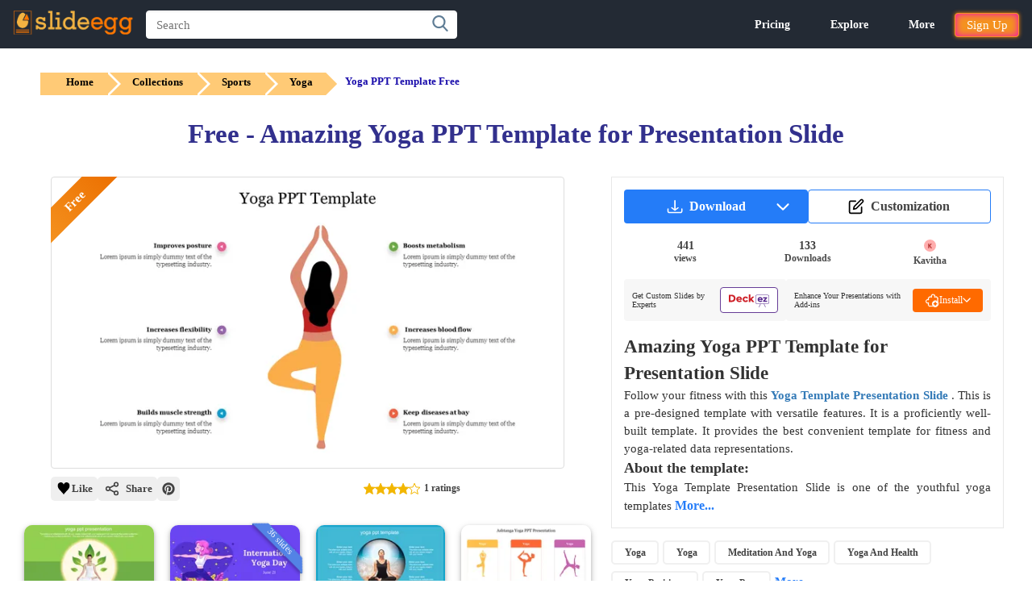

--- FILE ---
content_type: text/html; charset=utf-8
request_url: https://www.slideegg.com/yoga-ppt-template-free
body_size: 56629
content:
<!DOCTYPE html>
<html dir="ltr" lang="en">
<head prefix="og:http://ogp.me/ns# fb:http://ogp.me/ns/fb# product:http://ogp.me/ns/product#">
<!-- Google Tag Manager -->
 <script>
setTimeout(function () {
    var tawk = document.createElement("script");
    tawk.type = "text/javascript";
    tawk.src = "https://embed.tawk.to/5e587908a89cda5a18885ab0/default";
    tawk.charset = "UTF-8";
    tawk.crossorigin = "*";
    tawk.async = true;
    tawk.defer = true;
    document.getElementsByTagName("footer")[0].appendChild(tawk);

}, 10000);
setTimeout(function () {
    (function(w,d,s,l,i){
        w[l]=w[l]||[];
        w[l].push({'gtm.start': new Date().getTime(), event:'gtm.js'});
        var f=d.getElementsByTagName(s)[0],
            j=d.createElement(s),
            dl=l!='dataLayer'?'&l='+l:'';
        j.async=true;
        j.src='https://www.googletagmanager.com/gtm.js?id='+i+dl;
        f.parentNode.insertBefore(j,f);
    })(window,document,'script','dataLayer','GTM-K3GSGRJ');
}, 5000);
</script>
<title>Editable Yoga PPT Template Free Presentation Slide</title>
<!-- Meta -->
<meta charset="UTF-8" />
<meta name="viewport" content="width=device-width, initial-scale=1">
<meta name="google-signin-client_id" content="1082496742692-cls3jig9klhugdbif229bfjr5nard1m5.apps.googleusercontent.com">
<meta http-equiv="X-UA-Compatible" content="IE=edge">
<meta name="p:domain_verify" content="b35b62f5b28793cdecc5c228c75f2de5"/>
<meta name="p:domain_verify" content="00144169466c0bf1d422c8b792d39553"/>
<meta name="yandex-verification" content="ab4d4d30344c5898" />
<meta name="google-site-verification" content="UA-131074513-1">
<meta name="robots" content="max-image-preview:large">
<meta name="facebook-domain-verification" content="buot2obzut5c182wwe40a6af5pgnfu" />
<meta name="description" content="Click here to use this professional Yoga PPT Template Free PowerPoint slide leave an everlasting impression on your audience presentation by Slideegg." />
<!-- Microdata -->
<script type="application/ld+json">{"@context":"http://schema.org","@type":"Product","url":"https://www.slideegg.com/yoga-ppt-template-free","name":"Free - Amazing Yoga PPT Template for Presentation Slide","image":"https://www.slideegg.com/image/catalog/703452-yoga-ppt-template-free.png","description":"Click here to use this professional Yoga PPT Template Free PowerPoint slide leave an everlasting impression on your audience presentation by Slideegg.","sku":"65101-6","mpn":"703452","offers":{"@type":"AggregateOffer","lowPrice":0,"highPrice":0,"offerCount":1,"priceCurrency":"USD","author":{"@type":"Person","name":"Kavitha","url":"https://www.slideegg.com/designer/kavitha"},"offers":{"@type":"Offer","price":0,"priceCurrency":"USD","availability":"http://schema.org/InStock","seller":{"@type":"Organization","name":"SlideEgg"}}},"review":[{"@type":"Review","name":"Free - Amazing Yoga PPT Template for Presentation Slide","author":{"@type":"Person","name":"Sarah"},"reviewBody":"Looking forward to using it","datePublished":"2022-07-06","reviewRating":{"@type":"Rating","ratingValue":4,"bestRating":5,"worstRating":1}}],"aggregateRating":{"@type":"AggregateRating","ratingValue":4,"bestRating":5,"worstRating":1,"ratingCount":1},"brand":{"@type":"Brand","name":"SlideEgg"}}</script>
<script type="application/ld+json">[{"@context":"https://schema.org","@type":"ImageObject","name":"Free - Amazing Yoga PPT Template for Presentation Slide","contentUrl":"https://www.slideegg.com/image/catalog/703452-yoga-ppt-template-free.png","creator":{"@type":"Organization","name":"SlideEgg"},"creditText":"Photo by SlideEgg / https://www.slideegg.com/","copyrightNotice":"Copyright \u00a9 SlideEgg"},{"@context":"https://schema.org/","@type":"ImageObject","name":"Yoga and Meditation PowerPoint Presentation Template","contentURL":"https://www.slideegg.com/image/webpv2/670/46006-powerpoint-presentation-on-yoga-and-meditation-670.webp ","creator":{"@type":"Organization","name":"SlideEgg"},"creditText":"Photo by SlideEgg / https://www.slideegg.com/","copyrightNotice":"Copyright \u00a9 SlideEgg"},{"@context":"https://schema.org/","@type":"ImageObject","name":"International Yoga Day PowerPoint And Google Slides","contentURL":"https://www.slideegg.com/image/webpv2/670/200027-yoga-day-670.webp ","creator":{"@type":"Organization","name":"SlideEgg"},"creditText":"Photo by SlideEgg / https://www.slideegg.com/","copyrightNotice":"Copyright \u00a9 SlideEgg"},{"@context":"https://schema.org/","@type":"ImageObject","name":"Elegant Yoga PowerPoint Template and Google Slides","contentURL":"https://www.slideegg.com/image/webpv2/670/46037-yoga-ppt-presentation-670.webp ","creator":{"@type":"Organization","name":"SlideEgg"},"creditText":"Photo by SlideEgg / https://www.slideegg.com/","copyrightNotice":"Copyright \u00a9 SlideEgg"},{"@context":"https://schema.org/","@type":"ImageObject","name":" Ashtanga Yoga PPT Template and Google Slides Presentation ","contentURL":"https://www.slideegg.com/image/webpv2/670/703445-ashtanga-yoga-ppt-presentation-670.webp ","creator":{"@type":"Organization","name":"SlideEgg"},"creditText":"Photo by SlideEgg / https://www.slideegg.com/","copyrightNotice":"Copyright \u00a9 SlideEgg"},{"@context":"https://schema.org/","@type":"ImageObject","name":"PowerPoint Presentation on Yoga Meditation & Google Slides","contentURL":"https://www.slideegg.com/image/webpv2/670/46006-powerpoint-presentation-on-yoga-and-meditation-670.webp ","creator":{"@type":"Organization","name":"SlideEgg"},"creditText":"Photo by SlideEgg / https://www.slideegg.com/","copyrightNotice":"Copyright \u00a9 SlideEgg"},{"@context":"https://schema.org/","@type":"ImageObject","name":"Health Benefits Of Yoga PPT Template and Google Slides","contentURL":"https://www.slideegg.com/image/webpv2/670/86617-health-benefits-of-yoga-ppt-670.webp ","creator":{"@type":"Organization","name":"SlideEgg"},"creditText":"Photo by SlideEgg / https://www.slideegg.com/","copyrightNotice":"Copyright \u00a9 SlideEgg"},{"@context":"https://schema.org/","@type":"ImageObject","name":"Free Spiritual PowerPoint Templates and Google Slides","contentURL":"https://www.slideegg.com/image/webpv2/670/88511-free-spiritual-powerpoint-templates-670.webp ","creator":{"@type":"Organization","name":"SlideEgg"},"creditText":"Photo by SlideEgg / https://www.slideegg.com/","copyrightNotice":"Copyright \u00a9 SlideEgg"},{"@context":"https://schema.org/","@type":"ImageObject","name":"Multi-Color Yoga PowerPoint Template and Google Slides","contentURL":"https://www.slideegg.com/image/webpv2/670/75665-yoga-ppt-presentation-670.webp ","creator":{"@type":"Organization","name":"SlideEgg"},"creditText":"Photo by SlideEgg / https://www.slideegg.com/","copyrightNotice":"Copyright \u00a9 SlideEgg"},{"@context":"https://schema.org/","@type":"ImageObject","name":"Attractive Yoga And Meditation PPT Presentation Templates","contentURL":"https://www.slideegg.com/image/webpv2/670/86622-presentation-on-yoga-and-meditation-670.webp ","creator":{"@type":"Organization","name":"SlideEgg"},"creditText":"Photo by SlideEgg / https://www.slideegg.com/","copyrightNotice":"Copyright \u00a9 SlideEgg"},{"@context":"https://schema.org/","@type":"ImageObject","name":"Get Mindfulness PowerPoint Presentation Template Designs","contentURL":"https://www.slideegg.com/image/webpv2/670/83476-mindfulness-powerpoint-presentation-template-670.webp ","creator":{"@type":"Organization","name":"SlideEgg"},"creditText":"Photo by SlideEgg / https://www.slideegg.com/","copyrightNotice":"Copyright \u00a9 SlideEgg"},{"@context":"https://schema.org/","@type":"ImageObject","name":"Benefits Of Yoga PowerPoint Template and Google Slides","contentURL":"https://www.slideegg.com/image/webpv2/670/75673-benefits-of-yoga-ppt-670.webp ","creator":{"@type":"Organization","name":"SlideEgg"},"creditText":"Photo by SlideEgg / https://www.slideegg.com/","copyrightNotice":"Copyright \u00a9 SlideEgg"},{"@context":"https://schema.org/","@type":"ImageObject","name":"Yoga PowerPoint Template Free Download Google Slides","contentURL":"https://www.slideegg.com/image/webpv2/670/703436-yoga-ppt-free-download-670.webp ","creator":{"@type":"Organization","name":"SlideEgg"},"creditText":"Photo by SlideEgg / https://www.slideegg.com/","copyrightNotice":"Copyright \u00a9 SlideEgg"},{"@context":"https://schema.org/","@type":"ImageObject","name":"Awesome Yoga PowerPoint Presentation PPT Templates","contentURL":"https://www.slideegg.com/image/webpv2/670/75700-yoga-powerpoint-presentation-670.webp ","creator":{"@type":"Organization","name":"SlideEgg"},"creditText":"Photo by SlideEgg / https://www.slideegg.com/","copyrightNotice":"Copyright \u00a9 SlideEgg"},{"@context":"https://schema.org/","@type":"ImageObject","name":"Yoga PowerPoint Presentation And Google Slides Templates","contentURL":"https://www.slideegg.com/image/webpv2/670/75656-yoga-ppt-presentation-670.webp ","creator":{"@type":"Organization","name":"SlideEgg"},"creditText":"Photo by SlideEgg / https://www.slideegg.com/","copyrightNotice":"Copyright \u00a9 SlideEgg"},{"@context":"https://schema.org/","@type":"ImageObject","name":"Best Benefits Of Yoga PPT Template Slide Presentation","contentURL":"https://www.slideegg.com/image/webpv2/670/75668-benefits-of-yoga-ppt-670.webp ","creator":{"@type":"Organization","name":"SlideEgg"},"creditText":"Photo by SlideEgg / https://www.slideegg.com/","copyrightNotice":"Copyright \u00a9 SlideEgg"},{"@context":"https://schema.org/","@type":"ImageObject","name":"Yoga PowerPoint Presentation Template & Google Slides","contentURL":"https://www.slideegg.com/image/webpv2/670/75705-yoga-ppt-template-670.webp ","creator":{"@type":"Organization","name":"SlideEgg"},"creditText":"Photo by SlideEgg / https://www.slideegg.com/","copyrightNotice":"Copyright \u00a9 SlideEgg"},{"@context":"https://schema.org/","@type":"ImageObject","name":"Best International Yoga Day PPT Presentation Template","contentURL":"https://www.slideegg.com/image/webpv2/670/704593-international-yoga-day-ppt-670.webp ","creator":{"@type":"Organization","name":"SlideEgg"},"creditText":"Photo by SlideEgg / https://www.slideegg.com/","copyrightNotice":"Copyright \u00a9 SlideEgg"},{"@context":"https://schema.org/","@type":"ImageObject","name":"Shat Kriyas PowerPoint And Google Slides Templates","contentURL":"https://www.slideegg.com/image/webpv2/670/300634-shat-kriyas-powerpoint-template-670.webp ","creator":{"@type":"Organization","name":"SlideEgg"},"creditText":"Photo by SlideEgg / https://www.slideegg.com/","copyrightNotice":"Copyright \u00a9 SlideEgg"},{"@context":"https://schema.org/","@type":"ImageObject","name":"Best Mindfulness Presentation Template Slide Design","contentURL":"https://www.slideegg.com/image/webpv2/670/14458-mindfulness-presentation-670.webp ","creator":{"@type":"Organization","name":"SlideEgg"},"creditText":"Photo by SlideEgg / https://www.slideegg.com/","copyrightNotice":"Copyright \u00a9 SlideEgg"},{"@context":"https://schema.org/","@type":"ImageObject","name":"Editable International Yoga Day PPT Presentation Slide","contentURL":"https://www.slideegg.com/image/webpv2/670/704594-international-yoga-day-ppt-presentation-670.webp ","creator":{"@type":"Organization","name":"SlideEgg"},"creditText":"Photo by SlideEgg / https://www.slideegg.com/","copyrightNotice":"Copyright \u00a9 SlideEgg"},{"@context":"https://schema.org/","@type":"ImageObject","name":"Yoga And Types PowerPoint And Google Slides Templates","contentURL":"https://www.slideegg.com/image/webpv2/670/500384-yoga-and-types-670.webp ","creator":{"@type":"Organization","name":"SlideEgg"},"creditText":"Photo by SlideEgg / https://www.slideegg.com/","copyrightNotice":"Copyright \u00a9 SlideEgg"},{"@context":"https://schema.org/","@type":"ImageObject","name":"Predesigned Yoga Mind Maps PowerPoint Presentation","contentURL":"https://www.slideegg.com/image/webpv2/670/300092-yoga-mind-maps-670.webp ","creator":{"@type":"Organization","name":"SlideEgg"},"creditText":"Photo by SlideEgg / https://www.slideegg.com/","copyrightNotice":"Copyright \u00a9 SlideEgg"},{"@context":"https://schema.org/","@type":"ImageObject","name":"Creative Yoga PowerPoint Presentation With One Node","contentURL":"https://www.slideegg.com/image/webpv2/670/75659-yoga-powerpoint-presentation-670.webp ","creator":{"@type":"Organization","name":"SlideEgg"},"creditText":"Photo by SlideEgg / https://www.slideegg.com/","copyrightNotice":"Copyright \u00a9 SlideEgg"},{"@context":"https://schema.org/","@type":"ImageObject","name":"Attractive Yoga PPT Presentation Slide Template Design","contentURL":"https://www.slideegg.com/image/webpv2/670/75661-yoga-ppt-presentation-670.webp ","creator":{"@type":"Organization","name":"SlideEgg"},"creditText":"Photo by SlideEgg / https://www.slideegg.com/","copyrightNotice":"Copyright \u00a9 SlideEgg"},{"@context":"https://schema.org/","@type":"ImageObject","name":"Predesigned Yoga PowerPoint Presentation And Google Slides","contentURL":"https://www.slideegg.com/image/webpv2/670/75657-yoga-powerpoint-presentation-670.webp ","creator":{"@type":"Organization","name":"SlideEgg"},"creditText":"Photo by SlideEgg / https://www.slideegg.com/","copyrightNotice":"Copyright \u00a9 SlideEgg"},{"@context":"https://schema.org/","@type":"ImageObject","name":"Easy To Editable Meditation PPT Template And Google Slides","contentURL":"https://www.slideegg.com/image/webpv2/670/300236-meditation-ppt-template-670.webp ","creator":{"@type":"Organization","name":"SlideEgg"},"creditText":"Photo by SlideEgg / https://www.slideegg.com/","copyrightNotice":"Copyright \u00a9 SlideEgg"},{"@context":"https://schema.org/","@type":"ImageObject","name":"Editable Yoga Background PPT","contentURL":"https://www.slideegg.com/image/webpv2/670/700545-yoga-background-ppt-670.webp ","creator":{"@type":"Organization","name":"SlideEgg"},"creditText":"Photo by SlideEgg / https://www.slideegg.com/","copyrightNotice":"Copyright \u00a9 SlideEgg"},{"@context":"https://schema.org/","@type":"ImageObject","name":"stunning Meditation Presentation Template Slide Design","contentURL":"https://www.slideegg.com/image/webpv2/670/703016-meditation-presentation-670.webp ","creator":{"@type":"Organization","name":"SlideEgg"},"creditText":"Photo by SlideEgg / https://www.slideegg.com/","copyrightNotice":"Copyright \u00a9 SlideEgg"},{"@context":"https://schema.org/","@type":"ImageObject","name":"Effective Yoga And Meditation PPT Presentation Slide","contentURL":"https://www.slideegg.com/image/webpv2/670/86621-yoga-and-meditation-ppt-670.webp ","creator":{"@type":"Organization","name":"SlideEgg"},"creditText":"Photo by SlideEgg / https://www.slideegg.com/","copyrightNotice":"Copyright \u00a9 SlideEgg"},{"@context":"https://schema.org/","@type":"ImageObject","name":"Nice Aerobics PowerPoint Template ","contentURL":"https://www.slideegg.com/image/webpv2/670/83137-aerobics-powerpoint-template--670.webp ","creator":{"@type":"Organization","name":"SlideEgg"},"creditText":"Photo by SlideEgg / https://www.slideegg.com/","copyrightNotice":"Copyright \u00a9 SlideEgg"},{"@context":"https://schema.org/","@type":"ImageObject","name":"Customized Yoga Flyer Template Slides For PPT Presentation","contentURL":"https://www.slideegg.com/image/webpv2/670/700546-yoga-flyer-template-slides-670.webp ","creator":{"@type":"Organization","name":"SlideEgg"},"creditText":"Photo by SlideEgg / https://www.slideegg.com/","copyrightNotice":"Copyright \u00a9 SlideEgg"},{"@context":"https://schema.org/","@type":"ImageObject","name":"Innovative Yoga PPT Download Slide Template Designs","contentURL":"https://www.slideegg.com/image/webpv2/670/46023-yoga-ppt-download-670.webp ","creator":{"@type":"Organization","name":"SlideEgg"},"creditText":"Photo by SlideEgg / https://www.slideegg.com/","copyrightNotice":"Copyright \u00a9 SlideEgg"},{"@context":"https://schema.org/","@type":"ImageObject","name":"Usable Yoga and Meditation PPT and Google Slides Themes","contentURL":"https://www.slideegg.com/image/webpv2/670/86619-download-ppt-on-yoga-and-meditation-670.webp ","creator":{"@type":"Organization","name":"SlideEgg"},"creditText":"Photo by SlideEgg / https://www.slideegg.com/","copyrightNotice":"Copyright \u00a9 SlideEgg"},{"@context":"https://schema.org/","@type":"ImageObject","name":"Awesome Benefits Of Yoga PPT Template Presentation","contentURL":"https://www.slideegg.com/image/webpv2/670/75709-benefits-of-yoga-ppt-670.webp ","creator":{"@type":"Organization","name":"SlideEgg"},"creditText":"Photo by SlideEgg / https://www.slideegg.com/","copyrightNotice":"Copyright \u00a9 SlideEgg"},{"@context":"https://schema.org/","@type":"ImageObject","name":"Health Fitness PPT Template Free Presentation PowerPoint","contentURL":"https://www.slideegg.com/image/webpv2/670/86045-fitness-ppt-template-free-670.webp ","creator":{"@type":"Organization","name":"SlideEgg"},"creditText":"Photo by SlideEgg / https://www.slideegg.com/","copyrightNotice":"Copyright \u00a9 SlideEgg"},{"@context":"https://schema.org/","@type":"ImageObject","name":"Best World Meditation Day PowerPoint And Google Slides","contentURL":"https://www.slideegg.com/image/webpv2/670/100224-world-meditation-day-670.webp ","creator":{"@type":"Organization","name":"SlideEgg"},"creditText":"Photo by SlideEgg / https://www.slideegg.com/","copyrightNotice":"Copyright \u00a9 SlideEgg"}]</script>

<!-----OpenGraph Tags--->
<meta property="og:locale" content="en_US" /><meta property="og:type" content="article" /> <meta property="og:site_name" content="slideegg" /><meta property="article:publisher" content="https://www.facebook.com/SlideEgg/" /><meta property="og:url" content="https://www.slideegg.com/yoga-ppt-template-free" /><meta property="og:title" content="Free - Amazing Yoga PPT Template for Presentation Slide"/><meta property="og:description"   content="Click here to use this professional Yoga PPT Template Free PowerPoint slide leave an everlasting impression on your audience presentation by Slideegg."/><meta property="og:image" content="https://www.slideegg.com/image/catalog/703452-yoga-ppt-template-free.png" /><meta property="og:image:secure_url" content="https://www.slideegg.com/image/catalog/703452-yoga-ppt-template-free.png" /><meta property="og:image:width" content="600" /><meta property="og:image:height" content="600" /><meta property="og:image:alt" content="Free - Amazing Yoga PPT Template for Presentation Slide" />
<meta name="twitter:card" content="summary_large_image" /><meta name="twitter:site" content="@egg_slide" /> <meta name="twitter:creator" content="@egg_slide" /><meta name="twitter:title" content="Free - Amazing Yoga PPT Template for Presentation Slide" /><meta name="twitter:description" content="Click here to use this professional Yoga PPT Template Free PowerPoint slide leave an everlasting impression on your audience presentation by Slideegg." /><meta name="twitter:image" content="https://www.slideegg.com/image/catalog/703452-yoga-ppt-template-free.png" />
<!-- Other -->
<base href="https://www.slideegg.com/" />
<link href="https://www.slideegg.com/yoga-ppt-template-free" rel="canonical" />
<link href="https://www.slideegg.com/image/assets/favicon-48x48.png" type="image/png" rel="icon" sizes="48x48">
<link href="https://www.slideegg.com/image/assets/favicon-96x96.png" type="image/png" rel="icon" sizes="96x96">
<link href="https://www.slideegg.com/image/assets/favicon-144x144.png" type="image/png" rel="icon" sizes="144x144">
<link href="https://www.slideegg.com/image/assets/favicon-180x180.png" type="image/png" rel="apple-touch-icon" sizes="180x180">
<!-- Styles -->
<style>
.primary-navbar{background-color:#232a34;top:0;position:fixed;right:0;left:0;z-index:1030;min-height:50px;border:1px solid transparent}.primary-navbar--section{padding:0 15px;margin:0 auto}.primary-navbar--brand{float:left;padding:2px 0}.primary-navbar--search{position:relative;min-height:1px;padding-right:15px;padding-left:15px;float:left;width:50%;margin-top:12px}@media (min-width:768px){.primary-navbar--search{width:66.66666667%}}.primary-navbar--searchbox{position:relative;z-index:2;float:left;width:100%;font-size:16px;height:35px;padding:6px 24px 6px 12px;line-height:1.42857143;color:#555;background-color:#fff;background-image:none;border:1px solid white;border-radius:4px;-webkit-box-shadow:inset 0 1px 1px rgb(0 0 0 / 8%);-webkit-transition:border-color .15s ease-in-out,-webkit-box-shadow .15s ease-in-out;-o-transition:border-color .15s ease-in-out,box-shadow .15s ease-in-out;transition:border-color .15s ease-in-out,box-shadow .15s ease-in-out}.primary-navbar--searchbtn{position:absolute;top:5px;right:20px;display:flex;z-index:2;align-items:center;background:0 0;border:none;cursor:pointer}.primary-navbar--searchicon{color:rgb(95 125 149/1);fill:#5f7d95;width:1.25rem;height:1.25rem}.primary-navbar--combonents{justify-content:flex-end;align-items:center;display:flex;padding-top:12px;position:absolute;right:15px;}.primary-navbar--humburger{width:4rem;height:4rem;right:15px;left:auto;top:0;justify-content:center;align-items:center;display:none;position:absolute;background:0 0;border:none}.primary-navbar--menus{justify-content:flex-end;align-items:center;display:flex}.primary-mobilenavbar--menus{display:none;right:0px;bottom:0;width:100%;position:fixed;top:59px;padding:0px;box-shadow: rgba(0, 0, 0, 0.35) 0px 5px 15px;;}
@media screen and (max-width:500px){.primary-navbar--brand{padding:10px 15px 10px 0}.primary-navbar--brand-img{width:100px;height:35px}}.primary-navbar--humburger-svg{width:1.5rem;height:1.5rem;color:rgb(255 255 255);fill:rgb(255,255,255);vertical-align:middle}@media (max-width:992px){.primary-navbar--humburger{display:block}.primary-navbar--menus{display:none}}
.grid-thumbnail,.of-hidden,.skeleton-item{overflow:hidden}*,:after,:before{box-sizing:border-box;margin:0}#Toast,.alert-success,.errTxt{text-align:center}*{font-family: -apple-system, "Segoe UI","Helvetica Neue"!important}body{color:#333}.container{width:100%;margin-top:60px}a{text-decoration:none;color:#337ab7;background-color:transparent}a:focus,a:hover{color:#23527c}input,input::-webkit-input-placeholder{font-size:15px;line-height:3;font-weight:2;}button:focus,input:focus,select:focus,textarea:focus{outline:0}.errTxt{font-size:11px!important;color:red!important;padding:5px;}.alert-success{color:#1c561c}.text-center{text-align:center!important}.wish-fill{fill:red}.grid{display:-webkit-box;display:-webkit-flex;display:-ms-flexbox;display:flex;width:100%;position:relative;min-height:1px;float:left;margin-top:40px;padding:0 15px}.grid-col{float:left;width:50%;-webkit-box-flex:1;-webkit-flex-grow:1;-ms-flex-positive:1;flex-grow:1;padding:0 5px}.grid-col--2,.grid-col--3,.grid-col--4,.grid-col--5,.grid-col--6,.grid-col--7{display:none}.grid-image,.grid-item:hover .grid-whishlist-svg{display:block}@media (min-width:768px){.grid-col{width:33.333%}.grid-col--2{display:block}}@media (min-width:992px){.grid-col{width:33.333%}.grid-col--3{display:block}}@media (min-width:1080px){.grid-col{width:25%}.grid-col--4{display:block}}@media (min-width:1350px){.grid-col--5{display:block}}@media (min-width:1600px){.grid-col--6{display:block}}.grid-thumbnail{height:auto !important;margin-left:10px;margin-right:10px;border-radius:10px;transition:.15s linear;box-shadow:0 2px 4px 0 rgb(0 0 0 / 19%),0 3px 10px 0 rgb(0 0 0 / 19%);position:relative}.grid-image{width:100%;border-radius:3px;position:relative;z-index:-1;}.grid-text{line-height:1.2;padding-bottom:30px;margin-top:8px;padding-left:15px}.grid-link{font-size:14px;font-weight:400;color:#000;text-transform:capitalize}.grid-tag{position:absolute}
.grid-free-tag{font-size:12px;font-weight:500;position:relative;top:7px;left:1px;color:#fff;padding:2px 20px 2px 10px;background:linear-gradient(to right, #f4921f, #ec6f00) no-repeat 0 0 / cover;border-top-left-radius:4px;z-index:0;height:20px;display:block;}.grid-free-tag::before{width:0;height:0;content:'';position:absolute;border-left:9px solid transparent;border-right:0px solid transparent;border-top:4px solid #f4921f;top:20px;left:0}.grid-free-tag::after{background:0 0;border-bottom:10px solid #ec6f00;border-left:15px solid transparent;border-top:10px solid #ec6f00;content:'';position:absolute;right:-14px;top:0;transform:rotate(180deg);font-size:12px;height:20px;}
.grid-whishlist{float:right;cursor:pointer}.grid-whishlist-svg{position:absolute;top:11px;right:8px;float:right;z-index:1;display:none;border-radius: 3px; background: rgb(255 255 255/1); padding: 2px; }.skeleton-item{background-color:rgb(239 243 246/1);height:0;padding-bottom:180px;margin-bottom:10px;border-radius:5px;position:relative}.skeleton-item::before{content:'';display:block;position:absolute;top:0;left:0;right:0;bottom:0;animation: shimmer 5s;animation-iteration-count: infinite;background: linear-gradient(to right, rgba(255,255,255,.2) 5%, rgb(235 231 231 / 20%) 25%, rgba(255,255,255,.2) 35%);background-size: 1000px 100%;}@keyframes shimmer {from {background-position: -1000px 0;}to {background-position: 1000px 0;}}.grid-ad-text{position:absolute;top:50%;left:50%;transform:translate(-50%, -50%);font-size:12px;}
.grid-hidden {display: none;}.user-profile-icon-letter{padding-bottom: 3px;background: #ff7800;height:30px;display:flex;width:30px;justify-content:center;align-items:center;text-align:center;vertical-align:middle;color:#ffffff;border-radius:15px;font-size:18px;cursor:pointer;}
.user-profile-icon-letter:hover{color:white;}.primary-navbar--suggestion-close{display:none;}.Inital-hide{display:none;}.instant-download-svg{fill: rgb(255 255 255/1);opacity: 90%;position: absolute;top:45px;right:8px;display: none;cursor:pointer;border-radius: 3px; background: #f4921f; padding: 3px;}.grid-image,.grid-item:hover .instant-download-svg{display:block}.grid-image,.grid-item:hover .ai-svg{display:block}
.grid-item:hover .grid-instant-option {background: linear-gradient(90deg,rgba(8,25,43,0),rgba(8,25,43,.3));}.grid-instant-option{float: right;right: 0;display: flex;width: 15%;position: absolute;height: 100%;z-index:0;}@media screen and (max-width:768px){.bck{background: linear-gradient(90deg,rgba(8,25,43,0),rgba(8,25,43,.3));}.instant-download-svg{display:block;}.grid-whishlist-svg{display:block;}.ai-svg{display:block !important;}}
.wishlist-tooltip .wishlist-tooltiptext {visibility: hidden;background-color: #333;color: #fff;text-align: center;border-radius: 3px;padding: 4px;position: absolute;font-size: 10px;left: -35px;right: -6px;top: 10px;transform: translateX(-50%);opacity: 0;transition: opacity 0.5s;}.wishlist-tooltip:hover .wishlist-tooltiptext {visibility: visible;opacity: 1;z-index:10}.dwd-tooltip .dwd-tooltiptext {visibility: hidden;background-color: #333;color: #fff;text-align: center;border-radius: 3px;padding: 4px;position: absolute;font-size: 10px;left: -30px;right: 0px;top: 44px;transform: translateX(-50%);opacity: 0;transition: opacity 0.5s;}
.dwd-tooltip:hover .dwd-tooltiptext {visibility: visible;opacity: 1;}.wishlist-tooltiptext:before {content: "";position: absolute;right: -4px;top: 30%;transform: rotate(180deg);width: 0;height: 0;border-top: 5px solid transparent;border-bottom: 5px solid transparent;border-right: 5px solid #333;}.dwd-tooltiptext:before {content: "";position: absolute;right: -4px;top: 30%;transform: rotate(180deg);width: 0;height: 0;border-top: 5px solid transparent;border-bottom: 5px solid transparent;border-right: 5px solid #333;}@media screen and (max-width:991px){.primary-navbar--combonents{right:-15px;}}
.vertical-popup-line{display: flex;border: 1px solid #eee;position: relative;}.Solutions{left:0;}.mobile-navigation-item-module--mobile-navigation-item__drawer__nav-icon--c7d2e{width: 25px;display: flex;align-items: center;margin-right: 10px;height: 35px;}@media screen and (max-width:1120px){.primary-navbar--dropdown--arrow2{bottom:-7px !important;}.primary-navbar--dropdown--arrow1{top:25px !important;}.primary-navbar--dropdown--arrow{top:25px !important;}}
.top-20-grid-image{height:auto;}
.ai-tooltip .ai-tooltiptext {visibility: hidden;background-color: #333;color: #fff;text-align: center;border-radius: 3px;padding: 4px;position: absolute;font-size: 10px;left: -35px;right: -6px;top: 80px;transform: translateX(-50%);opacity: 0;transition: opacity 0.5s;}.ai-tooltip:hover .ai-tooltiptext {visibility: visible;opacity: 1;z-index:10}
.ai-tooltiptext:before {content: "";position: absolute;right: -4px;top: 30%;transform: rotate(180deg);width: 0;height: 0;border-top: 5px solid transparent;border-bottom: 5px solid transparent;border-right: 5px solid #333;}
.grid-ai{float:right;cursor:pointer}.ai-svg{position:absolute;top:80px;right:8px;float:right;z-index:1;display:none;border-radius: 3px; background: linear-gradient(90deg, #4296FF 0%, #574CFF 100%); padding: 2px; }.grid-instant-option svg {will-change: transform;transform: translateZ(0);backface-visibility: hidden;}
</style>
<link media="screen and (min-width: 993px)" href="https://www.slideegg.com/catalog/view/stylesheet/header-desktop.css?v=104" rel="stylesheet"/>
<link rel="preload" href="catalog/view/stylesheet/header-noncritical.css?v=104" as="style" onload="this.onload=null;this.rel='stylesheet'">
<noscript><link rel="stylesheet" href="catalog/view/stylesheet/header-noncritical.css?v=104"></noscript>
</head>
<body>
  <div id="Toast"></div>
    <nav class="primary-navbar">
    <div class="primary-navbar--section">
      <a href="https://www.slideegg.com/" class="primary-navbar--brand">
        <img src="https://www.slideegg.com/image/assets/slideegglogo.png" title="SlideEgg" alt="SlideEgg" width="150" height="50" class="primary-navbar--brand-img">
      </a>
              <div class="primary-navbar--search" id="nav_search">
          <input class="primary-navbar--searchbox" name="search" onclick="showsearchsuggestion()" placeholder="Search" type="text" onkeyup="NavbarSearch(this,'key',event)" autocomplete="off">
          <button type="submit" class="primary-navbar--searchbtn" aria-label="Search button" onclick="NavbarSearch(this,'click',event)">
            <svg alt="Search" loading="lazy" class="primary-navbar--searchicon" xmlns="http://www.w3.org/2000/svg" viewBox="0 0 57 57"><path d="M55.1 51.9L41.6 37.8A23 23 0 0024 0a23 23 0 1013.2 41.8L50.8 56a3 3 0 004.3.1 3 3 0 000-4.2zM24 6a17 17 0 110 34 17 17 0 010-34z"></path></svg>
          </button>
          <svg alt="Close" onclick="clearSeggestion()" class="primary-navbar--suggestion-close" id="suggetion-text-clear" viewBox="0 0 375 375" xmlns="http://www.w3.org/2000/svg"><path d="M368.7 339.4L35.9 6.6A20.7 20.7 0 006.6 36l332.8 332.8a20.7 20.7 0 1029.3-29.3z"></path><path d="M339.4 6.6L6.6 339.4A20.7 20.7 0 1036 368.7L368.7 35.9a20.7 20.7 0 10-29.3-29.3z"></path></svg>
          <div class="primary-navbar--suggestion-secttion">
            <div class="primary-navbar--suggestion-list" style="display:none;">
            </div>
          </div>
        </div>
            <div class="primary-navbar--combonents" id="NavComponents">
        <button class="primary-navbar--humburger" onclick="Humburgger()" aria-label="Menu button">
          <svg viewBox="0 0 24 24" class="primary-navbar--humburger-svg Inital-hide" id="primary-navbar--humburger-svg-close" fill="white" xmlns="http://www.w3.org/2000/svg" stroke="#fff"><g id="SVGRepo_bgCarrier" stroke-width="0"></g><g id="SVGRepo_tracerCarrier" stroke-linecap="round" stroke-linejoin="round"></g><g id="SVGRepo_iconCarrier"> <path fill-rule="evenodd" clip-rule="evenodd" d="M5.29289 5.29289C5.68342 4.90237 6.31658 4.90237 6.70711 5.29289L12 10.5858L17.2929 5.29289C17.6834 4.90237 18.3166 4.90237 18.7071 5.29289C19.0976 5.68342 19.0976 6.31658 18.7071 6.70711L13.4142 12L18.7071 17.2929C19.0976 17.6834 19.0976 18.3166 18.7071 18.7071C18.3166 19.0976 17.6834 19.0976 17.2929 18.7071L12 13.4142L6.70711 18.7071C6.31658 19.0976 5.68342 19.0976 5.29289 18.7071C4.90237 18.3166 4.90237 17.6834 5.29289 17.2929L10.5858 12L5.29289 6.70711C4.90237 6.31658 4.90237 5.68342 5.29289 5.29289Z" fill="white"></path> </g></svg>
          <svg alt="Menu icon" class="primary-navbar--humburger-svg" id="primary-navbar--humburger-svg-open" viewBox="0 0 14 14" xmlns="http://www.w3.org/2000/svg">
            <path fill-rule="evenodd" clip-rule="evenodd" d="M0.757576 3.61494H13.2424C13.6608 3.61494 14 3.27576 14 2.85737C14 2.43897 13.6608 2.09979 13.2424 2.09979H0.757576C0.339182 2.09979 0 2.43897 0 2.85737C0 3.27576 0.339182 3.61494 0.757576 3.61494ZM13.2424 7.85732H0.757576C0.339182 7.85732 0 7.51814 0 7.09974C0 6.68135 0.339182 6.34217 0.757576 6.34217H13.2424C13.6608 6.34217 14 6.68135 14 7.09974C14 7.51814 13.6608 7.85732 13.2424 7.85732ZM13.2424 12.0997H0.757576C0.339182 12.0997 0 11.7605 0 11.3421C0 10.9237 0.339182 10.5845 0.757576 10.5845H13.2424C13.6608 10.5845 14 10.9237 14 11.3421C14 11.7605 13.6608 12.0997 13.2424 12.0997Z"></path>
          </svg>
        </button>
        <div class="primary-navbar--menus">
                                    <a href="https://www.slideegg.com/pricing" class="primary-navbar--menu">Pricing</a>
                                          <a class="primary-navbar--menu" onmouseover="NavMenuHover(this,'Products')">Explore <div class="primary-navbar--dropdown--arrow1 new-drop Products product-arrow"></div></a>
          <div class="primary-navbar--dropdown new-drop Products" onmouseleave="NavMenuDrop('Products')">
            <div class="primary-navbar--dropdown-half-container1">
              <div class="primary-navbar--dropdown--section">
                                                    <span class="primary-navbar--dropdown--heading">Best Selling Collections</span>
                  <ul role="menu" class="primary-navbar--dropdown--ul-items">
                                                                        <li role="none" class="primary-navbar--dropdown--li-items">
                    <a role="menuitem" tabindex="-1" class="primary-navbar--dropdown--link" href="https://www.slideegg.com/powerpoint/investor-pitch-powerpoint-templates" target="_self" rel="noopener noreferrer">
                      <div class="primary-navbar--dropdown--menus">
                        <div class="primary-navbar--dropdown--svg">
                          <img width="25" height="25" src="https://www.slideegg.com/image/assets/investor-pitch.svg" loading="lazy" alt="Icon for Investor Pitch category page, projection screen with an upward growth arrow symbol."/>
                        </div>
                        <div class="primary-navbar--dropdown--content">
                          <span class="primary-navbar--dropdown--primary-content">Investor Pitch</span>
                        </div>
                      </div>
                    </a>
                  </li>
                                                                        <li role="none" class="primary-navbar--dropdown--li-items">
                    <a role="menuitem" tabindex="-1" class="primary-navbar--dropdown--link" href="https://www.slideegg.com/powerpoint/case-study-powerpoint-templates" target="_self" rel="noopener noreferrer">
                      <div class="primary-navbar--dropdown--menus">
                        <div class="primary-navbar--dropdown--svg">
                          <img width="25" height="25" src="https://www.slideegg.com/image/assets/case-study.svg" loading="lazy" alt="Icon for Case Study, document with text lines and a magnifying glass overlay in the bottom right."/>
                        </div>
                        <div class="primary-navbar--dropdown--content">
                          <span class="primary-navbar--dropdown--primary-content">Case Study</span>
                        </div>
                      </div>
                    </a>
                  </li>
                                                                        <li role="none" class="primary-navbar--dropdown--li-items">
                    <a role="menuitem" tabindex="-1" class="primary-navbar--dropdown--link" href="https://www.slideegg.com/powerpoint/company-profile-powerpoint-templates" target="_self" rel="noopener noreferrer">
                      <div class="primary-navbar--dropdown--menus">
                        <div class="primary-navbar--dropdown--svg">
                          <img width="25" height="25" src="https://www.slideegg.com/image/assets/company-profile.svg" loading="lazy" alt="Icon for Company Profile PowerPoint Template: a person standing next to a building, symbolizing the organization."/>
                        </div>
                        <div class="primary-navbar--dropdown--content">
                          <span class="primary-navbar--dropdown--primary-content">Company Profile</span>
                        </div>
                      </div>
                    </a>
                  </li>
                                                                        <li role="none" class="primary-navbar--dropdown--li-items">
                    <a role="menuitem" tabindex="-1" class="primary-navbar--dropdown--link" href="https://www.slideegg.com/powerpoint/architecture-powerpoint-templates" target="_self" rel="noopener noreferrer">
                      <div class="primary-navbar--dropdown--menus">
                        <div class="primary-navbar--dropdown--svg">
                          <img width="25" height="25" src="https://www.slideegg.com/image/assets/architecture.svg" loading="lazy" alt="Drafting tools including a pencil, ruler, and note, symbolizing the Architecture PowerPoint Template page."/>
                        </div>
                        <div class="primary-navbar--dropdown--content">
                          <span class="primary-navbar--dropdown--primary-content">Architecture</span>
                        </div>
                      </div>
                    </a>
                  </li>
                                                                        <li role="none" class="primary-navbar--dropdown--li-items">
                    <a role="menuitem" tabindex="-1" class="primary-navbar--dropdown--link" href="https://www.slideegg.com/powerpoint/creative-slides-powerpoint-templates" target="_self" rel="noopener noreferrer">
                      <div class="primary-navbar--dropdown--menus">
                        <div class="primary-navbar--dropdown--svg">
                          <img width="25" height="25" src="https://www.slideegg.com/image/assets/creative-slides.svg" loading="lazy" alt="Illustration for Creative Slides, stylized layout with picture and text elements, representing creative category page."/>
                        </div>
                        <div class="primary-navbar--dropdown--content">
                          <span class="primary-navbar--dropdown--primary-content">Creative slides</span>
                        </div>
                      </div>
                    </a>
                  </li>
                                                                        <li role="none" class="primary-navbar--dropdown--li-items">
                    <a role="menuitem" tabindex="-1" class="primary-navbar--dropdown--link" href="https://www.slideegg.com/powerpoint/analysis-powerpoint-templates" target="_self" rel="noopener noreferrer">
                      <div class="primary-navbar--dropdown--menus">
                        <div class="primary-navbar--dropdown--svg">
                          <img width="25" height="25" src="https://www.slideegg.com/image/assets/analysis.svg" loading="lazy" alt="Icon for Analysis PowerPoint Template page, magnifying glass over a bar chart with orange bars."/>
                        </div>
                        <div class="primary-navbar--dropdown--content">
                          <span class="primary-navbar--dropdown--primary-content">Analysis</span>
                        </div>
                      </div>
                    </a>
                  </li>
                                                                        <li role="none" class="primary-navbar--dropdown--li-items">
                    <a role="menuitem" tabindex="-1" class="primary-navbar--dropdown--link" href="https://www.slideegg.com/powerpoint/general-powerpoint-templates" target="_self" rel="noopener noreferrer">
                      <div class="primary-navbar--dropdown--menus">
                        <div class="primary-navbar--dropdown--svg">
                          <img width="25" height="25" src="https://www.slideegg.com/image/assets/general.svg" loading="lazy" alt="Graphical representation for General PPT Template page as icon, dialogue bubbles with a lightbulb, highlighting general themes."/>
                        </div>
                        <div class="primary-navbar--dropdown--content">
                          <span class="primary-navbar--dropdown--primary-content">General</span>
                        </div>
                      </div>
                    </a>
                  </li>
                                                    </ul>
              </div>
              <div class="vertical-popup-line"></div>
              <div class="primary-navbar--dropdown--section">
                                                    <span class="primary-navbar--dropdown--heading">Special Interest</span>
                  <ul role="menu" class="primary-navbar--dropdown--ul-items">
                                                                        <li role="none" class="primary-navbar--dropdown--li-items">
                    <a role="menuitem" tabindex="-1" class="primary-navbar--dropdown--link" href="https://www.slideegg.com/powerpoint/nature-powerpoint-templates" target="_self" rel="noopener noreferrer">
                      <div class="primary-navbar--dropdown--menus">
                        <div class="primary-navbar--dropdown--svg">
                          <img width="25" height="25" src="https://www.slideegg.com/image/assets/nature.svg" loading="lazy" alt="Icon for Nature Presentation Template: globe with leaves symbolizing nature."/>
                        </div>
                        <div class="primary-navbar--dropdown--content">
                          <span class="primary-navbar--dropdown--primary-content">Nature</span>
                        </div>
                      </div>
                    </a>
                  </li>
                                                                        <li role="none" class="primary-navbar--dropdown--li-items">
                    <a role="menuitem" tabindex="-1" class="primary-navbar--dropdown--link" href="https://www.slideegg.com/powerpoint/religion-powerpoint-templates" target="_self" rel="noopener noreferrer">
                      <div class="primary-navbar--dropdown--menus">
                        <div class="primary-navbar--dropdown--svg">
                          <img width="25" height="25" src="https://www.slideegg.com/image/assets/religion.svg" loading="lazy" alt="Icon for Religion category page, praying hands with light rays of three religion symbols."/>
                        </div>
                        <div class="primary-navbar--dropdown--content">
                          <span class="primary-navbar--dropdown--primary-content">Religion</span>
                        </div>
                      </div>
                    </a>
                  </li>
                                                                        <li role="none" class="primary-navbar--dropdown--li-items">
                    <a role="menuitem" tabindex="-1" class="primary-navbar--dropdown--link" href="https://www.slideegg.com/powerpoint/medical-powerpoint-templates" target="_self" rel="noopener noreferrer">
                      <div class="primary-navbar--dropdown--menus">
                        <div class="primary-navbar--dropdown--svg">
                          <img width="25" height="25" src="https://www.slideegg.com/image/assets/medical.svg" loading="lazy" alt="Icon for Medical PowerPoint Template, protective hands around a heart with a healthcare cross."/>
                        </div>
                        <div class="primary-navbar--dropdown--content">
                          <span class="primary-navbar--dropdown--primary-content">Medical</span>
                        </div>
                      </div>
                    </a>
                  </li>
                                                                        <li role="none" class="primary-navbar--dropdown--li-items">
                    <a role="menuitem" tabindex="-1" class="primary-navbar--dropdown--link" href="https://www.slideegg.com/powerpoint/background-powerpoint-templates" target="_self" rel="noopener noreferrer">
                      <div class="primary-navbar--dropdown--menus">
                        <div class="primary-navbar--dropdown--svg">
                          <img width="25" height="25" src="https://www.slideegg.com/image/assets/background.svg" loading="lazy" alt="Scenic illustration of mountains, sun, and cloud, representing the Background PowerPoint Template category page."/>
                        </div>
                        <div class="primary-navbar--dropdown--content">
                          <span class="primary-navbar--dropdown--primary-content">Background</span>
                        </div>
                      </div>
                    </a>
                  </li>
                                                                        <li role="none" class="primary-navbar--dropdown--li-items">
                    <a role="menuitem" tabindex="-1" class="primary-navbar--dropdown--link" href="https://www.slideegg.com/powerpoint/calendar-powerpoint-templates" target="_self" rel="noopener noreferrer">
                      <div class="primary-navbar--dropdown--menus">
                        <div class="primary-navbar--dropdown--svg">
                          <img width="25" height="25" src="https://www.slideegg.com/image/assets/calendar.svg" loading="lazy" alt="Icon for Case Study, document with lines of text and a magnifying glass in the lower right corner."/>
                        </div>
                        <div class="primary-navbar--dropdown--content">
                          <span class="primary-navbar--dropdown--primary-content">Calendar</span>
                        </div>
                      </div>
                    </a>
                  </li>
                                                                        <li role="none" class="primary-navbar--dropdown--li-items">
                    <a role="menuitem" tabindex="-1" class="primary-navbar--dropdown--link" href="https://www.slideegg.com/powerpoint/maps-powerpoint-templates" target="_self" rel="noopener noreferrer">
                      <div class="primary-navbar--dropdown--menus">
                        <div class="primary-navbar--dropdown--svg">
                          <img width="25" height="25" src="https://www.slideegg.com/image/assets/maps.svg" loading="lazy" alt="Illustration for Maps category page with world map with creative design elements backed up in orange color."/>
                        </div>
                        <div class="primary-navbar--dropdown--content">
                          <span class="primary-navbar--dropdown--primary-content">Maps</span>
                        </div>
                      </div>
                    </a>
                  </li>
                                                                        <li role="none" class="primary-navbar--dropdown--li-items">
                    <a role="menuitem" tabindex="-1" class="primary-navbar--dropdown--link" href="https://www.slideegg.com/powerpoint/geometry-powerpoint-templates" target="_self" rel="noopener noreferrer">
                      <div class="primary-navbar--dropdown--menus">
                        <div class="primary-navbar--dropdown--svg">
                          <img width="25" height="25" src="https://www.slideegg.com/image/assets/geometry.svg" loading="lazy" alt="Icon for Geometry Category Page, three-dimensional shapes including a cube, cone, and circle."/>
                        </div>
                        <div class="primary-navbar--dropdown--content">
                          <span class="primary-navbar--dropdown--primary-content">Geometry</span>
                        </div>
                      </div>
                    </a>
                  </li>
                                                                        <li role="none" class="primary-navbar--dropdown--li-items">
                    <a role="menuitem" tabindex="-1" class="primary-navbar--dropdown--link" href="https://www.slideegg.com/powerpoint/industry-powerpoint-templates" target="_self" rel="noopener noreferrer">
                      <div class="primary-navbar--dropdown--menus">
                        <div class="primary-navbar--dropdown--svg">
                          <img width="25" height="25" src="https://www.slideegg.com/image/assets/industry.svg" loading="lazy" alt="Icon for Industry, category page, manufacturing plant with a tall smokestack."/>
                        </div>
                        <div class="primary-navbar--dropdown--content">
                          <span class="primary-navbar--dropdown--primary-content">Industry</span>
                        </div>
                      </div>
                    </a>
                  </li>
                                                    </ul>
              </div>
              <div class="vertical-popup-line"></div>
              <div class="primary-navbar--dropdown--section">
                                                    <span class="primary-navbar--dropdown--heading">Personal & Lifestyle</span>
                  <ul role="menu" class="primary-navbar--dropdown--ul-items">
                                                                        <li role="none" class="primary-navbar--dropdown--li-items">
                    <a role="menuitem" tabindex="-1" class="primary-navbar--dropdown--link" href="https://www.slideegg.com/powerpoint/portfolio-powerpoint-templates" target="_self" rel="noopener noreferrer">
                      <div class="primary-navbar--dropdown--menus">
                        <div class="primary-navbar--dropdown--svg">
                          <img width="25" height="25" src="https://www.slideegg.com/image/assets/portfolio.svg" loading="lazy" alt="Illustration for Portfolio Presentation Templates page, sheet with a user icon and a pencil, indicating portfolio content."/>
                        </div>
                        <div class="primary-navbar--dropdown--content">
                          <span class="primary-navbar--dropdown--primary-content">Portfolio</span>
                        </div>
                      </div>
                    </a>
                  </li>
                                                                        <li role="none" class="primary-navbar--dropdown--li-items">
                    <a role="menuitem" tabindex="-1" class="primary-navbar--dropdown--link" href="https://www.slideegg.com/powerpoint/sports-powerpoint-templates" target="_self" rel="noopener noreferrer">
                      <div class="primary-navbar--dropdown--menus">
                        <div class="primary-navbar--dropdown--svg">
                          <img width="25" height="25" src="https://www.slideegg.com/image/assets/sports.svg" loading="lazy" alt="Icon representing the Sports Category Page with a collection of sports balls - basketball, football, and baseball."/>
                        </div>
                        <div class="primary-navbar--dropdown--content">
                          <span class="primary-navbar--dropdown--primary-content">Sports</span>
                        </div>
                      </div>
                    </a>
                  </li>
                                                                        <li role="none" class="primary-navbar--dropdown--li-items">
                    <a role="menuitem" tabindex="-1" class="primary-navbar--dropdown--link" href="https://www.slideegg.com/powerpoint/education-powerpoint-templates" target="_self" rel="noopener noreferrer">
                      <div class="primary-navbar--dropdown--menus">
                        <div class="primary-navbar--dropdown--svg">
                          <img width="25" height="25" src="https://www.slideegg.com/image/assets/education.svg" loading="lazy" alt="Icon for Education Category page, a stack of textbooks, and a graduation hat, indicating educational resources."/>
                        </div>
                        <div class="primary-navbar--dropdown--content">
                          <span class="primary-navbar--dropdown--primary-content">Education</span>
                        </div>
                      </div>
                    </a>
                  </li>
                                                                        <li role="none" class="primary-navbar--dropdown--li-items">
                    <a role="menuitem" tabindex="-1" class="primary-navbar--dropdown--link" href="https://www.slideegg.com/powerpoint/family-and-friends-powerpoint-templates" target="_self" rel="noopener noreferrer">
                      <div class="primary-navbar--dropdown--menus">
                        <div class="primary-navbar--dropdown--svg">
                          <img width="25" height="25" src="https://www.slideegg.com/image/assets/family-and-friends.svg" loading="lazy" alt="Symbol for Family & Friends category page, two persons standing closely, one with an arm around the other’s shoulder."/>
                        </div>
                        <div class="primary-navbar--dropdown--content">
                          <span class="primary-navbar--dropdown--primary-content">Family and Friends </span>
                        </div>
                      </div>
                    </a>
                  </li>
                                                                        <li role="none" class="primary-navbar--dropdown--li-items">
                    <a role="menuitem" tabindex="-1" class="primary-navbar--dropdown--link" href="https://www.slideegg.com/powerpoint/entertainment-powerpoint-templates" target="_self" rel="noopener noreferrer">
                      <div class="primary-navbar--dropdown--menus">
                        <div class="primary-navbar--dropdown--svg">
                          <img width="25" height="25" src="https://www.slideegg.com/image/assets/entertainment.svg" loading="lazy" alt="Graphic for Entertainment category page, device with a screen showing a play button, highlighting entertainment features."/>
                        </div>
                        <div class="primary-navbar--dropdown--content">
                          <span class="primary-navbar--dropdown--primary-content">Entertainment</span>
                        </div>
                      </div>
                    </a>
                  </li>
                                                                        <li role="none" class="primary-navbar--dropdown--li-items">
                    <a role="menuitem" tabindex="-1" class="primary-navbar--dropdown--link" href="https://www.slideegg.com/powerpoint/special-days-powerpoint-templates" target="_self" rel="noopener noreferrer">
                      <div class="primary-navbar--dropdown--menus">
                        <div class="primary-navbar--dropdown--svg">
                          <img width="25" height="25" src="https://www.slideegg.com/image/assets/special-days.svg" loading="lazy" alt="Icon for Special Days category page, calendar with marked and checked special dates."/>
                        </div>
                        <div class="primary-navbar--dropdown--content">
                          <span class="primary-navbar--dropdown--primary-content">Special days</span>
                        </div>
                      </div>
                    </a>
                  </li>
                                                                        <li role="none" class="primary-navbar--dropdown--li-items">
                    <a role="menuitem" tabindex="-1" class="primary-navbar--dropdown--link" href="https://www.slideegg.com/powerpoint/food-drinks-powerpoint-templates" target="_self" rel="noopener noreferrer">
                      <div class="primary-navbar--dropdown--menus">
                        <div class="primary-navbar--dropdown--svg">
                          <img width="25" height="25" src="https://www.slideegg.com/image/assets/food-drinks.svg" loading="lazy" alt="Icon for Food & Drinks page, sandwich and drink with a straw, representing culinary and drink choices."/>
                        </div>
                        <div class="primary-navbar--dropdown--content">
                          <span class="primary-navbar--dropdown--primary-content">Food & Drinks</span>
                        </div>
                      </div>
                    </a>
                  </li>
                                                                        <li role="none" class="primary-navbar--dropdown--li-items">
                    <a role="menuitem" tabindex="-1" class="primary-navbar--dropdown--link" href="https://www.slideegg.com/powerpoint/customer-segmentation-powerpoint-templates" target="_self" rel="noopener noreferrer">
                      <div class="primary-navbar--dropdown--menus">
                        <div class="primary-navbar--dropdown--svg">
                          <img width="25" height="25" src="https://www.slideegg.com/image/assets/customer-segmentation.svg" loading="lazy" alt="Icon for Customer Segmentation page, a divided circle containing three person symbols, indicating various customer segments."/>
                        </div>
                        <div class="primary-navbar--dropdown--content">
                          <span class="primary-navbar--dropdown--primary-content">Customer Segmentation</span>
                        </div>
                      </div>
                    </a>
                  </li>
                                                    </ul>
              </div>
              <div class="vertical-popup-line"></div>
              <div class="primary-navbar--dropdown--section">
                                                    <span class="primary-navbar--dropdown--heading">Professional & Business</span>
                  <ul role="menu" class="primary-navbar--dropdown--ul-items">
                                                                        <li role="none" class="primary-navbar--dropdown--li-items">
                    <a role="menuitem" tabindex="-1" class="primary-navbar--dropdown--link" href="https://www.slideegg.com/powerpoint/infographics-powerpoint-templates" target="_self" rel="noopener noreferrer">
                      <div class="primary-navbar--dropdown--menus">
                        <div class="primary-navbar--dropdown--svg">
                          <img width="25" height="25" src="https://www.slideegg.com/image/assets/infographics.svg" loading="lazy" alt="Icon for Infographics category page with various data visualization elements."/>
                        </div>
                        <div class="primary-navbar--dropdown--content">
                          <span class="primary-navbar--dropdown--primary-content">Infographics</span>
                        </div>
                      </div>
                    </a>
                  </li>
                                                                        <li role="none" class="primary-navbar--dropdown--li-items">
                    <a role="menuitem" tabindex="-1" class="primary-navbar--dropdown--link" href="https://www.slideegg.com/powerpoint/chart-powerpoint-templates" target="_self" rel="noopener noreferrer">
                      <div class="primary-navbar--dropdown--menus">
                        <div class="primary-navbar--dropdown--svg">
                          <img width="25" height="25" src="https://www.slideegg.com/image/assets/charts.svg" loading="lazy" alt="Representation for Chart Category page, includes various chart elements, a pie chart and bar graph in orange and yellow."/>
                        </div>
                        <div class="primary-navbar--dropdown--content">
                          <span class="primary-navbar--dropdown--primary-content">Charts</span>
                        </div>
                      </div>
                    </a>
                  </li>
                                                                        <li role="none" class="primary-navbar--dropdown--li-items">
                    <a role="menuitem" tabindex="-1" class="primary-navbar--dropdown--link" href="https://www.slideegg.com/powerpoint/market-powerpoint-templates" target="_self" rel="noopener noreferrer">
                      <div class="primary-navbar--dropdown--menus">
                        <div class="primary-navbar--dropdown--svg">
                          <img width="25" height="25" src="https://www.slideegg.com/image/assets/market.svg" loading="lazy" alt="Illustrative icon for the Market Category Page with financial chart bars and a line graph, in a dollar sign."/>
                        </div>
                        <div class="primary-navbar--dropdown--content">
                          <span class="primary-navbar--dropdown--primary-content">Market</span>
                        </div>
                      </div>
                    </a>
                  </li>
                                                                        <li role="none" class="primary-navbar--dropdown--li-items">
                    <a role="menuitem" tabindex="-1" class="primary-navbar--dropdown--link" href="https://www.slideegg.com/powerpoint/technology-powerpoint-templates" target="_self" rel="noopener noreferrer">
                      <div class="primary-navbar--dropdown--menus">
                        <div class="primary-navbar--dropdown--svg">
                          <img width="25" height="25" src="https://www.slideegg.com/image/assets/technology.svg" loading="lazy" alt="Representation for Technology PowerPoint Template page, half gear and digital dots, symbolizing tech integration."/>
                        </div>
                        <div class="primary-navbar--dropdown--content">
                          <span class="primary-navbar--dropdown--primary-content">Technology</span>
                        </div>
                      </div>
                    </a>
                  </li>
                                                                        <li role="none" class="primary-navbar--dropdown--li-items">
                    <a role="menuitem" tabindex="-1" class="primary-navbar--dropdown--link" href="https://www.slideegg.com/powerpoint/financials-powerpoint-templates" target="_self" rel="noopener noreferrer">
                      <div class="primary-navbar--dropdown--menus">
                        <div class="primary-navbar--dropdown--svg">
                          <img width="25" height="25" src="https://www.slideegg.com/image/assets/financials.svg" loading="lazy" alt="Icon for Financial Category page, hand holding a stack of coins with a dollar sign on top, representing financial topics."/>
                        </div>
                        <div class="primary-navbar--dropdown--content">
                          <span class="primary-navbar--dropdown--primary-content">Financials</span>
                        </div>
                      </div>
                    </a>
                  </li>
                                                                        <li role="none" class="primary-navbar--dropdown--li-items">
                    <a role="menuitem" tabindex="-1" class="primary-navbar--dropdown--link" href="https://www.slideegg.com/powerpoint/strategy-business-plan-powerpoint-templates" target="_self" rel="noopener noreferrer">
                      <div class="primary-navbar--dropdown--menus">
                        <div class="primary-navbar--dropdown--svg">
                          <img width="25" height="25" src="https://www.slideegg.com/image/assets/strategy-business-plan.svg" loading="lazy" alt="Symbol for Strategy Business PPT Template page, clipboard featuring a lightbulb and plan illustration."/>
                        </div>
                        <div class="primary-navbar--dropdown--content">
                          <span class="primary-navbar--dropdown--primary-content">Strategy / Business Plan</span>
                        </div>
                      </div>
                    </a>
                  </li>
                                                                        <li role="none" class="primary-navbar--dropdown--li-items">
                    <a role="menuitem" tabindex="-1" class="primary-navbar--dropdown--link" href="https://www.slideegg.com/powerpoint/recruitment-powerpoint-templates" target="_self" rel="noopener noreferrer">
                      <div class="primary-navbar--dropdown--menus">
                        <div class="primary-navbar--dropdown--svg">
                          <img width="25" height="25" src="https://www.slideegg.com/image/assets/recruitment.svg" loading="lazy" alt="A symbolic icon for Recruitment category page includes a magnifying glass highlighting a human icon, representing recruitment."/>
                        </div>
                        <div class="primary-navbar--dropdown--content">
                          <span class="primary-navbar--dropdown--primary-content">Recruitment</span>
                        </div>
                      </div>
                    </a>
                  </li>
                                                                        <li role="none" class="primary-navbar--dropdown--li-items">
                    <a role="menuitem" tabindex="-1" class="primary-navbar--dropdown--link" href="https://www.slideegg.com/powerpoint/project-management-powerpoint-templates" target="_self" rel="noopener noreferrer">
                      <div class="primary-navbar--dropdown--menus">
                        <div class="primary-navbar--dropdown--svg">
                          <img width="25" height="25" src="https://www.slideegg.com/image/assets/project-management.svg" loading="lazy" alt="Symbol of  Project Management category, bulb and gears, representing project execution."/>
                        </div>
                        <div class="primary-navbar--dropdown--content">
                          <span class="primary-navbar--dropdown--primary-content">Project Management</span>
                        </div>
                      </div>
                    </a>
                  </li>
                                                    </ul>
              </div>
              <div class="vertical-popup-line"></div>
              <div class="primary-navbar--dropdown--section">
                                                      <span class="primary-navbar--dropdown--heading">Categories</span>
                    <ul role="menu" class="primary-navbar--dropdown--ul-items">
                                                                        <li role="none" class="primary-navbar--dropdown--li-items">
                    <a role="menuitem" tabindex="-1" class="primary-navbar--dropdown--link" href="https://www.slideegg.com/powerpoint" target="_self" rel="noopener noreferrer">
                      <div class="primary-navbar--dropdown--menus">
                        <div class="primary-navbar--dropdown--svg">
                          <img width="25" height="25" src="https://www.slideegg.com/image/assets/categories.svg" loading="lazy" alt="An icon representing the 'All Collection' category page: two stacked orange shapes and a yellow circle."/>
                        </div>
                        <div class="primary-navbar--dropdown--content">
                          <span class="primary-navbar--dropdown--primary-content">All Collections</span>
                        </div>
                      </div>
                    </a>
                  </li>
                                                                        <li role="none" class="primary-navbar--dropdown--li-items">
                    <a role="menuitem" tabindex="-1" class="primary-navbar--dropdown--link" href="https://www.slideegg.com/free-powerpoint-templates" target="_self" rel="noopener noreferrer">
                      <div class="primary-navbar--dropdown--menus">
                        <div class="primary-navbar--dropdown--svg">
                          <img width="25" height="25" src="https://www.slideegg.com/image/assets/free-slides.svg" loading="lazy" alt="Graphic for Free Slides page in a black tag, highlighting free PowerPoint templates."/>
                        </div>
                        <div class="primary-navbar--dropdown--content">
                          <span class="primary-navbar--dropdown--primary-content">Free Slides</span>
                        </div>
                      </div>
                    </a>
                  </li>
                                                                        <li role="none" class="primary-navbar--dropdown--li-items">
                    <a role="menuitem" tabindex="-1" class="primary-navbar--dropdown--link" href="https://www.slideegg.com/free-google-slides" target="_self" rel="noopener noreferrer">
                      <div class="primary-navbar--dropdown--menus">
                        <div class="primary-navbar--dropdown--svg">
                          <img width="25" height="25" src="https://www.slideegg.com/image/assets/google-slides.svg" loading="lazy" alt="The symbol for Google Slides page, paper with a presentation slide image in orange."/>
                        </div>
                        <div class="primary-navbar--dropdown--content">
                          <span class="primary-navbar--dropdown--primary-content">Google Slides</span>
                        </div>
                      </div>
                    </a>
                  </li>
                                                                        <li role="none" class="primary-navbar--dropdown--li-items">
                    <a role="menuitem" tabindex="-1" class="primary-navbar--dropdown--link" href="https://www.slideegg.com/free-canva-slides" target="_self" rel="noopener noreferrer">
                      <div class="primary-navbar--dropdown--menus">
                        <div class="primary-navbar--dropdown--svg">
                          <img width="25" height="25" src="https://www.slideegg.com/image/assets/canva-slides.svg" loading="lazy" alt="Canva Slides icon for free canva slides page. Contains an orange circle with a stylized letter 'C' in the center."/>
                        </div>
                        <div class="primary-navbar--dropdown--content">
                          <span class="primary-navbar--dropdown--primary-content">Canva Slides</span>
                        </div>
                      </div>
                    </a>
                  </li>
                                                                        <li role="none" class="primary-navbar--dropdown--li-items">
                    <a role="menuitem" tabindex="-1" class="primary-navbar--dropdown--link" href="https://www.slideegg.com/single-slide-powerpoint-templates" target="_self" rel="noopener noreferrer">
                      <div class="primary-navbar--dropdown--menus">
                        <div class="primary-navbar--dropdown--svg">
                          <img width="25" height="25" src="https://www.slideegg.com/image/assets/single-slide.svg" loading="lazy" alt="Icon for One Slide displaying a chart and text to represent the single slide page."/>
                        </div>
                        <div class="primary-navbar--dropdown--content">
                          <span class="primary-navbar--dropdown--primary-content">Single Slides</span>
                        </div>
                      </div>
                    </a>
                  </li>
                                                                        <li role="none" class="primary-navbar--dropdown--li-items">
                    <a role="menuitem" tabindex="-1" class="primary-navbar--dropdown--link" href="https://www.slideegg.com/slidegroup-powerpoint-templates" target="_self" rel="noopener noreferrer">
                      <div class="primary-navbar--dropdown--menus">
                        <div class="primary-navbar--dropdown--svg">
                          <img width="25" height="25" src="https://www.slideegg.com/image/assets/slidedeck.svg" loading="lazy" alt="Illustration for Slide Deck page, collection of multiple slides bundled together in a single pack"/>
                        </div>
                        <div class="primary-navbar--dropdown--content">
                          <span class="primary-navbar--dropdown--primary-content">Slide Deck</span>
                        </div>
                      </div>
                    </a>
                  </li>
                                                                        <li role="none" class="primary-navbar--dropdown--li-items">
                    <a role="menuitem" tabindex="-1" class="primary-navbar--dropdown--link" href="https://www.slideegg.com/popular-powerpoint-templates" target="_self" rel="noopener noreferrer">
                      <div class="primary-navbar--dropdown--menus">
                        <div class="primary-navbar--dropdown--svg">
                          <img width="25" height="25" src="https://www.slideegg.com/image/assets/popular-slide.svg" loading="lazy" alt="Representation for Popular Slides page, slide highlighting data charts and graphical elements."/>
                        </div>
                        <div class="primary-navbar--dropdown--content">
                          <span class="primary-navbar--dropdown--primary-content">Best Sellers</span>
                        </div>
                      </div>
                    </a>
                  </li>
                                                                        <li role="none" class="primary-navbar--dropdown--li-items">
                    <a role="menuitem" tabindex="-1" class="primary-navbar--dropdown--link" href="https://www.slideegg.com/latest-powerpoint-templates" target="_self" rel="noopener noreferrer">
                      <div class="primary-navbar--dropdown--menus">
                        <div class="primary-navbar--dropdown--svg">
                          <img width="25" height="25" src="https://www.slideegg.com/image/assets/recently-added.svg" loading="lazy" alt="Illustrative icon for the recently added page: clock icon with a rotating arrow, symbolizing recent updates in orange color."/>
                        </div>
                        <div class="primary-navbar--dropdown--content">
                          <span class="primary-navbar--dropdown--primary-content">New Arrivals</span>
                        </div>
                      </div>
                    </a>
                  </li>
                                                    </ul>
              </div>
            </div>
          </div>
                    <a class="primary-navbar--menu" onmouseover="NavMenuHover(this,'MoreThreeDot')">More<div class="primary-navbar--dropdown--arrow1 new-drop MoreThreeDot"></div></a>
          <div class="primary-navbar--dropdown new-drop MoreThreeDot" onmouseleave="NavMenuDrop('MoreThreeDot')">
            <div class="primary-navbar--dropdown-half-container1">
              <div class="primary-navbar--dropdown--section">
                                                      <span class="primary-navbar--dropdown--heading">Resources</span>
                    <ul role="menu" class="primary-navbar--dropdown--ul-items">
                                                                        <li role="none" class="primary-navbar--dropdown--li-items">
                    <a role="menuitem" tabindex="-1" class="primary-navbar--dropdown--link" href="https://www.slideegg.com/blog/" target="_self" rel="noopener noreferrer">
                      <div class="primary-navbar--dropdown--menus">
                        <div class="primary-navbar--dropdown--svg">
                          <img width="25" height="25" src="https://www.slideegg.com/image/assets/blog.svg" loading="lazy" alt="Icon for Blog page, computer screen displaying the word 'Blog' in a highlighted orange section."/>
                        </div>
                        <div class="primary-navbar--dropdown--content">
                          <span class="primary-navbar--dropdown--primary-content">Blog</span>
                        </div>
                      </div>
                    </a>
                  </li>
                                                                        <li role="none" class="primary-navbar--dropdown--li-items">
                    <a role="menuitem" tabindex="-1" class="primary-navbar--dropdown--link" href="https://www.slideegg.com/about" target="_self" rel="noopener noreferrer">
                      <div class="primary-navbar--dropdown--menus">
                        <div class="primary-navbar--dropdown--svg">
                          <img width="25" height="25" src="https://www.slideegg.com/image/assets/about-us.svg" loading="lazy" alt="About Us page icon has an orange circle with a stylized black letter 'i' and a small degree symbol above it."/>
                        </div>
                        <div class="primary-navbar--dropdown--content">
                          <span class="primary-navbar--dropdown--primary-content">About Us</span>
                        </div>
                      </div>
                    </a>
                  </li>
                                                                        <li role="none" class="primary-navbar--dropdown--li-items">
                    <a role="menuitem" tabindex="-1" class="primary-navbar--dropdown--link" href="https://www.slideegg.com/frequently-asked-questions" target="_self" rel="noopener noreferrer">
                      <div class="primary-navbar--dropdown--menus">
                        <div class="primary-navbar--dropdown--svg">
                          <img width="25" height="25" src="https://www.slideegg.com/image/assets/faq.svg" loading="lazy" alt="Icon for FAQ PowerPoint Template page, chat bubble featuring the letters 'FAQ' in black with orange circles."/>
                        </div>
                        <div class="primary-navbar--dropdown--content">
                          <span class="primary-navbar--dropdown--primary-content">FAQ</span>
                        </div>
                      </div>
                    </a>
                  </li>
                                                                        <li role="none" class="primary-navbar--dropdown--li-items">
                    <a role="menuitem" tabindex="-1" class="primary-navbar--dropdown--link" href="https://www.slideegg.com/tips-and-tricks-powerpoint-templates" target="_self" rel="noopener noreferrer">
                      <div class="primary-navbar--dropdown--menus">
                        <div class="primary-navbar--dropdown--svg">
                          <img width="25" height="25" src="https://www.slideegg.com/image/assets/tips-and-tricks.svg" loading="lazy" alt="Tips & Tricks Page icon with glowing lightbulb featuring symbolizing tips and tricks page"/>
                        </div>
                        <div class="primary-navbar--dropdown--content">
                          <span class="primary-navbar--dropdown--primary-content">Tips and Tricks</span>
                        </div>
                      </div>
                    </a>
                  </li>
                                                    </ul>
              </div>
              <div class="vertical-popup-line"></div>
              <div class="primary-navbar--dropdown--section">
                                                        <span class="primary-navbar--dropdown--heading">Policies</span>
                    <ul class="primary-navbar--dropdown--ul-items">
                                                                        <li role="none" class="primary-navbar--dropdown--li-items">
                    <a role="menuitem" tabindex="-1" class="primary-navbar--dropdown--link" href="https://www.slideegg.com/privacy-policy" target="_self" rel="noopener noreferrer">
                      <div class="primary-navbar--dropdown--menus">
                        <div class="primary-navbar--dropdown--svg">
                                                    <img width="25" height="25" src="https://www.slideegg.com/image/assets/privacy-policy.svg" loading="lazy" alt="Icon for Privacy page, a document showing a lock and a verification symbol."/>
                        </div>
                        <div class="primary-navbar--dropdown--content">
                          <span class="primary-navbar--dropdown--primary-content">Privacy Policy</span>
                        </div>
                      </div>
                    </a>
                  </li>
                                                                        <li role="none" class="primary-navbar--dropdown--li-items">
                    <a role="menuitem" tabindex="-1" class="primary-navbar--dropdown--link" href="https://www.slideegg.com/terms-conditions" target="_self" rel="noopener noreferrer">
                      <div class="primary-navbar--dropdown--menus">
                        <div class="primary-navbar--dropdown--svg">
                                                    <img width="25" height="25" src="https://www.slideegg.com/image/assets/terms-and-condition.svg" loading="lazy" alt="Illustration for 'Terms & Conditions Page': document icon with a checkmark and a folded corner."/>
                        </div>
                        <div class="primary-navbar--dropdown--content">
                          <span class="primary-navbar--dropdown--primary-content">Terms and Conditions</span>
                        </div>
                      </div>
                    </a>
                  </li>
                                                                        <li role="none" class="primary-navbar--dropdown--li-items">
                    <a role="menuitem" tabindex="-1" class="primary-navbar--dropdown--link" href="https://www.slideegg.com/copyright-act-policy" target="_self" rel="noopener noreferrer">
                      <div class="primary-navbar--dropdown--menus">
                        <div class="primary-navbar--dropdown--svg">
                                                    <img width="25" height="25" src="https://www.slideegg.com/image/assets/copyrights.svg" loading="lazy" alt="Icon for Copyrights Page, an orange circle with a black copyright symbol."/>
                        </div>
                        <div class="primary-navbar--dropdown--content">
                          <span class="primary-navbar--dropdown--primary-content">Copyright Act Policy</span>
                        </div>
                      </div>
                    </a>
                  </li>
                                                                        <li role="none" class="primary-navbar--dropdown--li-items">
                    <a role="menuitem" tabindex="-1" class="primary-navbar--dropdown--link" href="https://www.slideegg.com/regulation-policy" target="_self" rel="noopener noreferrer">
                      <div class="primary-navbar--dropdown--menus">
                        <div class="primary-navbar--dropdown--svg">
                                                    <img width="25" height="25" src="https://www.slideegg.com/image/assets/regulation-policy.svg" loading="lazy" alt="Symbol for Regulation Policy page, document with a protective shield icon, indicating regulations."/>
                        </div>
                        <div class="primary-navbar--dropdown--content">
                          <span class="primary-navbar--dropdown--primary-content"> Regulation Policy</span>
                        </div>
                      </div>
                    </a>
                  </li>
                                                                        <li role="none" class="primary-navbar--dropdown--li-items">
                    <a role="menuitem" tabindex="-1" class="primary-navbar--dropdown--link" href="https://www.slideegg.com/refund-and-cancellation-policy" target="_self" rel="noopener noreferrer">
                      <div class="primary-navbar--dropdown--menus">
                        <div class="primary-navbar--dropdown--svg">
                                                    <img width="25" height="25" src="https://www.slideegg.com/image/assets/refund-and-cancellation.svg" loading="lazy" alt="Icon for Refund and Cancellation page currency icon with a looping arrow, representing cancellations."/>
                        </div>
                        <div class="primary-navbar--dropdown--content">
                          <span class="primary-navbar--dropdown--primary-content">Refund And Cancellation Policy</span>
                        </div>
                      </div>
                    </a>
                  </li>
                                                    </ul>
              </div>
              <div class="vertical-popup-line"></div>
              <div class="primary-navbar--dropdown--section">
                <span class="primary-navbar--dropdown--heading">Share</span>
                <ul class="primary-navbar-submenu--socialmedia">
                                      <li class="primary-navbar-submenu-socialmedia--list"><a class="primary-navbar-submenu-socialmedia--anchor" target="_blank" href="https://www.facebook.com/SlideEgg/"><svg viewBox="0 0 512 512"><path d="M211.9 197.4h-36.7v59.9h36.7V433.1h70.5V256.5h49.2l5.2-59.1h-54.4c0 0 0-22.1 0-33.7 0-13.9 2.8-19.5 16.3-19.5 10.9 0 38.2 0 38.2 0V82.9c0 0-40.2 0-48.8 0 -52.5 0-76.1 23.1-76.1 67.3C211.9 188.8 211.9 197.4 211.9 197.4z"/></svg></a></li>
                                      <li class="primary-navbar-submenu-socialmedia--list"><a class="primary-navbar-submenu-socialmedia--anchor" target="_blank" href="https://in.pinterest.com/Slide_egg/"><svg viewBox="0 0 512 512"><path d="M266.6 76.5c-100.2 0-150.7 71.8-150.7 131.7 0 36.3 13.7 68.5 43.2 80.6 4.8 2 9.2 0.1 10.6-5.3 1-3.7 3.3-13 4.3-16.9 1.4-5.3 0.9-7.1-3-11.8 -8.5-10-13.9-23-13.9-41.3 0-53.3 39.9-101 103.8-101 56.6 0 87.7 34.6 87.7 80.8 0 60.8-26.9 112.1-66.8 112.1 -22.1 0-38.6-18.2-33.3-40.6 6.3-26.7 18.6-55.5 18.6-74.8 0-17.3-9.3-31.7-28.4-31.7 -22.5 0-40.7 23.3-40.7 54.6 0 19.9 6.7 33.4 6.7 33.4s-23.1 97.8-27.1 114.9c-8.1 34.1-1.2 75.9-0.6 80.1 0.3 2.5 3.6 3.1 5 1.2 2.1-2.7 28.9-35.9 38.1-69 2.6-9.4 14.8-58 14.8-58 7.3 14 28.7 26.3 51.5 26.3 67.8 0 113.8-61.8 113.8-144.5C400.1 134.7 347.1 76.5 266.6 76.5z"/></svg></a></li>
                                      <li class="primary-navbar-submenu-socialmedia--list"><a class="primary-navbar-submenu-socialmedia--anchor" target="_blank" href="https://x.com/egg_slide"><svg xmlns="http://www.w3.org/2000/svg" fill="none" viewBox="0 0 512 512" id="twitter"><g clip-path="url(#clip0_84_15697)"><path fill="#000" d="M355.904 100H408.832L293.2 232.16L429.232 412H322.72L239.296 302.928L143.84 412H90.8805L214.56 270.64L84.0645 100H193.28L268.688 199.696L355.904 100ZM337.328 380.32H366.656L177.344 130.016H145.872L337.328 380.32Z"></path></g><defs><clipPath id="clip0_84_15697"><rect width="512" height="512" fill="#fff"></rect></clipPath></defs></svg></a></li>
                                      <li class="primary-navbar-submenu-socialmedia--list"><a class="primary-navbar-submenu-socialmedia--anchor" target="_blank" href="https://www.reddit.com/user/slide_egg/submitted/"><svg viewBox="0 0 512 512"><path d="M324,256a36,36,0,1,0,36,36A36,36,0,0,0,324,256Z" stroke-width="0" stroke="#ffffff"></path><circle cx="188" cy="292" r="36" transform="translate(-97.43 94.17) rotate(-22.5)"></circle><path d="M496,253.77c0-31.19-25.14-56.56-56-56.56a55.72,55.72,0,0,0-35.61,12.86c-35-23.77-80.78-38.32-129.65-41.27l22-79L363.15,103c1.9,26.48,24,47.49,50.65,47.49,28,0,50.78-23,50.78-51.21S441,48,413,48c-19.53,0-36.31,11.19-44.85,28.77l-90-17.89L247.05,168.4l-4.63.13c-50.63,2.21-98.34,16.93-134.77,41.53A55.38,55.38,0,0,0,72,197.21c-30.89,0-56,25.37-56,56.56a56.43,56.43,0,0,0,28.11,49.06,98.65,98.65,0,0,0-.89,13.34c.11,39.74,22.49,77,63,105C146.36,448.77,199.51,464,256,464s109.76-15.23,149.83-42.89c40.53-28,62.85-65.27,62.85-105.06a109.32,109.32,0,0,0-.84-13.3A56.32,56.32,0,0,0,496,253.77ZM414,75a24,24,0,1,1-24,24A24,24,0,0,1,414,75ZM42.72,253.77a29.6,29.6,0,0,1,29.42-29.71,29,29,0,0,1,13.62,3.43c-15.5,14.41-26.93,30.41-34.07,47.68A30.23,30.23,0,0,1,42.72,253.77ZM390.82,399c-35.74,24.59-83.6,38.14-134.77,38.14S157,423.61,121.29,399c-33-22.79-51.24-52.26-51.24-83A78.5,78.5,0,0,1,75,288.72c5.68-15.74,16.16-30.48,31.15-43.79a155.17,155.17,0,0,1,14.76-11.53l.3-.21,0,0,.24-.17c35.72-24.52,83.52-38,134.61-38s98.9,13.51,134.62,38l.23.17.34.25A156.57,156.57,0,0,1,406,244.92c15,13.32,25.48,28.05,31.16,43.81a85.44,85.44,0,0,1,4.31,17.67,77.29,77.29,0,0,1,.6,9.65C442.06,346.77,423.86,376.24,390.82,399Zm69.6-123.92c-7.13-17.28-18.56-33.29-34.07-47.72A29.09,29.09,0,0,1,440,224a29.59,29.59,0,0,1,29.41,29.71A30.07,30.07,0,0,1,460.42,275.1Z" stroke="#ffffff"></path><path d="M323.23,362.22c-.25.25-25.56,26.07-67.15,26.27-42-.2-66.28-25.23-67.31-26.27h0a4.14,4.14,0,0,0-5.83,0l-13.7,13.47a4.15,4.15,0,0,0,0,5.89h0c3.4,3.4,34.7,34.23,86.78,34.45,51.94-.22,83.38-31.05,86.78-34.45h0a4.16,4.16,0,0,0,0-5.9l-13.71-13.47a4.13,4.13,0,0,0-5.81,0Z" stroke="#ffffff"></path></svg></a></li>
                                      <li class="primary-navbar-submenu-socialmedia--list"><a class="primary-navbar-submenu-socialmedia--anchor" target="_blank" href="https://www.youtube.com/channel/UCKevbriFTbpu-nd4NBafPEg"><svg viewBox="0 0 512 512"><path d="M422.6 193.6c-5.3-45.3-23.3-51.6-59-54 -50.8-3.5-164.3-3.5-215.1 0 -35.7 2.4-53.7 8.7-59 54 -4 33.6-4 91.1 0 124.8 5.3 45.3 23.3 51.6 59 54 50.9 3.5 164.3 3.5 215.1 0 35.7-2.4 53.7-8.7 59-54C426.6 284.8 426.6 227.3 422.6 193.6zM222.2 303.4v-94.6l90.7 47.3L222.2 303.4z"/></svg></a></li>
                                      <li class="primary-navbar-submenu-socialmedia--list"><a class="primary-navbar-submenu-socialmedia--anchor" target="_blank" href="https://www.linkedin.com/company/82799723/admin/"><svg viewBox="0 0 512 512"><path d="M186.4 142.4c0 19-15.3 34.5-34.2 34.5 -18.9 0-34.2-15.4-34.2-34.5 0-19 15.3-34.5 34.2-34.5C171.1 107.9 186.4 123.4 186.4 142.4zM181.4 201.3h-57.8V388.1h57.8V201.3zM273.8 201.3h-55.4V388.1h55.4c0 0 0-69.3 0-98 0-26.3 12.1-41.9 35.2-41.9 21.3 0 31.5 15 31.5 41.9 0 26.9 0 98 0 98h57.5c0 0 0-68.2 0-118.3 0-50-28.3-74.2-68-74.2 -39.6 0-56.3 30.9-56.3 30.9v-25.2H273.8z"/></svg></a></li>
                                      <li class="primary-navbar-submenu-socialmedia--list"><a class="primary-navbar-submenu-socialmedia--anchor" target="_blank" href="https://www.instagram.com/slideegg_official/"><svg viewBox="0 0 512 512"><g><path d="M256 109.3c47.8 0 53.4 0.2 72.3 1 17.4 0.8 26.9 3.7 33.2 6.2 8.4 3.2 14.3 7.1 20.6 13.4 6.3 6.3 10.1 12.2 13.4 20.6 2.5 6.3 5.4 15.8 6.2 33.2 0.9 18.9 1 24.5 1 72.3s-0.2 53.4-1 72.3c-0.8 17.4-3.7 26.9-6.2 33.2 -3.2 8.4-7.1 14.3-13.4 20.6 -6.3 6.3-12.2 10.1-20.6 13.4 -6.3 2.5-15.8 5.4-33.2 6.2 -18.9 0.9-24.5 1-72.3 1s-53.4-0.2-72.3-1c-17.4-0.8-26.9-3.7-33.2-6.2 -8.4-3.2-14.3-7.1-20.6-13.4 -6.3-6.3-10.1-12.2-13.4-20.6 -2.5-6.3-5.4-15.8-6.2-33.2 -0.9-18.9-1-24.5-1-72.3s0.2-53.4 1-72.3c0.8-17.4 3.7-26.9 6.2-33.2 3.2-8.4 7.1-14.3 13.4-20.6 6.3-6.3 12.2-10.1 20.6-13.4 6.3-2.5 15.8-5.4 33.2-6.2C202.6 109.5 208.2 109.3 256 109.3M256 77.1c-48.6 0-54.7 0.2-73.8 1.1 -19 0.9-32.1 3.9-43.4 8.3 -11.8 4.6-21.7 10.7-31.7 20.6 -9.9 9.9-16.1 19.9-20.6 31.7 -4.4 11.4-7.4 24.4-8.3 43.4 -0.9 19.1-1.1 25.2-1.1 73.8 0 48.6 0.2 54.7 1.1 73.8 0.9 19 3.9 32.1 8.3 43.4 4.6 11.8 10.7 21.7 20.6 31.7 9.9 9.9 19.9 16.1 31.7 20.6 11.4 4.4 24.4 7.4 43.4 8.3 19.1 0.9 25.2 1.1 73.8 1.1s54.7-0.2 73.8-1.1c19-0.9 32.1-3.9 43.4-8.3 11.8-4.6 21.7-10.7 31.7-20.6 9.9-9.9 16.1-19.9 20.6-31.7 4.4-11.4 7.4-24.4 8.3-43.4 0.9-19.1 1.1-25.2 1.1-73.8s-0.2-54.7-1.1-73.8c-0.9-19-3.9-32.1-8.3-43.4 -4.6-11.8-10.7-21.7-20.6-31.7 -9.9-9.9-19.9-16.1-31.7-20.6 -11.4-4.4-24.4-7.4-43.4-8.3C310.7 77.3 304.6 77.1 256 77.1L256 77.1z"/><path d="M256 164.1c-50.7 0-91.9 41.1-91.9 91.9s41.1 91.9 91.9 91.9 91.9-41.1 91.9-91.9S306.7 164.1 256 164.1zM256 315.6c-32.9 0-59.6-26.7-59.6-59.6s26.7-59.6 59.6-59.6 59.6 26.7 59.6 59.6S288.9 315.6 256 315.6z"/><circle cx="351.5" cy="160.5" r="21.5"/></g></svg></a></li>
                                      <li class="primary-navbar-submenu-socialmedia--list"><a class="primary-navbar-submenu-socialmedia--anchor" target="_blank" href="https://medium.com/slide-egg"><svg viewBox="0 0 24 24" version="1.1" xmlns="http://www.w3.org/2000/svg" xmlns:xlink="http://www.w3.org/1999/xlink" fill="#000000"><g id="SVGRepo_bgCarrier" stroke-width="0"></g><g id="SVGRepo_tracerCarrier" stroke-linecap="round" stroke-linejoin="round"></g><g id="SVGRepo_iconCarrier"> <title>medium_line</title> <g id="页面-1" stroke="none" stroke-width="1" fill="none" fill-rule="evenodd"> <g id="Brand" transform="translate(-384.000000, -0.000000)"> <g id="medium_line" transform="translate(384.000000, 0.000000)"> <path d="M24,0 L24,24 L0,24 L0,0 L24,0 Z M12.5934901,23.257841 L12.5819402,23.2595131 L12.5108777,23.2950439 L12.4918791,23.2987469 L12.4918791,23.2987469 L12.4767152,23.2950439 L12.4056548,23.2595131 C12.3958229,23.2563662 12.3870493,23.2590235 12.3821421,23.2649074 L12.3780323,23.275831 L12.360941,23.7031097 L12.3658947,23.7234994 L12.3769048,23.7357139 L12.4804777,23.8096931 L12.4953491,23.8136134 L12.4953491,23.8136134 L12.5071152,23.8096931 L12.6106902,23.7357139 L12.6232938,23.7196733 L12.6232938,23.7196733 L12.6266527,23.7031097 L12.609561,23.275831 C12.6075724,23.2657013 12.6010112,23.2592993 12.5934901,23.257841 L12.5934901,23.257841 Z M12.8583906,23.1452862 L12.8445485,23.1473072 L12.6598443,23.2396597 L12.6498822,23.2499052 L12.6498822,23.2499052 L12.6471943,23.2611114 L12.6650943,23.6906389 L12.6699349,23.7034178 L12.6699349,23.7034178 L12.678386,23.7104931 L12.8793402,23.8032389 C12.8914285,23.8068999 12.9022333,23.8029875 12.9078286,23.7952264 L12.9118235,23.7811639 L12.8776777,23.1665331 C12.8752882,23.1545897 12.8674102,23.1470016 12.8583906,23.1452862 L12.8583906,23.1452862 Z M12.1430473,23.1473072 C12.1332178,23.1423925 12.1221763,23.1452606 12.1156365,23.1525954 L12.1099173,23.1665331 L12.0757714,23.7811639 C12.0751323,23.7926639 12.0828099,23.8018602 12.0926481,23.8045676 L12.108256,23.8032389 L12.3092106,23.7104931 L12.3186497,23.7024347 L12.3186497,23.7024347 L12.3225043,23.6906389 L12.340401,23.2611114 L12.337245,23.2485176 L12.337245,23.2485176 L12.3277531,23.2396597 L12.1430473,23.1473072 Z" id="MingCute" fill-rule="nonzero"> </path> <path d="M8,16 C10.2091,16 12,14.2091 12,12 C12,9.79086 10.2091,8 8,8 C5.79086,8 4,9.79086 4,12 C4,14.2091 5.79086,16 8,16 Z M8,18 C11.3137,18 14,15.3137 14,12 C14,8.68629 11.3137,6 8,6 C4.68629,6 2,8.68629 2,12 C2,15.3137 4.68629,18 8,18 Z M17.5,12 C17.5,11.1342 17.4076,10.2023 17.0437,9.40319 C17.0264,9.36531 16.9736,9.36531 16.9563,9.4032 C16.5925,10.2023 16.5,11.1342 16.5,12 C16.5,12.8658 16.5924,13.7977 16.9563,14.5968 C16.9736,14.6347 17.0264,14.6347 17.0437,14.5968 C17.4075,13.7977 17.5,12.8658 17.5,12 Z M17,17 C18.5,17 19.5,14.7614 19.5,12 C19.5,9.23858 18.5,7 17,7 C15.5,7 14.5,9.23858 14.5,12 C14.5,14.7614 15.5,17 17,17 Z M21,16.5 C21.5523,16.5 22,14.7614 22,12 C22,9.23858 21.5523,7.5 21,7.5 C20.4477,7.5 20,9.23858 20,12 C20,14.7614 20.4477,16.5 21,16.5 Z" id="形状" fill="#09244B"> </path> </g> </g> </g> </g></svg></a></li>
                                  </ul>
              </div>
            </div>
          </div>
                      <button type="button" class="primary-navbar--signupbtn" data-toggle="modal" onclick="openmodel('signup')" data-target="#login">Sign Up</button>
                  </div>
        <div class="primary-mobilenavbar--menus">
        </div>
      </div>
    </div>
  </nav>
  <style>
  .is-loading-modal-content {margin: auto;padding: 32px 22px 40px 22px;box-sizing: border-box;border-radius: 8px;}.is-loader {width: 48px;height: 48px;border: 5px solid #FFF;border-bottom-color: #f4921f;border-radius: 50%;display: inline-block;box-sizing: border-box;animation: rotation 1s linear infinite;}@keyframes rotation {0% {transform: rotate(0deg);}100% {transform: rotate(360deg);}}.is-popups-addon {padding: 0 !important;}.is-loading-popup {position: fixed;z-index: 1030;left: 50%;top: 50%;width: 100%;height: 100%;background-color: rgb(0 0 0 / 20%);transform: translate(-50%, -50%);padding-top: 60px;display: flex;}
  </style>
  <div id="is-load-data" style="display:none;">
    <div class="is-loading-popup is-popups-addon">
      <div class="is-loading-modal-content">
        <span class="is-loader"></span>
      </div>
    </div>
  </div>
      <noscript>
    <style>
      .noscript-warning {
        background-color: #ffcccc;
        color: #000;
        padding: 15px;
        text-align: center;
        font-size: 16px;
        position: fixed;
        top: 0;
        left: 0;
        right: 0;
        z-index: 9999;
      }
    </style>
    <div class="noscript-warning">
      JavaScript is disabled in your browser. Please enable JavaScript to use all features of this website, including downloading templates.
    </div>
  </noscript>
  <div class="modaldata"></div>   
  <div id="aiCustomizationModal"></div>       
<!-- Scripts -->
<script rel="preload" as="script" src="https://www.slideegg.com/catalog/view/javascripts/jquery-2.1.1.min.js"></script>
<script>
  var show_search = true;
  var LoggedIn = false;
  var MenuLists = [{"MenuName":"Pricing","MenuLink":"https:\/\/www.slideegg.com\/pricing","SubMenus":""},{"MenuName":"Explore","MenuLink":"","SubMenus":[{"Name":"Categories","link":"Heading"},{"Name":"All Collections","link":"https:\/\/www.slideegg.com\/powerpoint","svg":"categories.svg","alt":"An icon representing the 'All Collection' category page: two stacked orange shapes and a yellow circle."},{"Name":"Free Slides","link":"https:\/\/www.slideegg.com\/free-powerpoint-templates","svg":"free-slides.svg","alt":"Graphic for Free Slides page in a black tag, highlighting free PowerPoint templates."},{"Name":"Google Slides","link":"https:\/\/www.slideegg.com\/free-google-slides","svg":"google-slides.svg","alt":"The symbol for Google Slides page, paper with a presentation slide image in orange."},{"Name":"Canva Slides","link":"https:\/\/www.slideegg.com\/free-canva-slides","svg":"canva-slides.svg","alt":"Canva Slides icon for free canva slides page. Contains an orange circle with a stylized letter 'C' in the center."},{"Name":"Single Slides","link":"https:\/\/www.slideegg.com\/single-slide-powerpoint-templates","svg":"single-slide.svg","alt":"Icon for One Slide displaying a chart and text to represent the single slide page."},{"Name":"Slide Deck","link":"https:\/\/www.slideegg.com\/slidegroup-powerpoint-templates","svg":"slidedeck.svg","alt":"Illustration for Slide Deck page, collection of multiple slides bundled together in a single pack"},{"Name":"Best Sellers","link":"https:\/\/www.slideegg.com\/popular-powerpoint-templates","svg":"popular-slide.svg","alt":"Representation for Popular Slides page, slide highlighting data charts and graphical elements."},{"Name":"New Arrivals","link":"https:\/\/www.slideegg.com\/latest-powerpoint-templates","svg":"recently-added.svg","alt":"Illustrative icon for the recently added page: clock icon with a rotating arrow, symbolizing recent updates in orange color."},{"Name":"Best Selling Collections","link":"Heading"},{"Name":"Investor Pitch","link":"https:\/\/www.slideegg.com\/powerpoint\/investor-pitch-powerpoint-templates","svg":"investor-pitch.svg","alt":"Icon for Investor Pitch category page, projection screen with an upward growth arrow symbol."},{"Name":"Case Study","link":"https:\/\/www.slideegg.com\/powerpoint\/case-study-powerpoint-templates","svg":"case-study.svg","alt":"Icon for Case Study, document with text lines and a magnifying glass overlay in the bottom right."},{"Name":"Company Profile","link":"https:\/\/www.slideegg.com\/powerpoint\/company-profile-powerpoint-templates","svg":"company-profile.svg","alt":"Icon for Company Profile PowerPoint Template: a person standing next to a building, symbolizing the organization."},{"Name":"Architecture","link":"https:\/\/www.slideegg.com\/powerpoint\/architecture-powerpoint-templates","svg":"architecture.svg","alt":"Drafting tools including a pencil, ruler, and note, symbolizing the Architecture PowerPoint Template page."},{"Name":"Creative slides","link":"https:\/\/www.slideegg.com\/powerpoint\/creative-slides-powerpoint-templates","svg":"creative-slides.svg","alt":"Illustration for Creative Slides, stylized layout with picture and text elements, representing creative category page."},{"Name":"Analysis","link":"https:\/\/www.slideegg.com\/powerpoint\/analysis-powerpoint-templates","svg":"analysis.svg","alt":"Icon for Analysis PowerPoint Template page, magnifying glass over a bar chart with orange bars."},{"Name":"General","link":"https:\/\/www.slideegg.com\/powerpoint\/general-powerpoint-templates","svg":"general.svg","alt":"Graphical representation for General PPT Template page as icon, dialogue bubbles with a lightbulb, highlighting general themes."},{"Name":"Professional & Business","link":"Heading"},{"Name":"Infographics","link":"https:\/\/www.slideegg.com\/powerpoint\/infographics-powerpoint-templates","svg":"infographics.svg","alt":"Icon for Infographics category page with various data visualization elements."},{"Name":"Charts","link":"https:\/\/www.slideegg.com\/powerpoint\/chart-powerpoint-templates","svg":"charts.svg","alt":"Representation for Chart Category page, includes various chart elements, a pie chart and bar graph in orange and yellow."},{"Name":"Market","link":"https:\/\/www.slideegg.com\/powerpoint\/market-powerpoint-templates","svg":"market.svg","alt":"Illustrative icon for the Market Category Page with financial chart bars and a line graph, in a dollar sign."},{"Name":"Technology","link":"https:\/\/www.slideegg.com\/powerpoint\/technology-powerpoint-templates","svg":"technology.svg","alt":"Representation for Technology PowerPoint Template page, half gear and digital dots, symbolizing tech integration."},{"Name":"Financials","link":"https:\/\/www.slideegg.com\/powerpoint\/financials-powerpoint-templates","svg":"financials.svg","alt":"Icon for Financial Category page, hand holding a stack of coins with a dollar sign on top, representing financial topics."},{"Name":"Strategy \/ Business Plan","link":"https:\/\/www.slideegg.com\/powerpoint\/strategy-business-plan-powerpoint-templates","svg":"strategy-business-plan.svg","alt":"Symbol for Strategy Business PPT Template page, clipboard featuring a lightbulb and plan illustration."},{"Name":"Recruitment","link":"https:\/\/www.slideegg.com\/powerpoint\/recruitment-powerpoint-templates","svg":"recruitment.svg","alt":"A symbolic icon for Recruitment category page includes a magnifying glass highlighting a human icon, representing recruitment."},{"Name":"Project Management","link":"https:\/\/www.slideegg.com\/powerpoint\/project-management-powerpoint-templates","svg":"project-management.svg","alt":"Symbol of  Project Management category, bulb and gears, representing project execution."},{"Name":"Personal & Lifestyle","link":"Heading"},{"Name":"Portfolio","link":"https:\/\/www.slideegg.com\/powerpoint\/portfolio-powerpoint-templates","svg":"portfolio.svg","alt":"Illustration for Portfolio Presentation Templates page, sheet with a user icon and a pencil, indicating portfolio content."},{"Name":"Sports","link":"https:\/\/www.slideegg.com\/powerpoint\/sports-powerpoint-templates","svg":"sports.svg","alt":"Icon representing the Sports Category Page with a collection of sports balls - basketball, football, and baseball."},{"Name":"Education","link":"https:\/\/www.slideegg.com\/powerpoint\/education-powerpoint-templates","svg":"education.svg","alt":"Icon for Education Category page, a stack of textbooks, and a graduation hat, indicating educational resources."},{"Name":"Family and Friends ","link":"https:\/\/www.slideegg.com\/powerpoint\/family-and-friends-powerpoint-templates","svg":"family-and-friends.svg","alt":"Symbol for Family & Friends category page, two persons standing closely, one with an arm around the other\u2019s shoulder."},{"Name":"Entertainment","link":"https:\/\/www.slideegg.com\/powerpoint\/entertainment-powerpoint-templates","svg":"entertainment.svg","alt":"Graphic for Entertainment category page, device with a screen showing a play button, highlighting entertainment features."},{"Name":"Special days","link":"https:\/\/www.slideegg.com\/powerpoint\/special-days-powerpoint-templates","svg":"special-days.svg","alt":"Icon for Special Days category page, calendar with marked and checked special dates."},{"Name":"Food & Drinks","link":"https:\/\/www.slideegg.com\/powerpoint\/food-drinks-powerpoint-templates","svg":"food-drinks.svg","alt":"Icon for Food & Drinks page, sandwich and drink with a straw, representing culinary and drink choices."},{"Name":"Customer Segmentation","link":"https:\/\/www.slideegg.com\/powerpoint\/customer-segmentation-powerpoint-templates","svg":"customer-segmentation.svg","alt":"Icon for Customer Segmentation page, a divided circle containing three person symbols, indicating various customer segments."},{"Name":"Special Interest","link":"Heading"},{"Name":"Nature","link":"https:\/\/www.slideegg.com\/powerpoint\/nature-powerpoint-templates","svg":"nature.svg","alt":"Icon for Nature Presentation Template: globe with leaves symbolizing nature."},{"Name":"Religion","link":"https:\/\/www.slideegg.com\/powerpoint\/religion-powerpoint-templates","svg":"religion.svg","alt":"Icon for Religion category page, praying hands with light rays of three religion symbols."},{"Name":"Medical","link":"https:\/\/www.slideegg.com\/powerpoint\/medical-powerpoint-templates","svg":"medical.svg","alt":"Icon for Medical PowerPoint Template, protective hands around a heart with a healthcare cross."},{"Name":"Background","link":"https:\/\/www.slideegg.com\/powerpoint\/background-powerpoint-templates","svg":"background.svg","alt":"Scenic illustration of mountains, sun, and cloud, representing the Background PowerPoint Template category page."},{"Name":"Calendar","link":"https:\/\/www.slideegg.com\/powerpoint\/calendar-powerpoint-templates","svg":"calendar.svg","alt":"Icon for Case Study, document with lines of text and a magnifying glass in the lower right corner."},{"Name":"Maps","link":"https:\/\/www.slideegg.com\/powerpoint\/maps-powerpoint-templates","svg":"maps.svg","alt":"Illustration for Maps category page with world map with creative design elements backed up in orange color."},{"Name":"Geometry","link":"https:\/\/www.slideegg.com\/powerpoint\/geometry-powerpoint-templates","svg":"geometry.svg","alt":"Icon for Geometry Category Page, three-dimensional shapes including a cube, cone, and circle."},{"Name":"Industry","link":"https:\/\/www.slideegg.com\/powerpoint\/industry-powerpoint-templates","svg":"industry.svg","alt":"Icon for Industry, category page, manufacturing plant with a tall smokestack."}]},{"MenuName":"More","MenuLink":"","SubMenus":[{"Name":"Resources","link":"Heading"},{"Name":"Blog","link":"https:\/\/www.slideegg.com\/blog\/","svg":"blog.svg","alt":"Icon for Blog page, computer screen displaying the word 'Blog' in a highlighted orange section."},{"Name":"About Us","link":"https:\/\/www.slideegg.com\/about","svg":"about-us.svg","alt":"About Us page icon has an orange circle with a stylized black letter 'i' and a small degree symbol above it."},{"Name":"FAQ","link":"https:\/\/www.slideegg.com\/frequently-asked-questions","svg":"faq.svg","alt":"Icon for FAQ PowerPoint Template page, chat bubble featuring the letters 'FAQ' in black with orange circles."},{"Name":"Tips and Tricks","link":"https:\/\/www.slideegg.com\/tips-and-tricks-powerpoint-templates","svg":"tips-and-tricks.svg","alt":"Tips & Tricks Page icon with glowing lightbulb featuring symbolizing tips and tricks page"},{"Name":"Policies","link":"Heading"},{"Name":"Privacy Policy","link":"https:\/\/www.slideegg.com\/privacy-policy","svg":"privacy-policy.svg","alt":"Icon for Privacy page, a document showing a lock and a verification symbol."},{"Name":"Terms and Conditions","link":"https:\/\/www.slideegg.com\/terms-conditions","svg":"terms-and-condition.svg","alt":"Illustration for 'Terms & Conditions Page': document icon with a checkmark and a folded corner."},{"Name":"Copyright Act Policy","link":"https:\/\/www.slideegg.com\/copyright-act-policy","svg":"copyrights.svg","alt":"Icon for Copyrights Page, an orange circle with a black copyright symbol."},{"Name":" Regulation Policy","link":"https:\/\/www.slideegg.com\/regulation-policy","svg":"regulation-policy.svg","alt":"Symbol for Regulation Policy page, document with a protective shield icon, indicating regulations."},{"Name":"Refund And Cancellation Policy","link":"https:\/\/www.slideegg.com\/refund-and-cancellation-policy","svg":"refund-and-cancellation.svg","alt":"Icon for Refund and Cancellation page currency icon with a looping arrow, representing cancellations."}]}];
  var isSafari = '0';
  var google_client_id = '1082496742692-cls3jig9klhugdbif229bfjr5nard1m5.apps.googleusercontent.com';
  var IsFreePage = 0;
  var IsSlideDeck = 0;
  var _HTTP = 'https://www.slideegg.com/';
  var nav_url = 'https://www.slideegg.com/image/assets/';
  $(document).ready(function(){
    var headerScript  = document.createElement('script');
    headerScript.type = 'text/javascript';
    headerScript.src  = 'https://www.slideegg.com/catalog/view/javascripts/header.js?v=104';
    headerScript.async  = true;
    document.getElementsByTagName('footer')[0].appendChild(headerScript);
  });
  function openmodel(a) {
    setTimeout(function () {
    closemodal();
    $('#is-load-data').css('display', 'block');
    function checkElementAvailability(callback) {
      var element = document.getElementById(a);
      if (element) {
        callback(element);
      } else {
        setTimeout(() => checkElementAvailability(callback), 100);
      }
    }
    checkElementAvailability(function(b) {
      $('#is-load-data').css('display', 'none');
      b.style.display = "flex";
      if (!LoggedIn && a == 'signup' && renderGsignupBtn) {
        if (GSUBtn) {
          const signupbtn = document.getElementById('sign-g-button');
          if (signupbtn) {
            google.accounts.id.renderButton(signupbtn, { theme: 'filled_blue', text: 'signup_with', size: 'large' });
            renderGsignupBtn = false;
            GSUBtn = false;
          }
        }
      }
      if (!LoggedIn && a == 'loginpopup' && renderGsigninBtn) {
        if (GSIBtn) {
          const loginupbtn = document.getElementById('sign-g-button1');
          if (loginupbtn) {
            google.accounts.id.renderButton(loginupbtn, { theme: 'filled_blue', text: 'Sign in', size: 'large' });
            renderGsigninBtn = false;
            GSIBtn = false;
          }
        }
      }
    });
  }, 0);
  }
  function closemodal() {
      var a = document.getElementsByClassName("popups");
      if (a.length > 0) {
        document.getElementById('signupForm').style.display = 'none';
        document.getElementById('buttons-id').style.display = 'flex';
        document.getElementById('loginForm').style.display = 'none';
        document.getElementById('login-buttons-id').style.display = 'flex';
      }
      for (i = 0; i < a.length; i++) a[i].style.display = "none";
  }
</script>
<!-- Styles -->
<style>
.prd-content {width: 100%;float: left;padding: 0 20px;position: relative;min-height: 1px;}.prd-h1--section {float: left;width: 100%;text-align: center;position: relative;min-height: 1px;}.prd-h1 {font-weight: 600;font-size: 33px;color: rgba(5, 3, 116, .8196078431372549);text-align: center;margin: 30px auto 10px auto;line-height: 1.1;}.prd-breadcrumbs-section {padding-top: 30px;padding-left: 30px;float: left;width: 100%;text-align: left;position: relative;min-height: 1px;}
.prd-breadcrumbs-section a {display: inline-block;background-color: #FFCA76;padding: .25rem 1rem .25rem 2rem;height: 28px;position: relative;color: #000000;font-weight: 600;font-size: 13px;}.prd-breadcrumbs-section a:hover, .prd-breadcrumbs-section a:active {background-color: #f3921f;color: #fff;text-decoration: none;}.prd-breadcrumbs-section a:hover:after, .prd-breadcrumbs-section a:active:after {border-left-color: #f3921f;}.prd-breadcrumbs-section a:before, .prd-breadcrumbs-section a:after {content: '';position: absolute;width: 0;height: 28px;border-style: solid;border-color: transparent;z-index: 1;}.prd-breadcrumbs-section a:before {border-width: 16px 0 16px 16px;border-left-color: #fff;left: calc(100% + 2px);top: -2px;}.prd-breadcrumbs-section a:after {border-width: 14px 0 14px 14px;border-left-color: #FFCA76;left: 100%;top: 0;}
.prd-breadcrumbs-section strong {color:#1a0dab;font-size: 13px;margin-left: 1.5rem;overflow: hidden;text-overflow: ellipsis;white-space: nowrap;display: inline-block;max-width: 150px;cursor: default;position:relative;top:3px;}.prd-breadcrumbs-section strong:hover{max-width: none;white-space: normal;}@media screen and (max-width:767px) {.prd-breadcrumbs-section {display: none;}}.prd-thumbnail--section {width: 100%;float: left;padding-top: 25px;position: relative;min-height: 1px;}@media screen and (min-width:992px) {.prd-thumbnail--section {width: 58.33333333%}}.prd-node {width: 6%;float: left;position: relative;min-height: 1px;overflow: auto;display: flex;align-items: center;justify-content: center;height: 345px;}.prd-node-list {display: grid;}.prd-thumbnail {width: 100%;float: left;position: relative;min-height: 1px;margin-bottom: 20px;}
@media screen and (min-width:767px) {.prd-thumbnail {width: 88%}}.socialCircle-container {width: 0;margin: 0;padding-left: 70px;display: none;}.pinterest-container {width: 0;margin: 0;padding-left: 20px;display: none;}.prd-Img {display: block;max-width: 100%;height: auto;margin: 0 auto;width: 100%}.prd-productid {font-size: 12px;font-weight:400;text-align: right;}.prd-button-container .prd-productid {display: none;}.prd-button-container:hover .prd-productid {display: block;}
.prd-image-maxmin {width: 30px;height: 30px;top: 20px;right: 25px;cursor: pointer;position: absolute;display: none;}.prd-image-wishlist {width: 30px;height: 30px;right: 20px;top: 19px;cursor: pointer;position: absolute;display: none;}.prd-color {width: 3%;float: left;position: relative;min-height: 1px;display: flex;align-items: center;justify-content: center;height: 345px;}.prd-color-list {list-style: none;}.prd-similar-product {width: 100%;float: left;}.prd-similar-egg {float: left;width: 50%;background-color: #fff;padding: 10px;border-radius: 10px;position:relative;}@media (min-width:768px) {.prd-similar-egg {width: 33.33333333%}}@media (min-width:992px) {.prd-similar-egg {width: 25%}}.prd-similaregg-img {width: 100%;height: auto;border-radius: 10px;box-shadow: 0 2px 4px 0 rgba(0, 0, 0, .19), 0 3px 10px 0 rgba(0, 0, 0, .19);}.prd-download--section {width: 100%;float: left;padding: 25px 15px 0 15px;position: relative;min-height: 1px;}@media screen and (min-width:992px) {.prd-download--section {width: 41.66666667%}}
.prd-download--content {display: inline-block;border: 1px solid #E8E8E8;width: 100%;padding: 15px;}.prd-ppt-single-download {width: 100%;position: relative;display: inline-block;color: #fff;font-weight: 600;font-size: 22px;text-align: center;background: #f3b342;border: 1px solid #f3b342;box-shadow: 0 0 3px #f3b342;height: 52px;border-radius: 15px;cursor: pointer;}.dis-none {display: none;}.prd-summary {width: 100%;float: left;margin-top:5px;text-align: center;}
.prd-summaries {width: 33.33%;float: left;cursor: default;}.prd-summary-value {white-space: nowrap;display: block;color: #3F3F3F;text-align: center;font-size: 14px;font-weight: 700;}.prd-summary-lable {white-space: nowrap;display: block;color: #4C4C4C;text-align: center;font-size: 12px;font-weight: 600;}.prd-reviews {cursor: pointer;}.prd-grower {padding: 0px;margin: 12px 0px 15px 0px;width: 100%;float: left;cursor: pointer;display: inline-flex;justify-content: space-between;align-items: center;}.prd-tags {width: 100%;float: left;padding: 10px 0 0 0;}.prd-tags-lists {list-style: none;padding-inline-start: 0px;float:left;}.prd-tag-list {float: left;margin: 0px 5px 8px 0px;}
.prd-tag-link {cursor: pointer;background: #fff;border-radius: 5px;border: 1.5px solid #F0F0F0;display: inline-block;padding: 6px 15px 6px 15px;position: relative;text-decoration: none;-webkit-transition: color .2s;color: #434343;font-size: 12px;font-weight: 600;}.read-more {background: 0;border: 0;cursor: pointer;outline: 0;color: #247CF8;font-size: 16px;font-weight: 600;padding:0;}.read-more:hover{text-decoration:underline;}.prd-description {overflow: hidden;font-size: 15px !important;line-height: 1.5;font-weight: 400;text-align: justify;width: 100%;float: left;}.prd-grid-text {width: 100%;float: left;text-align: center;}.prd-relative-h2 {width: 100%;font-size: 26px;text-align: center;font-weight: 500;line-height: 1.1;margin-top: 20px;margin-bottom: 10px;}#prd-free-ribbon {width: 85px;height: 88px;overflow: hidden;position: absolute;}
.prd-free-tag {-webkit-transform: rotate(-45deg);-moz-transform: rotate(-45deg);-ms-transform: rotate(-45deg);-o-transform: rotate(-45deg);top: 15px;left: -30px;width: 120px;background: linear-gradient(to right, #f4921f, #ec6f00) no-repeat 0 0 / cover;position: relative;color: #fff;font-weight: 700;font-size: 15px;text-align: center;padding: 7px 0;}.prd-image-section {padding: 4px;border: 1px solid #ddd;border-radius: 4px;-webkit-transition: border .2s ease-in-out;-o-transition: border .2s ease-in-out;transition: border .2s ease-in-out;}@media screen and (max-width:767px) {.prd-content{padding: 0 10px;}.prd-thumbnail{padding:10px;}.prd-ppt-full-mobile-btn{padding:10px;}.prd-download--section{padding: 25px 9px 0 9px;}.prd-h1 {font-size: 24px;}}@media (max-width:766px) {.prd-node {display: none;}}@media (max-width:766px) {.prd-color {display: none;}}@media (max-width:510px) {.cslidelink {font-size: 14px;}.prd-diy-link {font-size: 14px;}}@media (max-width:992px) {.prd-image-maxmin {display: none!important;}}
@media screen and (min-width:992px) and (max-width:1237px){.prd-gslide-mobile-half-btn,.prd-ppt-mobile-half-btn{width:100%;padding:10px}}@media (max-width:991px) {.adggle {display: none!important;}.prdmain, .trendingtext {width: 100%}}.menuitem,.prdmain{overflow-x:hidden;overflow-y:hidden}.categoryimg,.categoryimgall,.menuitem{box-sizing:border-box}.current,.fill{fill:currentColor}.categoryimgall,.shrinko{scroll-snap-align:start;flex-shrink:0;position:relative}.categoryimg:first-of-type{margin-left:0}@media screen and (max-width:992px){.prd-canva-txt{display:block;}.prd-summary {margin-top:0px;}.category-scroll-section{width:100%}}.arrow-right{margin-left:5px}.googlead{border:1px solid #ddd;width:300px;height:250px;position:relative}.categoryimg{display:inline-block;width:300px;height:100%;margin-right: 10px;}.prdmain{width:100%;position:relative}.slider-arrow{display:flex;justify-content:center;}.adggle{width:30%;align-items:center;display:inline-flex;position:relative;justify-content:center;align-items:baseline;margin-top:75px;margin-left:5px}.nametext{color:#000;padding:1px}.totaltext{color:rgb(74 99 117/1)}.relativeblock{display:block}.durationo{transition-duration:.3s;transition-property:all;transition-timing-function:cubic-bezier(.4,0,.2,1);border-radius:.25rem}.trendingtext{color: #000;margin-top: 5px;display: flex;position: absolute;align-items: center;justify-content: center;top: -30px;}.scrollitem,.adggle,.prdmain,.scrollitem,.gap-scrollitem,.text-gray-700{color:#4a6375}.line{padding-left:1rem;padding-right:1rem}.bordermt{border-color:rgb(227 233 237 /1);border-top-width:0;margin-top:4rem;margin-bottom:.5rem;width:100%}.scrollitem{width:100%;display:inline-flex;padding:0 27px;margin-top: 40px;}.gap-scrollitem{width:100%;display:inline-flex;padding:0 27px;margin-top: 40px;gap:20px;}
@media screen and (max-width:992px){.current{height:12px!important}.fill{height:12px!important}.way{top:25% !important;}.durationo{width:150px;height:100px}}.menuitem{white-space:nowrap;width:100%;position:relative;left:0}.current{width:1rem;height:1rem;margin-left:-.25rem}.right-way{right:0}.fill{transform:rotate(180deg);height:1rem}@media screen and (max-width:992px){.categoryimg{width:150px}}@media screen and (max-width:992px){.nametext{font-size:14px}.totaltext{font-size:12px}}.way{position: absolute;top: 35%;z-index: 10;user-select: none;width:2em;height:2em;font-size:18px;background:#fff;color:#000;line-height:1.7;cursor:pointer;display:flex;justify-content:center;align-items:center;border-radius:20px;border:1px solid #ddd;background: #ddd;}@media screen and (max-width:992px){.way{font-size:14px}.failed_viewed_text{font-size:14px !important;}}.ad-sample-text{position:absolute;top:50%;left:50%;transform:translate(-50%, -50%);font-size:12px;}@media screen and (min-width:1900px) {.category-scroll-section {width: 60% !important}.category-scroll-halfsection {width: 80% !important}}@media screen and (min-width:2100px) {.category-scroll-section {width: 70% !important}.category-scroll-halfsection {width: 85% !important}}@media screen and (min-width:1500px) and (max-width:1800px) {.category-scroll-section {width: 55% !important}.category-scroll-halfsection {width: 75% !important}}
.grid-ad-thumbnail{margin-bottom:30px;overflow:hidden;border-radius:10px;transition:all .15s linear;box-shadow:0 2px 4px 0 rgb(0 0 0 / 19%), 0 3px 10px 0 rgb(0 0 0 / 19%);position:relative;}@media (max-width:450px){.cslidelink{width: 100%;padding: 1px 2px 1px 0px;}}@media (max-width:450px){.prd-diy-link{padding: 0 5px 0px 5px;}}.prd-tags-sec{position:relative;}.prd-left-btn-sec{display: flex;width: 100%;gap: 15px;}.prd-btn-left-cnt{width:40%;}.prd-btn-center-cnt{width:20%;display: flex;align-items: center;justify-content: end;}.prd-btn-right-cnt{width:40%;}.Wishlist-button,.share-button{height:30px;border:none;align-items:center;display:flex;justify-content:center;}.Wishlist-button{display:flex;gap:6px;align-items:center;border-radius:5px;cursor:pointer;}.thumbsup-button,.thumbsdown-button{height:30px;border:none;align-items:center;display:flex;justify-content:center;border-radius:5px;cursor:pointer;}.prd-rating-button{height:25px;border:none;align-items:center;display:flex;justify-content:center;border-radius:5px;cursor:pointer;gap:3px;background:none;}.prd-rating-cnt{display: flex;align-items: center;}.prd-rating-txt{font-size: 12px;font-weight: 600;color:#424242;margin-left: 5px;}.socialmedia-container{display:block;}.share-button{width:100%;border-radius:5px;cursor:pointer;}@media screen and (max-width:600px){.prd-productid{display:none !important;}}.prd-button-text{font-size:13px;color:#424242;font-weight:600}.prd-img-share{margin-right:5px}
.pinterest-button{height:30px;border:none;border-radius:5px;align-items:center;cursor:pointer;}.prd-image-pinterest{width:16px;margin-top:2px;}.prd-button-container{display:flex;flex-direction:row;align-items:center;margin-top:10px;height:30px;width:100%;}.pinterest-button:hover,.share-button:hover,.thumbsup-button:hover,.thumbsdown-button:hover{background-color:#247CF8}.share-button:hover .prd-button-text{color:#fff;}.thumbsup-button:hover .thmbsup-svg path{fill:#fff;}.thumbsdown-button:hover .thmbsdown-svg path{fill:#fff;}.share-button:hover .prd-img-g-share path{fill:#fff;}.pinterest-button:hover .prd-image-g-pinterest path{fill:#fff;}.prd-right-btn-sec{display: flex;justify-content: end;gap: 10px;}@media screen and (max-width :538px){.prd-gslide-half-btn,.prd-ppt-half-btn,.prd-canva-half-btn{width:100%;padding:10px}}.gslide-svg{stroke:white;}.prd-mobile-btn{display:none !important;}@media screen and (max-width:991px){.prd-mobile-btn{display:block !important ;}.prd-download--content{padding: 15px;}}@media screen and (max-width:991px){.prd-mobile-hidden{display:none;}}.prd-ppt-full-mobile-btn{width: 100%;float: left;padding-bottom: 15px;filter: drop-shadow(0px 2px 4px rgba(0,0,0,0.25));}@media screen and (min-width: 767px){.prd-ppt-full-mobile-btn {padding-right:50px;padding-left:50px;}}@media screen and (max-width:1080px){.prdmain{width:100%;}}
@media screen and (max-width:992px){.slider-arrow{display:flex;justify-content:center;align-items:center;}}.ht-img,.relativeblock{width:100%;height:auto}.failed_viewed_text{color:#000;font-size:19px;white-space:nowrap}.totaltext{color:rgb(74 99 117/1)}.relativeblock{display:block}.nametext{overflow: hidden;text-overflow: ellipsis;white-space: nowrap;display: inline-block;width: 100%;}.ht-img{border-bottom: 1px solid rgb(239 243 246);width: 100%;height:auto;border-top-right-radius: 3px;border-top-left-radius: 3px;}.view-txt {padding: 20px 10px 10px 10px;position:absolute;bottom:0;}@media screen and (max-width: 991px){.view-txt{position:relative;}}@media (max-width: 480px){.cslidelink, .prd-diy-link {font-size: 12px;padding: 0px 2px 0px 2px;}.select-text {padding: 0 !important;}}.category-scroll-section,.failed-viewed{display:inline-flex;position:relative}.category-scroll-section{width:45%;justify-content:center;align-items:center;position:relative;padding: 10px 0px;border-radius:3px;margin-left:10px;}.recentlyviewed{margin-right:15px;border: 1px solid rgb(239 243 246);border-radius:3px;position:relative;}.recently-failed{border: 1px solid rgb(239 243 246);border-radius:3px;position:relative;}.category-scroll-halfsection{width:70%}@media screen and (max-width:480px){.scrollitem,.gap-scrollitem{display:block}.category-scroll-halfsection,.category-scroll-section,.recently-failed{width:100%}.failed-viewed{display:block;float:left;width:100%}.recentlyviewed{margin-right:0;margin-top:25px;width:100%;margin-bottom:20px;}.category-scroll-section {margin-top: 20px;margin-left:0px;}.totaltext{margin-bottom:20px}}@media screen and (min-width:481px) and (max-width:991px){.category-scroll-halfsection,.category-scroll-section,.scrollitem,.gap-scrollitem{width:100%}.category-scroll-section{margin-left:0 !important;}.scrollitem,.gap-scrollitem{display:block;padding:0 10px}.failed-viewed{align-items:center;display:inline-flex;justify-content:center;margin-bottom:15px;margin-top:30px;width:100%}.recentlyviewed{margin-right:15px}.recently-failed,.recentlyviewed{width:50%}}.category-scroll-fullsection{width:100% !important;margin-top:50px;margin-left:0px;}.product-scount-banner,.product-fcount-banner{display:flex;position:absolute}.product-scount-banner{right: -13px;position: absolute;top: 18px;-webkit-transform: rotateZ(45deg);transform: rotateZ(45deg);z-index: 2;justify-content: center;}.certified-scount-trap,.certified-fcount-trap{fill:#5383e5;width:110px;height:28px;-webkit-filter:drop-shadow(0 2px 2px rgba(0,0,0,0.34));filter:drop-shadow(0 2px 2px rgba(0, 0, 0, .34));position:absolute}.certified-scount-tri,.certified-fcount-tri{fill:#1c4eb6;width:110px;height:28px;position:absolute}.product-fcount,.product-slide-count{z-index:1;color:#fff;font-size:11px;padding-top:4px}.recentlyvisited{margin-right:-67px}.product-fcount-banner{right: -13px;top: 18px;position: absolute;-webkit-transform: rotateZ(45deg);transform: rotateZ(45deg);z-index: 2;justify-content: center;}.select-text {background-color: transparent;width: 70px;padding: 0px 10px 1px 0px;border: none !important;}.select-label {font-weight: normal;pointer-events: none;transition: 0.2s ease all;font-size: 12px;color: #1a0dab;background: white;}.select-field{background-color: transparent;border: 2px solid rgba(0,0,0, 0.12);padding: 0px 5px;border-radius: 3px;margin-right: 10px;position: relative;display: flex;align-items: center;margin-bottom: 5px;justify-content: center;}.prd-ad-content{position:relative;display: inline-block;background:#F4F4F4;width: 100%;margin-top: 18px;}
.prd-ad-txt{position: absolute;right: 40%;top: 40%;color: #DCDCDC;padding: 0px 5px;border-radius: 1px;font-size: 13px;font-weight: 400; }.tags-btn{display: block;border: none;border-radius: 3px;margin-top:5px;padding: 0px;background: none;font-size: 15px;font-weight: 600;color: #247CF8;cursor: pointer;} #showMoreBtn:hover{text-decoration:underline;}.tag-head{color: #434343;font-size: 18px;font-weight: 600;width:50%;}.share-loading-popup {position: fixed;z-index: 1030;left: 50%;top: 50%;width: 100%;height: 100%;background-color: rgb(0 0 0 / 20%);transform: translate(-50%,-50%);padding-top: 60px;display:flex;}.loading-social-modal-content {background-color: #fefefe;margin: auto;padding: 32px 22px 40px 22px;width: 45%;height:50%;box-sizing: border-box;border-radius: 8px;box-shadow: 2px 2px #0a021b1a;}.share-loading-button {display: inline-flex;width: 100%;height: 100%;justify-content: center;align-items: center;}.show-box {padding: 2%;}.share-loader {position: relative;margin: 0 auto;width: 25px;}.share-loading-circular {animation: rotate 2s linear infinite;height: 100%;transform-origin: center center;width: 100%;position: absolute;top: 0;bottom: 0;left: 0;right: 0;margin: auto;}.share-loader:before {content: '';display: block;padding-top: 100%;}.shareload-svg-path {stroke-dasharray: 1,200;stroke-dashoffset: 0;animation: dash 1.5s ease-in-out infinite, color 6s ease-in-out infinite;stroke-linecap: round;}@media (max-width: 767px){.loading-social-modal-content{width:95% !important;}}
.product-smgegg-fcount-banner {right: 27px;top: 6px;cursor: default;position: absolute;-webkit-transform: rotateZ(45deg);transform: rotateZ(45deg);z-index: 2;justify-content: center;}.certified-smgegg-fcount-trap {fill: #5383e5;width: 88px;height: 26px;-webkit-filter: drop-shadow(0 2px 2px rgba(0,0,0,0.34));filter: drop-shadow(0 2px 2px rgba(0, 0, 0, .34));position: absolute;}.certified-smgegg-fcount-tri {fill: #1c4eb6;width: 88px;height: 26px;position: absolute;}.product-smgegg-fcount {z-index: 1;color: #fff;font-size: 11px;padding-top: 4px;display: flex;left: 20px;position:relative;}.product-grid-smgegg-fcount-banner{right: 40px;top: -7px;cursor: default;position: absolute;-webkit-transform: rotateZ(45deg);transform: rotateZ(45deg);z-index: 2;}.certified-grid-smgegg-fcount-trap{fill: #5383e5;width: 120px;height: 26px;-webkit-filter: drop-shadow(0 2px 2px rgba(0,0,0,0.34));filter: drop-shadow(0 2px 2px rgba(0, 0, 0, .34));position: absolute;}.certified-grid-smgegg-fcount-tri{fill: #1c4eb6;width: 120px;height: 26px;position: absolute;}.product-grid-smgegg-fcount{z-index: 1;color: #fff;font-size: 11px;padding-top: 4px;display: flex;left: 38px;position: relative;}.expanded {max-height: none !important;}@media screen and (min-width: 1900px){.prd-description {max-height:none !important;}#showMore{display:none;}}.tag-cl-sec.expanded {height: auto;}.tag-cl-sec{margin-top:5px;overflow:hidden;position:relative}.cus-format-sec{border: 1px solid #D8D8D8;border-radius: 5px;padding: 10px 15px;gap: 10px;display: flex;color: #333333;align-items: center;}.btn-sec-frt{border: 1px solid #D8D8D8;border-radius: 5px;padding: 10px 15px;gap: 10px;display: flex;color: #707070;align-items: center;}.frt-txt{font-size:14px;font-weight:600;}.select-content {position: absolute;background: #fff;border: 1px solid #E8F2FF;border-radius: 3px;box-shadow: 0 8px 5px 0 rgba(0,0,0,.2);z-index: 1;cursor:default;}.select-content A{cursor:pointer;display: flex;align-items: center;gap:10px;background: #247CF8;border-radius: 5px;margin: 5px;padding: 10px 22px 10px 15px;text-decoration: none;color: #fff;}.select-content a:hover {background-color: #005BDB;}.btn-cnt-sec :hover{color: #247CF8;}.btn-cnt-sec:hover .btn-cnt-svg path {fill: #247CF8;}.btn-cnt-sec:hover .btn-sec-frt{border:1px solid #247CF8;}.rotate {transform: rotate(180deg);}.select-hide{display:none;}
.prd-btn-sec{display:block;}@media screen and (max-width: 1190px){.btn-sec-frt{gap:5px;}}@media screen and (max-width: 1160px){.cus-format-sec {padding: 10px 5px;}.btn-sec-frt{padding: 10px 10px;}}@media screen and (max-width: 1038px){.btn-sec-frt{padding: 10px 7px;}}@media screen and (max-width: 991px){.btn-sec-frt{padding: 10px 15px;}.cus-format-sec {padding: 10px 15px;}}@media screen and (max-width: 520px){.prd-grower{display:block;}.cus-format-sec{justify-content:center;margin-bottom: 5px;}.btn-sec-frt{justify-content:center;margin-bottom: 5px;}.select-content{width:86%;}.prd-download--section{padding: 10px 9px 0;}}.tag-head-sec{display:flex;width:100%;align-items:center;}.tag-button-sec{width:50%;display:flex;justify-content:end;}@media screen and (max-width: 420px){.prd-summary-value{font-size:14px;}.prd-summary-lable{font-size:11px}.prd-button-text{display:none;}}@media screen and (min-width: 991px) and (max-width: 1220px){.cus-format-sec {padding: 8px 5px;}.frt-txt {font-size: 11px;}}.thumbsup-button,.thumbsdown-button {border: none;cursor: pointer;transition: background-color 0.3s;}.thumbsup-button.liked {background-color: #005BDB;}.thumbsdown-button.disliked {background-color: #005BDB;}.thumbsup-button.liked .thumbsup-path {fill: #fff;}.thumbsdown-button.disliked .thumbsdown-path {fill: #fff;}.animated {animation: scale-up 0.3s ease-in-out;}@keyframes scale-up {0% {transform: scale(1);}50% {transform: scale(1.2);}100% {transform: scale(1);}}
.prd-rating-two{background:#BE361A;}.prd-rating-three{background:#FFB229;}.prd-rating-four{background:#2BA500;}.prd-rating-one{background:#247CF8;}.prd-breadcrumbs-ul{display:flex;padding:0;list-style:none;}.prd-rating-txt:hover{text-decoration: underline;color:#247CF8;}@media screen and (max-width:420px){.prd-rating-txt{display:none;}}.tags-btn:hover {text-decoration: underline;}
@media screen and (max-width:1100px){.prd-ad-content{display:none !important;}}
.prd-breadcrumbs-link span {pointer-events: none;}.download-buttons-container {display: flex;gap: 10px;margin-bottom: 15px;width: 100%;}.download-btn {background-color: #247CF8;color: white;border: none;border-radius: 4px;padding: 10px 15px;display: flex;align-items: center;font-weight: 500;cursor: pointer;width: 100%;justify-content: space-between;position: relative;}.download-btn svg {margin-right: 8px;}.ai-customize-btn {background-color: white;color: #424242;border: 1px solid #247CF8;border-radius: 4px;padding: 10px 15px;display: flex;align-items: center;font-weight: 700;cursor: pointer;width: 100%;justify-content: center;font-size: 16px;z-index: 1;pointer-events: auto;}.ai-customize-btn svg {margin-right: 8px;color: #247CF8;}.download-dropdown {position: absolute;top: 60px;left: 0;background: white;border-radius: 4px;box-shadow: 0px 0px 16px 0px #00000029;padding: 10px;visibility:visible;overflow: visible;z-index:10;}.dropdown-arrow {position: absolute;width: 10px;height: 10px;background: white;border-left: 1px solid #e1e1e1;border-top: 1px solid #e1e1e1;top: -6px;right: 40%;transform: rotate(45deg);}.download-dropdown.show {display: block;}.download-item {display: flex;align-items: center;padding: 15px 15px 15px 30px;cursor: pointer;background-color: #f8f8f8;margin: 5px 0px;font-size: 14px;font-weight: 700;color: #424242;gap: 5px;border-radius: 4px;width:100%;}.download-item:hover {background-color: #ddd;}.download-item svg, .download-item img {width: 20px;height: 20px;}.download-counter {background-color: #e9e9e9;border-radius: 4px;font-size: 12px;padding: 2px 6px;margin-left: 5px;display: inline-block;}.badge-format-cnt{display: inline-block;}.badge-format-text{font-size: 10px;font-weight: 700;text-align: center;margin-bottom: 5px;color: #424242;}.aspect-ratio-badges {display: flex;margin-left: auto;cursor: pointer;}.aspect-ratio-badge {display: inline-block;padding: 4px 8px;font-size: 10px;font-weight: 500;}.aspect-ratio-badge.orange {background-color: #D9D9D9; color: #424242;}.aspect-ratio-badge.gray {background-color: #D9D9D9; color: #424242;}.color-gray{border-top-right-radius: 4px;border-bottom-right-radius: 4px;}.color-orange{border-top-left-radius: 4px;border-bottom-left-radius: 4px;}.aspect-ratio-badge.active {background-color: #D35230 !important;color: #fff !important;transform: scale(1.05);}.download-button-cnt {position: relative;display: flex;width: 50%;}.download-btn-txt {display: flex;align-items: center;justify-content: center;width: 100%;font-size: 16px;font-weight: 700;}.ai-customize-btn-cnt {position: relative;display: flex;width: 50%;}.ai-customize-btn:hover {background-color: #247CF8;color: #fff;}.ai-customize-btn:hover svg path {fill: #fff;}.enhance-slides-cnt{display: flex;float:left;gap: 10px;width:100%;}.download-item-cnt{display: flex;align-items: center;gap: 5px;}.download-drp-cnt{display: flex;align-items: center;width: 100%;gap: 10px;}.arrow-svg {transition: transform 0.3s ease;}.rotate-dwd-svg {transform: rotate(180deg);}.design-services-container {display: flex;align-items: center;justify-content: space-between;background-color: #f7f7f7;padding: 10px 10px;border-radius: 4px;margin: 15px 0;float: left;}.design-services-label {font-weight: 600;color: #333;font-size: 10px;font-weight: 500;}.brand-logo {display: flex;align-items: center;background-color: #fff;border: 1px solid #673d97;border-radius: 4px;padding: 8px 10px 6px 10px;cursor: pointer;}.brand-logo:hover{background-color: #673d97;}.brand-logo:hover .white-path {fill: #fff;}.enhance-slides-container {display: flex;align-items: center;gap: 5px;}.enhance-slides-text {font-weight: 500;color: #333;font-size: 10px;}.install-addins-btn {display: flex;align-items: center;background-color: #ff6a00;color: white;border: none;border-radius: 4px;padding: 6px 15px;font-size: 12px;font-weight: 500;cursor: pointer;}.install-addins-btn:hover {background-color: #e96100;}.left-section{display: flex;align-items: center;gap: 5px;}.design-deckez-sec{width: auto;}.design-addins-sec{width: auto;}.vertical-divider {width: 1px;height: 40px;background-color: #e0e0e0;}.beta-badge {position: absolute;display: inline-block;background: linear-gradient(to right, #f4921f, #ec6f00) no-repeat 0 0 / cover;color: white;font-size: 8px;font-weight: bold;padding: 2px 5px;border-radius: 0px 3px 0px 0px;margin-left: 5px;vertical-align: middle;right: 0px;top: 0px;text-transform: uppercase;letter-spacing: 0.5px;}.ai-customize-btn {position: relative;display: flex;align-items: center;}.prd-ppt-download .download-item-cnt svg {pointer-events: none;}.prd-gslide-download svg {pointer-events: none;}.prd-canva-download svg {pointer-events: none;}.hidden {opacity: 0;visibility: hidden;}.rounded-badge{border-radius:4px;}
@media (min-width: 1355px) {.enhance-slides-text,.design-services-label {font-size: 12px;}}@media (min-width: 1600px) {.enhance-slides-text,.design-services-label {font-size: 16px;}.download-dropdown {width:100%;}}@media (min-width: 1800px) {.design-deckez-sec,.design-addins-sec {width: 50%;}}@media (max-width: 1035px) {.enhance-slides-text,.design-services-label {font-size: 8px;}}@media (max-width: 1140px) {.download-btn-txt,.ai-customize-btn  {font-size: 12px;}}
@media (max-width: 991px) {.enhance-slides-text,.design-services-label {font-size: 14px;}.design-deckez-sec,.design-addins-sec {width: 50%;}.download-dropdown{width:100%;}.download-buttons-container{padding: 0px 10px;}.download-btn-txt, .ai-customize-btn {font-size: 18px;}}@media (max-width: 768px) {.enhance-slides-text,.design-services-label {font-size: 12px;}}@media (max-width: 568px) {.enhance-slides-text,.design-services-label {font-size: 10px;}.design-deckez-sec,.design-addins-sec {width: auto;}.download-btn-txt, .ai-customize-btn {font-size: 14px;}.download-dropdown {width:auto;}}@media (max-width: 468px) {.enhance-slides-text,.design-services-label {font-size: 12px;}.enhance-slides-container,.left-section {justify-content: space-between;width: 100%;}.enhance-slides-cnt{flex-direction: column-reverse;}.design-addins-sec{margin: 10px 0px 0px 0px;}.design-deckez-sec{margin: 0px 0px 10px 0px;}.download-buttons-container {flex-direction: column;}.download-button-cnt,.ai-customize-btn-cnt{width: 100%;}.download-btn{padding: 15px 15px;}.download-dropdown {width:100%;}}@media (max-width: 330px) {.download-item {font-size: 10px;}.download-drp-cnt {gap: 5px;}.badge-format-text,.aspect-ratio-badge {font-size: 8px;}}
.prd-ppt-download .download-item-cnt{pointer-events: none;}.prd-canva-download .prd-canva-img{pointer-events:none;}
.deckez-svg,.ins-ppt-svg{pointer-events:none;}
.ai-customize-btn .ai-cus-svg{pointer-events:none;}
.addins-dropdown-container {position: relative;display: inline-block;}.install-addins-btn.dropdown-toggle {display: flex;align-items: center;background-color: #ff6a00;color: white;border: none;border-radius: 4px;padding: 6px 15px;font-size: 12px;font-weight: 500;cursor: pointer;gap: 8px;transition: background-color 0.3s ease;}.install-addins-btn.dropdown-toggle:hover {background-color: #e96100;}.dropdown-arrow {transition: transform 0.3s ease;margin-left: 4px;}.dropdown-arrow.rotate {transform: rotate(180deg);}.addins-dropdown-menu {position: absolute;top: 110%;right: 0;min-width: 300px;background: white;border-radius: 8px;box-shadow: 0 4px 16px rgba(0,0,0,0.12);z-index: 10;margin-top: 0;opacity: 0;visibility: hidden;transform: translateY(-10px);transition: all 0.3s cubic-bezier(.4,0,.2,1);}.addins-dropdown-menu.show {opacity: 1;visibility: visible;transform: translateY(0);}.addins-dropdown-item {display:flex;align-items:center;cursor:pointer;font-size: 15px;padding: 16px 20px;border-bottom: 1px solid #f0f0f0;transition: background 0.2s;z-index: 2;position: relative;}.addins-dropdown-item:last-child {border-bottom: none;}.addins-dropdown-item:hover {background: #f3f6fa;}.addins-item-icon {display: flex;align-items: center;justify-content: center;width: 32px;height: 32px;margin-right: 12px;border-radius: 4px;background-color: #f8f9fa;}.addins-item-content {flex: 1;}.addins-item-title {font-size: 15px;font-weight: 700;}.addins-item-description {font-size: 13px;color: #888;}.gpt-icon {width: 20px;height: 20px;}.microsoft-icon {width: 20px;height: 20px;}@media (max-width: 768px) {.addins-dropdown-menu {left: auto;right: 0;}.addins-dropdown-item {padding: 14px 16px;}.addins-item-title {font-size: 13px;}.addins-item-description {font-size: 11px;}}.addins-dropdown-menu::before {content: "";position: absolute;top: -2px;right: 32px;width: 16px;height: 16px;background: white;transform: rotate(45deg);z-index: 1;}.addin-dropdown-arrow {transition: transform 0.3s ease;}.addin-dropdown-arrow.rotate {transform: rotate(180deg);}@media (max-width: 600px) {.addins-dropdown-menu {right: 0;left: auto;}}@media (max-width: 360px) {.addins-dropdown-menu {min-width:200px;right: 0;left: auto;}}
</style>
<link rel="preload" href="catalog/view/stylesheet/product-noncritical.css?v=104" as="style" onload="this.onload=null;this.rel='stylesheet'">
<noscript><link rel="stylesheet" href="catalog/view/stylesheet/product-noncritical?v=104.css"></noscript>
<div id="product-product" class="container">
  <div class="prd-content">
    <div class="prd-breadcrumbs-section">
      <ul class="prd-breadcrumbs-ul" itemscope itemtype="https://schema.org/BreadcrumbList">
        <meta itemprop="name" content="BreadcrumbList"/>
                <li itemprop="itemListElement" itemscope itemtype="https://schema.org/ListItem">
            <a itemprop="item" class="prd-breadcrumbs-link" href="https://www.slideegg.com/">
                <span itemprop="name">Home</span>
            </a>
            <meta itemprop="position" content="1" />
        </li>
                <li itemprop="itemListElement" itemscope itemtype="https://schema.org/ListItem">
            <a itemprop="item" class="prd-breadcrumbs-link" href="https://www.slideegg.com/powerpoint">
                <span itemprop="name">Collections</span>
            </a>
            <meta itemprop="position" content="2" />
        </li>
                        <li itemprop="itemListElement" itemscope itemtype="https://schema.org/ListItem">
            <a itemprop="item" class="prd-breadcrumbs-link" href="https://www.slideegg.com/powerpoint/sports-powerpoint-templates">
                <span itemprop="name">Sports</span>
            </a>
            <meta itemprop="position" content="3" />
        </li>
                                <li itemprop="itemListElement" itemscope itemtype="https://schema.org/ListItem">
            <a itemprop="item" class="prd-breadcrumbs-link" href="https://www.slideegg.com/powerpoint/yoga-powerpoint-templates">
                <span itemprop="name">Yoga</span>
            </a>
            <meta itemprop="position" content="4" />
        </li>
                        <li itemprop="itemListElement" itemscope itemtype="https://schema.org/ListItem">
            <span><strong class="prd-breadcrumbs-last" itemprop="name">Yoga PPT Template Free</strong></span>
            <meta itemprop="position" content="5" />
        </li>
      </ul>
    </div>
    <div class="prd-h1--section">
      <h1 class="prd-h1">Free - Amazing Yoga PPT Template for Presentation Slide</h1>
    </div>
    <div class="prd-thumbnail--section">
      <div class="prd-node">
        <div class="prd-node-list"></div>
      </div>
      <div class="prd-thumbnail" id="thumbnail">
                  <div id="prd-free-ribbon">
            <div class="prd-free-tag">Free</div>
          </div>
                <div class="prd-image-section">
        <picture id="srcset_picture">
               
                    <source media="(max-width:226px)" srcset="https://www.slideegg.com/image/webpv2/176/703452-yoga-ppt-template-free-176.webp">
                    <source media="(max-width:360px)" srcset="https://www.slideegg.com/image/webpv2/310/703452-yoga-ppt-template-free-310.webp">
                    <source media="(max-width:440px)" srcset="https://www.slideegg.com/image/webpv2/390/703452-yoga-ppt-template-free-390.webp">
                    <source media="(max-width:768px)" srcset="https://www.slideegg.com/image/webpv2/630/703452-yoga-ppt-template-free-630.webp">
                    <source media="(max-width:991px)" srcset="https://www.slideegg.com/image/webpv2/830/703452-yoga-ppt-template-free-830.webp">
                    <source media="(max-width:1366px)" srcset="https://www.slideegg.com/image/webpv2/670/703452-yoga-ppt-template-free-670.webp">
                    <source media="(max-width:1680px)" srcset="https://www.slideegg.com/image/webpv2/830/703452-yoga-ppt-template-free-830.webp">
                    <source media="(max-width:1792px)" srcset="https://www.slideegg.com/image/webpv2/890/703452-yoga-ppt-template-free-890.webp">
                    <source media="(max-width:1920px)" srcset="https://www.slideegg.com/image/webpv2/955/703452-yoga-ppt-template-free-955.webp">
                    <source media="(min-width:1921px)" srcset="https://www.slideegg.com/image/webpv2/1280/703452-yoga-ppt-template-free-1280.webp">
               <img class="prd-Img" src="https://www.slideegg.com/image/catalog/703452-yoga-ppt-template-free.png" title="Free - Amazing Yoga PPT Template for Presentation Slide" alt="Yoga benefits PowerPoint template illustrating posture improvement, metabolism boost, and muscle strength with text area." fetchpriority="high" width="600" height="337">
        </picture> 
          <div class="prd-image-maxmin" onclick="maxPreview()">
            <span class="prd-image-maxmin-content"><svg style="display:block;"xmlns="http://www.w3.org/2000/svg" width="16" height="16" fill="currentColor" class="bi bi-fullscreen" viewBox="0 0 16 16"><path d="M1.5 1a.5.5 0 0 0-.5.5v4a.5.5 0 0 1-1 0v-4A1.5 1.5 0 0 1 1.5 0h4a.5.5 0 0 1 0 1h-4zM10 .5a.5.5 0 0 1 .5-.5h4A1.5 1.5 0 0 1 16 1.5v4a.5.5 0 0 1-1 0v-4a.5.5 0 0 0-.5-.5h-4a.5.5 0 0 1-.5-.5zM.5 10a.5.5 0 0 1 .5.5v4a.5.5 0 0 0 .5.5h4a.5.5 0 0 1 0 1h-4A1.5 1.5 0 0 1 0 14.5v-4a.5.5 0 0 1 .5-.5zm15 0a.5.5 0 0 1 .5.5v4a1.5 1.5 0 0 1-1.5 1.5h-4a.5.5 0 0 1 0-1h4a.5.5 0 0 0 .5-.5v-4a.5.5 0 0 1 .5-.5z"/></svg></span>
            <button type="button" class="product-close prd-image-sec">&times</button>
          </div>
        </div>
          <div class="prd-button-container">
          <div class="prd-btn-left-cnt">
            <div class="prd-left-btn-sec">
              <button aria-label="Like button" onclick="wishlist.toggle(65101)" class="Wishlist-button" id="productWishlist65101" type="button">
                <svg alt="Like icon" class="prd-image-like" id="prd-image-like" xmlns="http://www.w3.org/2000/svg" viewBox="0 0 512 512" width="20" height="15"><path class="st0" d="M456.795,27.9c-74.557-59.281-178.762-17.77-200.801,65.114C233.954,10.13,129.758-31.381,55.202,27.9 c-71.446,56.823-65.676,169.955,4.27,260.67c64.627,83.824,165.602,164.591,192.814,220.66c1.077,2.236,3.506,2.77,3.709,2.77 c0.211,0,2.641-0.534,3.727-2.77c27.192-56.069,128.168-136.836,192.804-220.66C522.48,197.856,528.24,84.723,456.795,27.9z"></path></svg>
                <Span class="prd-button-text" id="prd-button-text-Like">Like<Span>
              </button>
              <div class="socialmedia-container" onclick="sharePopup()">
                <button aria-label="Share icon"  class="share-button">
                <svg alt="Share icon" class="prd-img-share" xmlns="http://www.w3.org/2000/svg" width="24" height="18" viewBox="0 0 20 21" fill="none">
                  <g class="prd-img-g-share"clip-path="url(#clip0_1478_249)">
                  <path d="M15.8984 12.9785C14.8365 12.9785 13.8774 13.427 13.2004 14.1444L7.72047 11.223C7.78173 10.9531 7.8126 10.6772 7.8125 10.4004C7.8125 10.1175 7.78055 9.84188 7.72027 9.57691L13.2002 6.65613C13.8772 7.37367 14.8364 7.82227 15.8984 7.82227C17.9446 7.82227 19.6094 6.15754 19.6094 4.11133C19.6094 2.06512 17.9446 0.400391 15.8984 0.400391C13.8522 0.400391 12.1875 2.06512 12.1875 4.11133C12.1875 4.39383 12.2194 4.66902 12.2795 4.93363L6.79906 7.85469C6.12203 7.13769 5.1632 6.68945 4.10156 6.68945C2.05535 6.68945 0.390625 8.35418 0.390625 10.4004C0.390625 12.4466 2.05535 14.1113 4.10156 14.1113C5.16352 14.1113 6.12258 13.6629 6.79965 12.9454L12.2795 15.8668C12.2183 16.1368 12.1874 16.4127 12.1875 16.6895C12.1875 18.7357 13.8522 20.4004 15.8984 20.4004C17.9446 20.4004 19.6094 18.7357 19.6094 16.6895C19.6094 14.6432 17.9446 12.9785 15.8984 12.9785ZM15.8984 2.35352C16.8677 2.35352 17.6562 3.14207 17.6562 4.11133C17.6562 5.08059 16.8677 5.86914 15.8984 5.86914C14.9292 5.86914 14.1406 5.08059 14.1406 4.11133C14.1406 3.14207 14.9292 2.35352 15.8984 2.35352ZM4.10156 12.1582C3.1323 12.1582 2.34375 11.3696 2.34375 10.4004C2.34375 9.43113 3.1323 8.64258 4.10156 8.64258C5.07082 8.64258 5.85938 9.43113 5.85938 10.4004C5.85938 11.3696 5.07082 12.1582 4.10156 12.1582ZM15.8984 18.4473C14.9292 18.4473 14.1406 17.6587 14.1406 16.6895C14.1406 15.7202 14.9292 14.9316 15.8984 14.9316C16.8677 14.9316 17.6562 15.7202 17.6562 16.6895C17.6562 17.6587 16.8677 18.4473 15.8984 18.4473Z" fill="#424242"/>
                  </g>
                  <defs>
                  <clipPath id="clip0_1478_249">
                  <rect width="20" height="20" fill="white" transform="translate(0 0.400391)"/>
                  </clipPath>
                  </defs>
                </svg>
                <span class="prd-button-text" >Share</span>
                </button>
              </div>
              <button aria-label="Pinterest icon" onclick="openSocialMedia('pinterest','https%3A%2F%2Fwww.slideegg.com%2Fyoga-ppt-template-free','Free - Amazing Yoga PPT Template for Presentation Slide','https://www.slideegg.com/image/catalog/703452-yoga-ppt-template-free.png')" class="pinterest-button">
                <svg  alt="Pinterest" class="prd-image-pinterest" xmlns="http://www.w3.org/2000/svg" width="24" height="24" viewBox="0 0 24 24" fill="none">
                  <g class="prd-image-g-pinterest" clip-path="url(#clip0_1478_253)">
                  <path d="M12.0094 0.49707C5.6625 0.49707 0.515625 5.64395 0.515625 11.9908C0.515625 16.8611 3.54375 21.0236 7.81875 22.7018C7.71563 21.7924 7.63125 20.3955 7.85625 19.4018C8.0625 18.5018 9.20156 13.6877 9.20156 13.6877C9.20156 13.6877 8.85938 12.9986 8.85938 11.9861C8.85938 10.3877 9.7875 9.19707 10.9406 9.19707C11.925 9.19707 12.3984 9.93301 12.3984 10.8143C12.3984 11.7986 11.775 13.2752 11.4422 14.6439C11.1656 15.7877 12.0187 16.7252 13.1437 16.7252C15.1875 16.7252 16.7578 14.5689 16.7578 11.4658C16.7578 8.71426 14.7797 6.79238 11.9531 6.79238C8.68125 6.79238 6.75937 9.24395 6.75937 11.7799C6.75937 12.7643 7.13906 13.8236 7.6125 14.4002C7.70625 14.5127 7.71562 14.6158 7.6875 14.733C7.60313 15.0939 7.40156 15.8768 7.36406 16.0408C7.31719 16.2471 7.19531 16.2939 6.975 16.1908C5.54063 15.5111 4.64062 13.4205 4.64062 11.7236C4.64062 8.1002 7.27031 4.77207 12.2391 4.77207C16.2234 4.77207 19.3266 7.60801 19.3266 11.4143C19.3266 15.3799 16.8281 18.5674 13.3688 18.5674C12.2063 18.5674 11.1094 17.9627 10.7391 17.2408C10.7391 17.2408 10.1625 19.4346 10.0219 19.9736C9.76875 20.9768 9.06563 22.2236 8.59219 22.9924C9.67031 23.3252 10.8047 23.5033 12 23.5033C18.3469 23.5033 23.4938 18.3564 23.4938 12.0096C23.5031 5.64395 18.3563 0.49707 12.0094 0.49707Z" fill="#424242"/>
                  </g>
                  <defs>
                  <clipPath id="clip0_1478_253">
                  <rect width="24" height="24" fill="white"/>
                  </clipPath>
                  </defs>
                </svg>
              </button>
            </div>
          </div>
          <div class="prd-btn-center-cnt">
            <span class="prd-productid">P.ID :&nbsp;65101</span>
          </div>
          <div class="prd-btn-right-cnt">
            <div class="prd-right-btn-sec">
              <div class="prd-rating-cnt">
                <button aria-label="Like button" class="prd-rating-button" onclick="reviewPopup()" type="button">
                                            <svg xmlns="http://www.w3.org/2000/svg" width="14" height="14" viewBox="0 0 14 14" fill="none">
                            <g clip-path="url(#clip0_1546_1)">
                                <path d="M7.07812 0.205078L9.03047 4.88086L14.0781 5.29102L10.2363 8.59141L11.4039 13.5215L7.07812 10.8855L2.75234 13.5215L3.91992 8.59141L0.078125 5.29102L5.12578 4.88086L7.07812 0.205078Z" 
                                    fill="#f2b600" 
                                    stroke="#f2b600"/>
                            </g>
                            <defs>
                                <clipPath id="clip0_1546_1">
                                    <rect width="14" height="14" fill="white"/>
                                </clipPath>
                                <linearGradient id="half_star_1" x1="0" y1="0" x2="14" y2="0" gradientUnits="userSpaceOnUse">
                                    <stop offset="55%" stop-color="#f2b600"/>
                                    <stop offset="45%" stop-color="white"/>
                                </linearGradient>
                            </defs>
                        </svg>
                                            <svg xmlns="http://www.w3.org/2000/svg" width="14" height="14" viewBox="0 0 14 14" fill="none">
                            <g clip-path="url(#clip0_1546_2)">
                                <path d="M7.07812 0.205078L9.03047 4.88086L14.0781 5.29102L10.2363 8.59141L11.4039 13.5215L7.07812 10.8855L2.75234 13.5215L3.91992 8.59141L0.078125 5.29102L5.12578 4.88086L7.07812 0.205078Z" 
                                    fill="#f2b600" 
                                    stroke="#f2b600"/>
                            </g>
                            <defs>
                                <clipPath id="clip0_1546_2">
                                    <rect width="14" height="14" fill="white"/>
                                </clipPath>
                                <linearGradient id="half_star_2" x1="0" y1="0" x2="14" y2="0" gradientUnits="userSpaceOnUse">
                                    <stop offset="55%" stop-color="#f2b600"/>
                                    <stop offset="45%" stop-color="white"/>
                                </linearGradient>
                            </defs>
                        </svg>
                                            <svg xmlns="http://www.w3.org/2000/svg" width="14" height="14" viewBox="0 0 14 14" fill="none">
                            <g clip-path="url(#clip0_1546_3)">
                                <path d="M7.07812 0.205078L9.03047 4.88086L14.0781 5.29102L10.2363 8.59141L11.4039 13.5215L7.07812 10.8855L2.75234 13.5215L3.91992 8.59141L0.078125 5.29102L5.12578 4.88086L7.07812 0.205078Z" 
                                    fill="#f2b600" 
                                    stroke="#f2b600"/>
                            </g>
                            <defs>
                                <clipPath id="clip0_1546_3">
                                    <rect width="14" height="14" fill="white"/>
                                </clipPath>
                                <linearGradient id="half_star_3" x1="0" y1="0" x2="14" y2="0" gradientUnits="userSpaceOnUse">
                                    <stop offset="55%" stop-color="#f2b600"/>
                                    <stop offset="45%" stop-color="white"/>
                                </linearGradient>
                            </defs>
                        </svg>
                                            <svg xmlns="http://www.w3.org/2000/svg" width="14" height="14" viewBox="0 0 14 14" fill="none">
                            <g clip-path="url(#clip0_1546_4)">
                                <path d="M7.07812 0.205078L9.03047 4.88086L14.0781 5.29102L10.2363 8.59141L11.4039 13.5215L7.07812 10.8855L2.75234 13.5215L3.91992 8.59141L0.078125 5.29102L5.12578 4.88086L7.07812 0.205078Z" 
                                    fill="#f2b600" 
                                    stroke="#f2b600"/>
                            </g>
                            <defs>
                                <clipPath id="clip0_1546_4">
                                    <rect width="14" height="14" fill="white"/>
                                </clipPath>
                                <linearGradient id="half_star_4" x1="0" y1="0" x2="14" y2="0" gradientUnits="userSpaceOnUse">
                                    <stop offset="55%" stop-color="#f2b600"/>
                                    <stop offset="45%" stop-color="white"/>
                                </linearGradient>
                            </defs>
                        </svg>
                                            <svg xmlns="http://www.w3.org/2000/svg" width="14" height="14" viewBox="0 0 14 14" fill="none">
                            <g clip-path="url(#clip0_1546_5)">
                                <path d="M7.07812 0.205078L9.03047 4.88086L14.0781 5.29102L10.2363 8.59141L11.4039 13.5215L7.07812 10.8855L2.75234 13.5215L3.91992 8.59141L0.078125 5.29102L5.12578 4.88086L7.07812 0.205078Z" 
                                    fill="white" 
                                    stroke="#f2b600"/>
                            </g>
                            <defs>
                                <clipPath id="clip0_1546_5">
                                    <rect width="14" height="14" fill="white"/>
                                </clipPath>
                                <linearGradient id="half_star_5" x1="0" y1="0" x2="14" y2="0" gradientUnits="userSpaceOnUse">
                                    <stop offset="55%" stop-color="#f2b600"/>
                                    <stop offset="45%" stop-color="white"/>
                                </linearGradient>
                            </defs>
                        </svg>
                                        <span class="prd-rating-txt">1 ratings</span>
                </button>
              </div>
            </div>
          </div>
          </div>
      </div>
      <div class="prd-color">
        <ul class="prd-color-list"></ul>
      </div>
      <div class="prd-mobile-btn">
        <div class="download-buttons-container">
          <div class="download-button-cnt">
            <button class="download-btn" onclick="togglecusDropdown(event)">
              <div class="download-btn-txt">
                <svg xmlns="http://www.w3.org/2000/svg" width="20" height="17" viewBox="0 0 20 17" fill="none">
                  <path d="M0.809328 14.0623V11.0999C0.809328 10.9035 0.891068 10.7152 1.03657 10.5763C1.18207 10.4374 1.37941 10.3594 1.58518 10.3594C1.79094 10.3594 1.98829 10.4374 2.13378 10.5763C2.27928 10.7152 2.36102 10.9035 2.36102 11.0999V14.0623C2.36102 14.2587 2.44276 14.4471 2.58826 14.5859C2.73376 14.7248 2.9311 14.8029 3.13687 14.8029H17.1021C17.3079 14.8029 17.5053 14.7248 17.6507 14.5859C17.7962 14.4471 17.878 14.2587 17.878 14.0623V11.0999C17.878 10.9035 17.9597 10.7152 18.1052 10.5763C18.2507 10.4374 18.4481 10.3594 18.6538 10.3594C18.8596 10.3594 19.0569 10.4374 19.2024 10.5763C19.3479 10.7152 19.4297 10.9035 19.4297 11.0999V14.0623C19.4297 14.6515 19.1845 15.2166 18.748 15.6333C18.3115 16.0499 17.7194 16.284 17.1021 16.284H3.13687C2.51957 16.284 1.92755 16.0499 1.49105 15.6333C1.05455 15.2166 0.809328 14.6515 0.809328 14.0623ZM5.75924 10.1964L9.63848 13.1588C9.77545 13.2621 9.94493 13.3183 10.1195 13.3183C10.2941 13.3183 10.4636 13.2621 10.6005 13.1588L14.4798 10.1964C14.6211 10.0691 14.7072 9.89572 14.7211 9.71066C14.7349 9.52559 14.6755 9.3423 14.5546 9.19706C14.4336 9.05182 14.26 8.9552 14.068 8.92633C13.876 8.89745 13.6796 8.93842 13.5177 9.04113L10.8954 11.0407V0.731793C10.8954 0.535379 10.8136 0.347009 10.6681 0.208123C10.5226 0.0692365 10.3253 -0.00878906 10.1195 -0.00878906C9.91374 -0.00878906 9.7164 0.0692365 9.5709 0.208123C9.4254 0.347009 9.34366 0.535379 9.34366 0.731793V11.0407L6.72129 9.04113C6.64317 8.97073 6.55057 8.9166 6.44938 8.88214C6.34819 8.84769 6.24061 8.83367 6.13345 8.84098C6.02629 8.84829 5.92188 8.87676 5.82685 8.92459C5.73182 8.97243 5.64823 9.03858 5.58138 9.11886C5.51453 9.19914 5.46587 9.2918 5.4385 9.39096C5.41112 9.49013 5.40562 9.59364 5.42234 9.69494C5.43906 9.79624 5.47764 9.89313 5.53563 9.97945C5.59362 10.0658 5.66977 10.1397 5.75924 10.1964Z" fill="white"/>
                </svg>
                Download
              </div>
              <svg class="arrow-svg dropdown-icon" xmlns="http://www.w3.org/2000/svg" width="18" height="11" viewBox="0 0 18 11" fill="none">
                <path d="M9.02534 10.3926C8.71892 10.3926 8.41253 10.2756 8.17891 10.0421L0.827306 2.69044C0.359648 2.22278 0.359648 1.46455 0.827306 0.997086C1.29477 0.529617 2.05285 0.529617 2.52055 0.997086L9.02534 7.50226L15.5302 0.997313C15.9978 0.529844 16.7558 0.529844 17.2233 0.997313C17.6911 1.46478 17.6911 2.22301 17.2233 2.69067L9.87177 10.0423C9.63804 10.2759 9.33165 10.3926 9.02534 10.3926Z" fill="white"/>
              </svg>
            </button>
            
            <div class="download-dropdown hidden">
              <div class="download-drp-cnt">
                <div class="download-item prd-ppt-download" onclick="Download(this,'PPT')">
                  <div class="download-item-cnt">
                    <svg xmlns="http://www.w3.org/2000/svg" width="24" height="20" viewBox="0 0 23 20" fill="none">
                      <path d="M2.5 10C2.5 15.5229 6.93246 20.0002 12.4 20.0002C17.8676 20.0002 22.3 15.5229 22.3 10H12.4H2.5Z" fill="#D35230"/>
                      <path d="M12.3984 0V10.0002H22.2985C22.2985 4.47729 17.866 0 12.3984 0Z" fill="#FF8F6B"/>
                      <path d="M12.4 0C6.93246 0 2.5 4.47729 2.5 10.0002H12.4V0Z" fill="#ED6C47"/>
                      <path d="M10.2008 15.5556H1.40078C0.793033 15.5556 0.300781 15.0584 0.300781 14.4445V5.55546C0.300781 4.94157 0.793033 4.44434 1.40078 4.44434H10.2008C10.8086 4.44434 11.3008 4.94157 11.3008 5.55546V14.4445C11.3008 15.0584 10.8086 15.5556 10.2008 15.5556Z" fill="#B63016"/>
                      <path d="M6.17172 7.22852H3.60156V12.7842H4.71477V10.828H5.96657C6.99837 10.828 7.83492 9.983 7.83492 8.94076V8.90854C7.83492 7.98075 7.09022 7.22852 6.17172 7.22852ZM6.66507 9.08743C6.66507 9.56466 6.28172 9.95189 5.80927 9.95189H4.71477V8.10464H5.80927C6.28172 8.10464 6.66507 8.49187 6.66507 8.9691V9.08743Z" fill="white"/>
                    </svg>
                    PowerPoint
                  </div>
                </div>
                <div class="vertical-divider"></div>
                <div class="badge-format-cnt">
                  <div class="badge-format-text">Format</div>
                  <div class="aspect-ratio-badges">
                                          <span class="aspect-ratio-badge orange active color-orange" 
                            data-format="16_9" 
                            onclick="selectAspectRatio(this)">16:9</span>
                                          <span class="aspect-ratio-badge gray color-gray" 
                            data-format="4_3" 
                            onclick="selectAspectRatio(this)">4:3</span>
                                      </div>
                </div>
              </div>
              <div class="download-item" onclick="editInSlideaFromProduct(this,65101,_DOWNLOADID)" style="cursor: pointer;background-color: #247CF8;color: white;">
                <div class="download-item-cnt">
                  <svg xmlns="http://www.w3.org/2000/svg" width="20" height="20" viewBox="0 0 24 24" fill="none" stroke="white" stroke-width="2" stroke-linecap="round" stroke-linejoin="round">
                    <path d="M11 4H4a2 2 0 0 0-2 2v14a2 2 0 0 0 2 2h14a2 2 0 0 0 2-2v-7"></path>
                    <path d="M18.5 2.5a2.121 2.121 0 0 1 3 3L12 15l-4 1 1-4 9.5-9.5z"></path>
                  </svg>
                  Edit
                </div>
              </div>
                            <div class="download-item prd-gslide-download" onclick="Download(this,'GSD')">
                <svg xmlns="http://www.w3.org/2000/svg" width="24" height="20" viewBox="0 0 20 24" fill="none">
                  <path d="M19.1406 6.32812L14.2188 4.92188L12.8125 0H2.96875C1.80377 0 0.859375 0.944391 0.859375 2.10938V21.8906C0.859375 23.0556 1.80377 24 2.96875 24H17.0312C18.1962 24 19.1406 23.0556 19.1406 21.8906V6.32812Z" fill="#FABE2C"/>
                  <path d="M12.8125 0H10V24H17.0312C18.1962 24 19.1406 23.0556 19.1406 21.8906V6.32812L14.2188 4.92188L12.8125 0Z" fill="#FF9F00"/>
                  <path d="M19.1406 6.32812H14.2188C13.4453 6.32812 12.8125 5.69531 12.8125 4.92188V0C12.9953 0 13.1781 0.0703125 13.3046 0.210984L18.9296 5.83598C19.0703 5.9625 19.1406 6.14531 19.1406 6.32812Z" fill="#FDD929"/>
                  <path d="M14.2188 19.0312H5.78125C5.39261 19.0312 5.07812 18.7168 5.07812 18.3281V11.2969C5.07812 10.9082 5.39261 10.5938 5.78125 10.5938H14.2188C14.6074 10.5938 14.9219 10.9082 14.9219 11.2969V18.3281C14.9219 18.7168 14.6074 19.0312 14.2188 19.0312ZM6.48438 16.9219H13.5156V12.7031H6.48438V16.9219Z" fill="#FFF5F5"/>
                  <path d="M14.2188 10.5938H10V12.7031H13.5156V16.9219H10V19.0312H14.2188C14.6074 19.0312 14.9219 18.7168 14.9219 18.3281V11.2969C14.9219 10.9082 14.6074 10.5938 14.2188 10.5938Z" fill="#E3E7EA"/>
                </svg>
                Google Slides
              </div>
                                          <div class="download-item prd-canva-download" onclick="Download(this,'CANVA')">
                <img class="prd-canva-img" width="20px" height="20px" src="image/assets/canva.svg" alt="canva-icon"/>
                Canva
              </div>
                            <div class="dropdown-arrow"></div>
            </div>
          </div>
                    <div class="ai-customize-btn-cnt">
            <button class="ai-customize-btn" onclick="editInSlideaFromProduct(this,65101,_DOWNLOADID)">
              <svg xmlns="http://www.w3.org/2000/svg" width="20" height="20" viewBox="0 0 24 24" fill="none" stroke="black" stroke-width="2" stroke-linecap="round" stroke-linejoin="round">
                <path d="M11 4H4a2 2 0 0 0-2 2v14a2 2 0 0 0 2 2h14a2 2 0 0 0 2-2v-7"></path>
                <path d="M18.5 2.5a2.121 2.121 0 0 1 3 3L12 15l-4 1 1-4 9.5-9.5z"></path>
              </svg>
              Customization
            </button>
          </div>
        </div>
      </div>
      <div class="prd-similar-product img_cr">
                  <div class="prd-similar-egg innersamp">
                        <a href="https://www.slideegg.com/powerpoint-presentation-on-yoga-and-meditation-1">
              <picture>
              <source media="(max-width:550px)" srcset="https://www.slideegg.com/image/webpv2/176/46006-powerpoint-presentation-on-yoga-and-meditation-176.webp " loading="lazy">
              <source media="(max-width:767px)" srcset="https://www.slideegg.com/image/webpv2/310/46006-powerpoint-presentation-on-yoga-and-meditation-310.webp " loading="lazy">
              <source media="(max-width:850px)" srcset="https://www.slideegg.com/image/webpv2/176/46006-powerpoint-presentation-on-yoga-and-meditation-176.webp " loading="lazy">
              <source media="(max-width:991px)" srcset="https://www.slideegg.com/image/webpv2/310/46006-powerpoint-presentation-on-yoga-and-meditation-310.webp " loading="lazy">
              <source media="(max-width:1830px)" srcset="https://www.slideegg.com/image/webpv2/176/46006-powerpoint-presentation-on-yoga-and-meditation-176.webp " loading="lazy">
              <source media="(min-width:1831px)" srcset="https://www.slideegg.com/image/webpv2/310/46006-powerpoint-presentation-on-yoga-and-meditation-310.webp " loading="lazy">
              <img src="https://www.slideegg.com/image/webpv2/176/46006-powerpoint-presentation-on-yoga-and-meditation-176.webp " alt="Woman meditating in a seated position inside a circular frame with leaves in the background on a green gradient slide." width="160" height="90" class="prd-similaregg-img">
              </picture>
            </a>
          </div>
                  <div class="prd-similar-egg innersamp">
                        <div class="product-smgegg-fcount-banner">
              <svg class="certified-smgegg-fcount-trap" viewBox="0 0 155 28"><path d="M70 1h60l25 24H0L25 0z"></path></svg>
              <svg class="certified-smgegg-fcount-tri" viewBox="0 0 155 28"><path d="M0.015934 24.984947H5.928763l-2.95641437 2.956414L.01593427 24.984947z M148.070936 24.99988h5.91282873l-2.95641437 2.95641437-2.95641436-2.95641437z" data-bx-origin="0.5 -0.5" data-bx-shape="triangle -4.181 -4.181 4.181 4.181 0 0 1@da579fe9"></path></svg>
              <span class="product-smgegg-fcount">36 slides</span>
            </div>
                        <a href="https://www.slideegg.com/international-yoga-day">
              <picture>
              <source media="(max-width:550px)" srcset="https://www.slideegg.com/image/webpv2/176/200027-yoga-day-01-176.webp " loading="lazy">
              <source media="(max-width:767px)" srcset="https://www.slideegg.com/image/webpv2/310/200027-yoga-day-01-310.webp " loading="lazy">
              <source media="(max-width:850px)" srcset="https://www.slideegg.com/image/webpv2/176/200027-yoga-day-01-176.webp " loading="lazy">
              <source media="(max-width:991px)" srcset="https://www.slideegg.com/image/webpv2/310/200027-yoga-day-01-310.webp " loading="lazy">
              <source media="(max-width:1830px)" srcset="https://www.slideegg.com/image/webpv2/176/200027-yoga-day-01-176.webp " loading="lazy">
              <source media="(min-width:1831px)" srcset="https://www.slideegg.com/image/webpv2/310/200027-yoga-day-01-310.webp " loading="lazy">
              <img src="https://www.slideegg.com/image/webpv2/176/200027-yoga-day-01-176.webp " alt="Purple themed slide deck about International yoga day, covering its origins, benefits, statistics, and celebrations." width="160" height="90" class="prd-similaregg-img">
              </picture>
            </a>
          </div>
                  <div class="prd-similar-egg innersamp">
                        <a href="https://www.slideegg.com/yoga-ppt-presentation-13">
              <picture>
              <source media="(max-width:550px)" srcset="https://www.slideegg.com/image/webpv2/176/46037-yoga-ppt-presentation-176.webp " loading="lazy">
              <source media="(max-width:767px)" srcset="https://www.slideegg.com/image/webpv2/310/46037-yoga-ppt-presentation-310.webp " loading="lazy">
              <source media="(max-width:850px)" srcset="https://www.slideegg.com/image/webpv2/176/46037-yoga-ppt-presentation-176.webp " loading="lazy">
              <source media="(max-width:991px)" srcset="https://www.slideegg.com/image/webpv2/310/46037-yoga-ppt-presentation-310.webp " loading="lazy">
              <source media="(max-width:1830px)" srcset="https://www.slideegg.com/image/webpv2/176/46037-yoga-ppt-presentation-176.webp " loading="lazy">
              <source media="(min-width:1831px)" srcset="https://www.slideegg.com/image/webpv2/310/46037-yoga-ppt-presentation-310.webp " loading="lazy">
              <img src="https://www.slideegg.com/image/webpv2/176/46037-yoga-ppt-presentation-176.webp " alt="Elegant Yoga PowerPoint Template and Google Slides" width="160" height="90" class="prd-similaregg-img">
              </picture>
            </a>
          </div>
                  <div class="prd-similar-egg innersamp">
                        <a href="https://www.slideegg.com/ashtanga-yoga-ppt-presentation">
              <picture>
              <source media="(max-width:550px)" srcset="https://www.slideegg.com/image/webpv2/176/703445-ashtanga-yoga-ppt-presentation-176.webp " loading="lazy">
              <source media="(max-width:767px)" srcset="https://www.slideegg.com/image/webpv2/310/703445-ashtanga-yoga-ppt-presentation-310.webp " loading="lazy">
              <source media="(max-width:850px)" srcset="https://www.slideegg.com/image/webpv2/176/703445-ashtanga-yoga-ppt-presentation-176.webp " loading="lazy">
              <source media="(max-width:991px)" srcset="https://www.slideegg.com/image/webpv2/310/703445-ashtanga-yoga-ppt-presentation-310.webp " loading="lazy">
              <source media="(max-width:1830px)" srcset="https://www.slideegg.com/image/webpv2/176/703445-ashtanga-yoga-ppt-presentation-176.webp " loading="lazy">
              <source media="(min-width:1831px)" srcset="https://www.slideegg.com/image/webpv2/310/703445-ashtanga-yoga-ppt-presentation-310.webp " loading="lazy">
              <img src="https://www.slideegg.com/image/webpv2/176/703445-ashtanga-yoga-ppt-presentation-176.webp " alt="Ashtanga Yoga presentation slide featuring three yoga poses in yellow, orange, and purple silhouettes with placeholder text." width="160" height="90" class="prd-similaregg-img">
              </picture>
            </a>
          </div>
                  <div class="prd-similar-egg innersamp">
                        <a href="https://www.slideegg.com/powerpoint-presentation-on-yoga-and-meditation">
              <picture>
              <source media="(max-width:550px)" srcset="https://www.slideegg.com/image/webpv2/176/46006-powerpoint-presentation-on-yoga-and-meditation-176.webp " loading="lazy">
              <source media="(max-width:767px)" srcset="https://www.slideegg.com/image/webpv2/310/46006-powerpoint-presentation-on-yoga-and-meditation-310.webp " loading="lazy">
              <source media="(max-width:850px)" srcset="https://www.slideegg.com/image/webpv2/176/46006-powerpoint-presentation-on-yoga-and-meditation-176.webp " loading="lazy">
              <source media="(max-width:991px)" srcset="https://www.slideegg.com/image/webpv2/310/46006-powerpoint-presentation-on-yoga-and-meditation-310.webp " loading="lazy">
              <source media="(max-width:1830px)" srcset="https://www.slideegg.com/image/webpv2/176/46006-powerpoint-presentation-on-yoga-and-meditation-176.webp " loading="lazy">
              <source media="(min-width:1831px)" srcset="https://www.slideegg.com/image/webpv2/310/46006-powerpoint-presentation-on-yoga-and-meditation-310.webp " loading="lazy">
              <img src="https://www.slideegg.com/image/webpv2/176/46006-powerpoint-presentation-on-yoga-and-meditation-176.webp " alt="Yoga template, featuring a person in a pose on a mat with a title and a placeholder text in green background." width="160" height="90" class="prd-similaregg-img">
              </picture>
            </a>
          </div>
                  <div class="prd-similar-egg innersamp">
                        <a href="https://www.slideegg.com/health-benefits-of-yoga-ppt">
              <picture>
              <source media="(max-width:550px)" srcset="https://www.slideegg.com/image/webpv2/176/86617-health-benefits-of-yoga-ppt-176.webp " loading="lazy">
              <source media="(max-width:767px)" srcset="https://www.slideegg.com/image/webpv2/310/86617-health-benefits-of-yoga-ppt-310.webp " loading="lazy">
              <source media="(max-width:850px)" srcset="https://www.slideegg.com/image/webpv2/176/86617-health-benefits-of-yoga-ppt-176.webp " loading="lazy">
              <source media="(max-width:991px)" srcset="https://www.slideegg.com/image/webpv2/310/86617-health-benefits-of-yoga-ppt-310.webp " loading="lazy">
              <source media="(max-width:1830px)" srcset="https://www.slideegg.com/image/webpv2/176/86617-health-benefits-of-yoga-ppt-176.webp " loading="lazy">
              <source media="(min-width:1831px)" srcset="https://www.slideegg.com/image/webpv2/310/86617-health-benefits-of-yoga-ppt-310.webp " loading="lazy">
              <img src="https://www.slideegg.com/image/webpv2/176/86617-health-benefits-of-yoga-ppt-176.webp " alt="Slide showcasing yoga's health benefits: flexibility, organ health, and strength, with illustrations of poses." width="160" height="90" class="prd-similaregg-img">
              </picture>
            </a>
          </div>
                  <div class="prd-similar-egg innersamp">
                        <a href="https://www.slideegg.com/free-spiritual-powerpoint-templates">
              <picture>
              <source media="(max-width:550px)" srcset="https://www.slideegg.com/image/webpv2/176/88511-free-spiritual-powerpoint-templates-176.webp " loading="lazy">
              <source media="(max-width:767px)" srcset="https://www.slideegg.com/image/webpv2/310/88511-free-spiritual-powerpoint-templates-310.webp " loading="lazy">
              <source media="(max-width:850px)" srcset="https://www.slideegg.com/image/webpv2/176/88511-free-spiritual-powerpoint-templates-176.webp " loading="lazy">
              <source media="(max-width:991px)" srcset="https://www.slideegg.com/image/webpv2/310/88511-free-spiritual-powerpoint-templates-310.webp " loading="lazy">
              <source media="(max-width:1830px)" srcset="https://www.slideegg.com/image/webpv2/176/88511-free-spiritual-powerpoint-templates-176.webp " loading="lazy">
              <source media="(min-width:1831px)" srcset="https://www.slideegg.com/image/webpv2/310/88511-free-spiritual-powerpoint-templates-310.webp " loading="lazy">
              <img src="https://www.slideegg.com/image/webpv2/176/88511-free-spiritual-powerpoint-templates-176.webp " alt="Spiritual slide with a meditating figure showing chakras, and text about spirituality with lotus icons on the right." width="160" height="90" class="prd-similaregg-img">
              </picture>
            </a>
          </div>
                  <div class="prd-similar-egg innersamp">
                        <a href="https://www.slideegg.com/yoga-ppt-presentation-10">
              <picture>
              <source media="(max-width:550px)" srcset="https://www.slideegg.com/image/webpv2/176/75665-yoga-ppt-presentation-176.webp " loading="lazy">
              <source media="(max-width:767px)" srcset="https://www.slideegg.com/image/webpv2/310/75665-yoga-ppt-presentation-310.webp " loading="lazy">
              <source media="(max-width:850px)" srcset="https://www.slideegg.com/image/webpv2/176/75665-yoga-ppt-presentation-176.webp " loading="lazy">
              <source media="(max-width:991px)" srcset="https://www.slideegg.com/image/webpv2/310/75665-yoga-ppt-presentation-310.webp " loading="lazy">
              <source media="(max-width:1830px)" srcset="https://www.slideegg.com/image/webpv2/176/75665-yoga-ppt-presentation-176.webp " loading="lazy">
              <source media="(min-width:1831px)" srcset="https://www.slideegg.com/image/webpv2/310/75665-yoga-ppt-presentation-310.webp " loading="lazy">
              <img src="https://www.slideegg.com/image/webpv2/176/75665-yoga-ppt-presentation-176.webp " alt="Yoga-themed slide with a central meditating figure and three yoga styles listed with colorful icons with text area." width="160" height="90" class="prd-similaregg-img">
              </picture>
            </a>
          </div>
                  <div class="prd-similar-egg innersamp">
                        <div class="product-smgegg-fcount-banner">
              <svg class="certified-smgegg-fcount-trap" viewBox="0 0 155 28"><path d="M70 1h60l25 24H0L25 0z"></path></svg>
              <svg class="certified-smgegg-fcount-tri" viewBox="0 0 155 28"><path d="M0.015934 24.984947H5.928763l-2.95641437 2.956414L.01593427 24.984947z M148.070936 24.99988h5.91282873l-2.95641437 2.95641437-2.95641436-2.95641437z" data-bx-origin="0.5 -0.5" data-bx-shape="triangle -4.181 -4.181 4.181 4.181 0 0 1@da579fe9"></path></svg>
              <span class="product-smgegg-fcount">16 slides</span>
            </div>
                        <a href="https://www.slideegg.com/presentation-on-yoga-and-meditation">
              <picture>
              <source media="(max-width:550px)" srcset="https://www.slideegg.com/image/webpv2/176/86622-presentation-on-yoga-and-meditation-01-176.webp " loading="lazy">
              <source media="(max-width:767px)" srcset="https://www.slideegg.com/image/webpv2/310/86622-presentation-on-yoga-and-meditation-01-310.webp " loading="lazy">
              <source media="(max-width:850px)" srcset="https://www.slideegg.com/image/webpv2/176/86622-presentation-on-yoga-and-meditation-01-176.webp " loading="lazy">
              <source media="(max-width:991px)" srcset="https://www.slideegg.com/image/webpv2/310/86622-presentation-on-yoga-and-meditation-01-310.webp " loading="lazy">
              <source media="(max-width:1830px)" srcset="https://www.slideegg.com/image/webpv2/176/86622-presentation-on-yoga-and-meditation-01-176.webp " loading="lazy">
              <source media="(min-width:1831px)" srcset="https://www.slideegg.com/image/webpv2/310/86622-presentation-on-yoga-and-meditation-01-310.webp " loading="lazy">
              <img src="https://www.slideegg.com/image/webpv2/176/86622-presentation-on-yoga-and-meditation-01-176.webp " alt="Woman in a meditation pose with hands in prayer, set within a rounded frame, and a small circular image of a yoga pose." width="160" height="90" class="prd-similaregg-img">
              </picture>
            </a>
          </div>
                  <div class="prd-similar-egg innersamp">
                        <a href="https://www.slideegg.com/mindfulness-powerpoint-presentation-template">
              <picture>
              <source media="(max-width:550px)" srcset="https://www.slideegg.com/image/webpv2/176/83476-mindfulness-powerpoint-presentation-template-176.webp " loading="lazy">
              <source media="(max-width:767px)" srcset="https://www.slideegg.com/image/webpv2/310/83476-mindfulness-powerpoint-presentation-template-310.webp " loading="lazy">
              <source media="(max-width:850px)" srcset="https://www.slideegg.com/image/webpv2/176/83476-mindfulness-powerpoint-presentation-template-176.webp " loading="lazy">
              <source media="(max-width:991px)" srcset="https://www.slideegg.com/image/webpv2/310/83476-mindfulness-powerpoint-presentation-template-310.webp " loading="lazy">
              <source media="(max-width:1830px)" srcset="https://www.slideegg.com/image/webpv2/176/83476-mindfulness-powerpoint-presentation-template-176.webp " loading="lazy">
              <source media="(min-width:1831px)" srcset="https://www.slideegg.com/image/webpv2/310/83476-mindfulness-powerpoint-presentation-template-310.webp " loading="lazy">
              <img src="https://www.slideegg.com/image/webpv2/176/83476-mindfulness-powerpoint-presentation-template-176.webp " alt="Get Mindfulness PowerPoint Presentation Template Designs" width="160" height="90" class="prd-similaregg-img">
              </picture>
            </a>
          </div>
                  <div class="prd-similar-egg innersamp">
                        <a href="https://www.slideegg.com/benefits-of-yoga-ppt-1">
              <picture>
              <source media="(max-width:550px)" srcset="https://www.slideegg.com/image/webpv2/176/75673-benefits-of-yoga-ppt-176.webp " loading="lazy">
              <source media="(max-width:767px)" srcset="https://www.slideegg.com/image/webpv2/310/75673-benefits-of-yoga-ppt-310.webp " loading="lazy">
              <source media="(max-width:850px)" srcset="https://www.slideegg.com/image/webpv2/176/75673-benefits-of-yoga-ppt-176.webp " loading="lazy">
              <source media="(max-width:991px)" srcset="https://www.slideegg.com/image/webpv2/310/75673-benefits-of-yoga-ppt-310.webp " loading="lazy">
              <source media="(max-width:1830px)" srcset="https://www.slideegg.com/image/webpv2/176/75673-benefits-of-yoga-ppt-176.webp " loading="lazy">
              <source media="(min-width:1831px)" srcset="https://www.slideegg.com/image/webpv2/310/75673-benefits-of-yoga-ppt-310.webp " loading="lazy">
              <img src="https://www.slideegg.com/image/webpv2/176/75673-benefits-of-yoga-ppt-176.webp " alt="Illustration of a woman practicing yoga in a seated pose on a purple backdrop with text captions." width="160" height="90" class="prd-similaregg-img">
              </picture>
            </a>
          </div>
                  <div class="prd-similar-egg innersamp">
                        <a href="https://www.slideegg.com/yoga-ppt-free-download">
              <picture>
              <source media="(max-width:550px)" srcset="https://www.slideegg.com/image/webpv2/176/703436-yoga-ppt-free-download-176.webp " loading="lazy">
              <source media="(max-width:767px)" srcset="https://www.slideegg.com/image/webpv2/310/703436-yoga-ppt-free-download-310.webp " loading="lazy">
              <source media="(max-width:850px)" srcset="https://www.slideegg.com/image/webpv2/176/703436-yoga-ppt-free-download-176.webp " loading="lazy">
              <source media="(max-width:991px)" srcset="https://www.slideegg.com/image/webpv2/310/703436-yoga-ppt-free-download-310.webp " loading="lazy">
              <source media="(max-width:1830px)" srcset="https://www.slideegg.com/image/webpv2/176/703436-yoga-ppt-free-download-176.webp " loading="lazy">
              <source media="(min-width:1831px)" srcset="https://www.slideegg.com/image/webpv2/310/703436-yoga-ppt-free-download-310.webp " loading="lazy">
              <img src="https://www.slideegg.com/image/webpv2/176/703436-yoga-ppt-free-download-176.webp " alt="Illustration of a woman in a yoga lunge pose on a mat, with three numbered descriptions on the left." width="160" height="90" class="prd-similaregg-img">
              </picture>
            </a>
          </div>
                  <div class="prd-similar-egg innersamp">
                        <a href="https://www.slideegg.com/yoga-powerpoint-presentation-7">
              <picture>
              <source media="(max-width:550px)" srcset="https://www.slideegg.com/image/webpv2/176/75700-yoga-powerpoint-presentation-176.webp " loading="lazy">
              <source media="(max-width:767px)" srcset="https://www.slideegg.com/image/webpv2/310/75700-yoga-powerpoint-presentation-310.webp " loading="lazy">
              <source media="(max-width:850px)" srcset="https://www.slideegg.com/image/webpv2/176/75700-yoga-powerpoint-presentation-176.webp " loading="lazy">
              <source media="(max-width:991px)" srcset="https://www.slideegg.com/image/webpv2/310/75700-yoga-powerpoint-presentation-310.webp " loading="lazy">
              <source media="(max-width:1830px)" srcset="https://www.slideegg.com/image/webpv2/176/75700-yoga-powerpoint-presentation-176.webp " loading="lazy">
              <source media="(min-width:1831px)" srcset="https://www.slideegg.com/image/webpv2/310/75700-yoga-powerpoint-presentation-310.webp " loading="lazy">
              <img src="https://www.slideegg.com/image/webpv2/176/75700-yoga-powerpoint-presentation-176.webp " alt="Yoga silhouette of a person meditating in a lotus pose against a yellow sun backdrop with a blue sky." width="160" height="90" class="prd-similaregg-img">
              </picture>
            </a>
          </div>
                  <div class="prd-similar-egg innersamp">
                        <div class="product-smgegg-fcount-banner">
              <svg class="certified-smgegg-fcount-trap" viewBox="0 0 155 28"><path d="M70 1h60l25 24H0L25 0z"></path></svg>
              <svg class="certified-smgegg-fcount-tri" viewBox="0 0 155 28"><path d="M0.015934 24.984947H5.928763l-2.95641437 2.956414L.01593427 24.984947z M148.070936 24.99988h5.91282873l-2.95641437 2.95641437-2.95641436-2.95641437z" data-bx-origin="0.5 -0.5" data-bx-shape="triangle -4.181 -4.181 4.181 4.181 0 0 1@da579fe9"></path></svg>
              <span class="product-smgegg-fcount">12 slides</span>
            </div>
                        <a href="https://www.slideegg.com/yoga-ppt-presentation-8">
              <picture>
              <source media="(max-width:550px)" srcset="https://www.slideegg.com/image/webpv2/176/75656-yoga-ppt-presentation-01-176.webp " loading="lazy">
              <source media="(max-width:767px)" srcset="https://www.slideegg.com/image/webpv2/310/75656-yoga-ppt-presentation-01-310.webp " loading="lazy">
              <source media="(max-width:850px)" srcset="https://www.slideegg.com/image/webpv2/176/75656-yoga-ppt-presentation-01-176.webp " loading="lazy">
              <source media="(max-width:991px)" srcset="https://www.slideegg.com/image/webpv2/310/75656-yoga-ppt-presentation-01-310.webp " loading="lazy">
              <source media="(max-width:1830px)" srcset="https://www.slideegg.com/image/webpv2/176/75656-yoga-ppt-presentation-01-176.webp " loading="lazy">
              <source media="(min-width:1831px)" srcset="https://www.slideegg.com/image/webpv2/310/75656-yoga-ppt-presentation-01-310.webp " loading="lazy">
              <img src="https://www.slideegg.com/image/webpv2/176/75656-yoga-ppt-presentation-01-176.webp " alt="Slide deck with purple and pink design, featuring yoga poses, meditation benefits, and specific needs for practice." width="160" height="90" class="prd-similaregg-img">
              </picture>
            </a>
          </div>
                  <div class="prd-similar-egg innersamp">
                        <a href="https://www.slideegg.com/benefits-of-yoga-ppt">
              <picture>
              <source media="(max-width:550px)" srcset="https://www.slideegg.com/image/webpv2/176/75668-benefits-of-yoga-ppt-176.webp " loading="lazy">
              <source media="(max-width:767px)" srcset="https://www.slideegg.com/image/webpv2/310/75668-benefits-of-yoga-ppt-310.webp " loading="lazy">
              <source media="(max-width:850px)" srcset="https://www.slideegg.com/image/webpv2/176/75668-benefits-of-yoga-ppt-176.webp " loading="lazy">
              <source media="(max-width:991px)" srcset="https://www.slideegg.com/image/webpv2/310/75668-benefits-of-yoga-ppt-310.webp " loading="lazy">
              <source media="(max-width:1830px)" srcset="https://www.slideegg.com/image/webpv2/176/75668-benefits-of-yoga-ppt-176.webp " loading="lazy">
              <source media="(min-width:1831px)" srcset="https://www.slideegg.com/image/webpv2/310/75668-benefits-of-yoga-ppt-310.webp " loading="lazy">
              <img src="https://www.slideegg.com/image/webpv2/176/75668-benefits-of-yoga-ppt-176.webp " alt="Yoga pose illustration of a woman stretching, with three colorful circular icons and text on the left." width="160" height="90" class="prd-similaregg-img">
              </picture>
            </a>
          </div>
                  <div class="prd-similar-egg innersamp">
                        <a href="https://www.slideegg.com/yoga-ppt-template-9">
              <picture>
              <source media="(max-width:550px)" srcset="https://www.slideegg.com/image/webpv2/176/75705-yoga-ppt-template-176.webp " loading="lazy">
              <source media="(max-width:767px)" srcset="https://www.slideegg.com/image/webpv2/310/75705-yoga-ppt-template-310.webp " loading="lazy">
              <source media="(max-width:850px)" srcset="https://www.slideegg.com/image/webpv2/176/75705-yoga-ppt-template-176.webp " loading="lazy">
              <source media="(max-width:991px)" srcset="https://www.slideegg.com/image/webpv2/310/75705-yoga-ppt-template-310.webp " loading="lazy">
              <source media="(max-width:1830px)" srcset="https://www.slideegg.com/image/webpv2/176/75705-yoga-ppt-template-176.webp " loading="lazy">
              <source media="(min-width:1831px)" srcset="https://www.slideegg.com/image/webpv2/310/75705-yoga-ppt-template-310.webp " loading="lazy">
              <img src="https://www.slideegg.com/image/webpv2/176/75705-yoga-ppt-template-176.webp " alt="Silhouette of a person in a yoga pose against a vibrant sunset backdrop, alongside text caption." width="160" height="90" class="prd-similaregg-img">
              </picture>
            </a>
          </div>
              </div>
    </div>
    <div class="prd-download--section">
      <div class="prd-download--content download-cl-sec">
        <div class="prd-download-btn prd-mobile-hidden">
          <div class="download-buttons-container">
            <div class="download-button-cnt">
              <button class="download-btn" onclick="togglecusDropdown(event)">
                <div class="download-btn-txt">
                  <svg xmlns="http://www.w3.org/2000/svg" width="20" height="17" viewBox="0 0 20 17" fill="none">
                    <path d="M0.809328 14.0623V11.0999C0.809328 10.9035 0.891068 10.7152 1.03657 10.5763C1.18207 10.4374 1.37941 10.3594 1.58518 10.3594C1.79094 10.3594 1.98829 10.4374 2.13378 10.5763C2.27928 10.7152 2.36102 10.9035 2.36102 11.0999V14.0623C2.36102 14.2587 2.44276 14.4471 2.58826 14.5859C2.73376 14.7248 2.9311 14.8029 3.13687 14.8029H17.1021C17.3079 14.8029 17.5053 14.7248 17.6507 14.5859C17.7962 14.4471 17.878 14.2587 17.878 14.0623V11.0999C17.878 10.9035 17.9597 10.7152 18.1052 10.5763C18.2507 10.4374 18.4481 10.3594 18.6538 10.3594C18.8596 10.3594 19.0569 10.4374 19.2024 10.5763C19.3479 10.7152 19.4297 10.9035 19.4297 11.0999V14.0623C19.4297 14.6515 19.1845 15.2166 18.748 15.6333C18.3115 16.0499 17.7194 16.284 17.1021 16.284H3.13687C2.51957 16.284 1.92755 16.0499 1.49105 15.6333C1.05455 15.2166 0.809328 14.6515 0.809328 14.0623ZM5.75924 10.1964L9.63848 13.1588C9.77545 13.2621 9.94493 13.3183 10.1195 13.3183C10.2941 13.3183 10.4636 13.2621 10.6005 13.1588L14.4798 10.1964C14.6211 10.0691 14.7072 9.89572 14.7211 9.71066C14.7349 9.52559 14.6755 9.3423 14.5546 9.19706C14.4336 9.05182 14.26 8.9552 14.068 8.92633C13.876 8.89745 13.6796 8.93842 13.5177 9.04113L10.8954 11.0407V0.731793C10.8954 0.535379 10.8136 0.347009 10.6681 0.208123C10.5226 0.0692365 10.3253 -0.00878906 10.1195 -0.00878906C9.91374 -0.00878906 9.7164 0.0692365 9.5709 0.208123C9.4254 0.347009 9.34366 0.535379 9.34366 0.731793V11.0407L6.72129 9.04113C6.64317 8.97073 6.55057 8.9166 6.44938 8.88214C6.34819 8.84769 6.24061 8.83367 6.13345 8.84098C6.02629 8.84829 5.92188 8.87676 5.82685 8.92459C5.73182 8.97243 5.64823 9.03858 5.58138 9.11886C5.51453 9.19914 5.46587 9.2918 5.4385 9.39096C5.41112 9.49013 5.40562 9.59364 5.42234 9.69494C5.43906 9.79624 5.47764 9.89313 5.53563 9.97945C5.59362 10.0658 5.66977 10.1397 5.75924 10.1964Z" fill="white"/>
                  </svg>
                  Download
                </div>
                <svg class="arrow-svg dropdown-icon" xmlns="http://www.w3.org/2000/svg" width="18" height="11" viewBox="0 0 18 11" fill="none">
                  <path d="M9.02534 10.3926C8.71892 10.3926 8.41253 10.2756 8.17891 10.0421L0.827306 2.69044C0.359648 2.22278 0.359648 1.46455 0.827306 0.997086C1.29477 0.529617 2.05285 0.529617 2.52055 0.997086L9.02534 7.50226L15.5302 0.997313C15.9978 0.529844 16.7558 0.529844 17.2233 0.997313C17.6911 1.46478 17.6911 2.22301 17.2233 2.69067L9.87177 10.0423C9.63804 10.2759 9.33165 10.3926 9.02534 10.3926Z" fill="white"/>
                </svg>
              </button>
              
              <div class="download-dropdown hidden">
                <div class="download-drp-cnt">
                  <div class="download-item prd-ppt-download" onclick="Download(this,'PPT')">
                    <div class="download-item-cnt">
                      <svg xmlns="http://www.w3.org/2000/svg" width="24" height="20" viewBox="0 0 23 20" fill="none">
                        <path d="M2.5 10C2.5 15.5229 6.93246 20.0002 12.4 20.0002C17.8676 20.0002 22.3 15.5229 22.3 10H12.4H2.5Z" fill="#D35230"/>
                        <path d="M12.3984 0V10.0002H22.2985C22.2985 4.47729 17.866 0 12.3984 0Z" fill="#FF8F6B"/>
                        <path d="M12.4 0C6.93246 0 2.5 4.47729 2.5 10.0002H12.4V0Z" fill="#ED6C47"/>
                        <path d="M10.2008 15.5556H1.40078C0.793033 15.5556 0.300781 15.0584 0.300781 14.4445V5.55546C0.300781 4.94157 0.793033 4.44434 1.40078 4.44434H10.2008C10.8086 4.44434 11.3008 4.94157 11.3008 5.55546V14.4445C11.3008 15.0584 10.8086 15.5556 10.2008 15.5556Z" fill="#B63016"/>
                        <path d="M6.17172 7.22852H3.60156V12.7842H4.71477V10.828H5.96657C6.99837 10.828 7.83492 9.983 7.83492 8.94076V8.90854C7.83492 7.98075 7.09022 7.22852 6.17172 7.22852ZM6.66507 9.08743C6.66507 9.56466 6.28172 9.95189 5.80927 9.95189H4.71477V8.10464H5.80927C6.28172 8.10464 6.66507 8.49187 6.66507 8.9691V9.08743Z" fill="white"/>
                      </svg>
                      PowerPoint
                    </div>
                  </div>
                  <div class="vertical-divider"></div>
                  <div class="badge-format-cnt">
                    <div class="badge-format-text">Format</div>
                    <div class="aspect-ratio-badges">
                                              <span class="aspect-ratio-badge orange active color-orange" 
                              data-format="16_9" 
                              onclick="selectAspectRatio(this)">16:9</span>
                                              <span class="aspect-ratio-badge gray color-gray" 
                              data-format="4_3" 
                              onclick="selectAspectRatio(this)">4:3</span>
                                          </div>
                  </div>
                </div>
                                                <div class="download-item prd-gslide-download" onclick="Download(this,'GSD')">
                  <svg xmlns="http://www.w3.org/2000/svg" width="24" height="20" viewBox="0 0 20 24" fill="none">
                    <path d="M19.1406 6.32812L14.2188 4.92188L12.8125 0H2.96875C1.80377 0 0.859375 0.944391 0.859375 2.10938V21.8906C0.859375 23.0556 1.80377 24 2.96875 24H17.0312C18.1962 24 19.1406 23.0556 19.1406 21.8906V6.32812Z" fill="#FABE2C"/>
                    <path d="M12.8125 0H10V24H17.0312C18.1962 24 19.1406 23.0556 19.1406 21.8906V6.32812L14.2188 4.92188L12.8125 0Z" fill="#FF9F00"/>
                    <path d="M19.1406 6.32812H14.2188C13.4453 6.32812 12.8125 5.69531 12.8125 4.92188V0C12.9953 0 13.1781 0.0703125 13.3046 0.210984L18.9296 5.83598C19.0703 5.9625 19.1406 6.14531 19.1406 6.32812Z" fill="#FDD929"/>
                    <path d="M14.2188 19.0312H5.78125C5.39261 19.0312 5.07812 18.7168 5.07812 18.3281V11.2969C5.07812 10.9082 5.39261 10.5938 5.78125 10.5938H14.2188C14.6074 10.5938 14.9219 10.9082 14.9219 11.2969V18.3281C14.9219 18.7168 14.6074 19.0312 14.2188 19.0312ZM6.48438 16.9219H13.5156V12.7031H6.48438V16.9219Z" fill="#FFF5F5"/>
                    <path d="M14.2188 10.5938H10V12.7031H13.5156V16.9219H10V19.0312H14.2188C14.6074 19.0312 14.9219 18.7168 14.9219 18.3281V11.2969C14.9219 10.9082 14.6074 10.5938 14.2188 10.5938Z" fill="#E3E7EA"/>
                  </svg>
                  Google Slides
                </div>
                                                <div class="download-item prd-canva-download" onclick="Download(this,'CANVA')">
                  <img class="prd-canva-img" width="20px" height="20px" src="image/assets/canva.svg" alt="canva-icon"/>
                  Canva
                </div>
                                <div class="dropdown-arrow"></div>
              </div>
            </div>
            <div class="ai-customize-btn-cnt">
              <button class="ai-customize-btn" onclick="editInSlideaFromProduct(this,65101,_DOWNLOADID)">
                <svg xmlns="http://www.w3.org/2000/svg" width="20" height="20" viewBox="0 0 24 24" fill="none" stroke="black" stroke-width="2" stroke-linecap="round" stroke-linejoin="round">
                  <path d="M11 4H4a2 2 0 0 0-2 2v14a2 2 0 0 0 2 2h14a2 2 0 0 0 2-2v-7"></path>
                  <path d="M18.5 2.5a2.121 2.121 0 0 1 3 3L12 15l-4 1 1-4 9.5-9.5z"></path>
                </svg>
                Customization
              </button>
            </div>
          </div>
        </div>
        <div class="prd-summary">
          <div class="prd-summaries">
            <span class="prd-summary-value">441</span>
            <span class="prd-summary-lable">views</span>
          </div>
          <div class="prd-summaries">
            <span class="prd-summary-value">133</span>
            <span class="prd-summary-lable">Downloads</span>
          </div>
                    <div class="prd-summaries">
            <span class="prd-summary-value">
              <img class="author-img" src="https://www.slideegg.com/image/assets/kavitha.svg"  alt="author-image" width="15px" height="15px">
            </span>
            <a href="https://www.slideegg.com/designer/kavitha" class="prd-summary-lable" target="_blank">Kavitha</a>
          </div>
                  </div>
        <div class="enhance-slides-cnt">
          <div class="design-services-container design-deckez-sec">
            <div class="left-section">
              <span class="design-services-label">Get Custom Slides by Experts</span>
              <div class="brand-logo open-deckez-btn" onclick="openDeckez()">
                <svg class="deckez-svg" width="50" height="100%" viewBox="0 0 61 20" fill="none" xmlns="http://www.w3.org/2000/svg">
                  <g clip-path="url(#clip0_1044_12538)">
                  <path d="M4.4215 0.495254C5.19857 0.489993 5.96928 0.636405 6.69096 0.926384C7.36922 1.19404 7.98807 1.59427 8.51178 2.10394C9.02543 2.61434 9.43158 3.22369 9.70597 3.89559C10.2879 5.32848 10.2879 6.93394 9.70597 8.36684C9.43111 9.03995 9.02506 9.65084 8.51178 10.1635C7.98897 10.6752 7.36994 11.0769 6.69096 11.3449C5.9693 11.635 5.19859 11.7815 4.4215 11.7764H0V0.495254H4.4215ZM4.35785 9.38981C5.27264 9.38981 6.03497 9.07848 6.64484 8.45583C7.2547 7.83317 7.55836 7.05862 7.55582 6.13217C7.55582 5.20598 7.25165 4.43283 6.64331 3.81273C6.03497 3.19263 5.27264 2.88258 4.35633 2.88258H2.52445V9.38981H4.35785Z" fill="#CE2028"/>
                  <path d="M19.9665 7.64116C19.9688 7.89208 19.9529 8.14283 19.9188 8.39141H13.744C13.8919 8.86013 14.1536 9.22746 14.5292 9.4934C14.9047 9.75934 15.3517 9.89244 15.8701 9.8927C16.2894 9.89824 16.7044 9.80815 17.0841 9.62919C17.4493 9.45351 17.7376 9.23258 17.949 8.96638L19.5441 10.3557C19.0902 10.8698 18.5295 11.2773 17.9017 11.5493C17.2402 11.8374 16.5261 11.983 15.8053 11.9766C14.488 11.9766 13.3891 11.5547 12.5086 10.7108C11.6281 9.867 11.1878 8.81692 11.1875 7.56061C11.1875 6.75716 11.3792 6.02531 11.7627 5.36506C12.1415 4.7094 12.6918 4.17089 13.3537 3.80816C14.0329 3.4315 14.7852 3.24316 15.6105 3.24316C16.8534 3.24316 17.8901 3.661 18.7208 4.49667C19.5515 5.33233 19.9667 6.3805 19.9665 7.64116ZM15.5785 5.30139C15.1548 5.29434 14.7421 5.43699 14.4122 5.70452C14.079 5.97328 13.8516 6.33933 13.7299 6.80268H17.4512C17.3188 6.33421 17.086 5.96688 16.7529 5.70068C16.4197 5.43449 16.0283 5.30139 15.5785 5.30139Z" fill="#CE2028"/>
                  <path d="M25.3108 11.9766C24.0362 11.9766 22.9717 11.5588 22.1174 10.7231C21.2631 9.88746 20.8359 8.84939 20.8359 7.60893C20.8359 6.36899 21.2631 5.33106 22.1174 4.49513C22.9717 3.65921 24.0362 3.24189 25.3108 3.24317C26.1362 3.24317 26.8846 3.42805 27.5562 3.7978C28.2116 4.15202 28.7599 4.67755 29.1434 5.31904L27.0802 6.58021C26.9081 6.26866 26.656 6.0094 26.3502 5.82957C26.0357 5.64261 25.6761 5.54603 25.3108 5.55033C24.7289 5.55033 24.2449 5.74723 23.859 6.14102C23.473 6.53482 23.2798 7.02451 23.2796 7.61009C23.2796 8.19567 23.4727 8.68536 23.859 9.07915C24.2452 9.47295 24.7291 9.66998 25.3108 9.67023C25.6762 9.6744 26.0357 9.57769 26.3502 9.39061C26.6561 9.21102 26.9082 8.95186 27.0802 8.64035L29.1434 9.89385C28.7619 10.5389 28.2133 11.0674 27.5562 11.4228C26.8846 11.792 26.1362 11.9766 25.3108 11.9766Z" fill="#CE2028"/>
                  <path d="M35.4784 11.7777L33.3058 9.09269L32.6856 9.76432V11.7765H30.3125V0.000976562H32.6849V6.54848L35.4144 3.44158H38.485L34.9783 7.28225L38.5963 11.7777H35.4784Z" fill="#CE2028"/>
                  <path class="white-path" d="M55.0736 19.7971L52.7031 14.495L53.3275 14.2119L55.6979 19.5144C55.7349 19.5977 55.7376 19.6924 55.7054 19.7777C55.6732 19.863 55.6087 19.9321 55.526 19.9697C55.4433 20.0069 55.3492 20.0096 55.2644 19.9773C55.1796 19.9449 55.111 19.8801 55.0736 19.7971Z" fill="#5C2F90"/>
                  <path class="white-path" d="M47.3801 4.08692C46.6503 4.08692 45.9857 4.25314 45.3862 4.58556C44.8012 4.90452 44.3142 5.37879 43.9782 5.95682C43.6374 6.54295 43.4614 7.21132 43.469 7.89039C43.469 8.99685 43.8588 9.92163 44.6384 10.6647C45.418 11.4078 46.3905 11.7786 47.5558 11.7771C48.193 11.7827 48.8243 11.6546 49.4094 11.4008C49.9647 11.1618 50.4609 10.8031 50.8632 10.3498L49.4529 9.12624C49.2656 9.36047 49.0105 9.55507 48.6875 9.71003C48.3511 9.86697 47.9838 9.94563 47.613 9.94017C47.1556 9.94017 46.7601 9.82305 46.4264 9.58882C46.093 9.35308 45.8481 9.01125 45.7312 8.6184H51.1944C51.2246 8.39944 51.2386 8.17855 51.2364 7.95751C51.2364 6.84619 50.8689 5.92268 50.134 5.187C49.3991 4.45132 48.4812 4.08462 47.3801 4.08692ZM45.716 7.22298C45.8237 6.81537 46.0251 6.49305 46.3201 6.256C46.6125 6.02006 46.9776 5.89442 47.3523 5.90082C47.7286 5.89359 48.0958 6.01789 48.3913 6.25255C48.6864 6.48678 48.8923 6.81026 49.0092 7.22298H45.716Z" fill="#5C2F90"/>
                  <path class="white-path" d="M57.861 5.78951V4.26367H51.8923V6.28891H54.8978L51.8359 10.0789V11.6048H57.9593V9.57264H54.7995L57.861 5.78951Z" fill="#5C2F90"/>
                  <path class="white-path" d="M58.7277 0.67383H42.4162C41.8144 0.673014 41.2369 0.91243 40.8103 1.33956C40.3837 1.76669 40.1428 2.34665 40.1406 2.95222V12.4455C40.1428 13.0511 40.3837 13.6311 40.8103 14.0582C41.2369 14.4853 41.8144 14.7247 42.4162 14.7239H47.597L45.4438 19.5185C45.4253 19.5596 45.4152 19.604 45.4138 19.6491C45.4125 19.6942 45.42 19.7391 45.436 19.7812C45.452 19.8233 45.4761 19.8619 45.5069 19.8946C45.5378 19.9273 45.5747 19.9536 45.6157 19.9719C45.6984 20.0092 45.7924 20.012 45.8772 19.9797C45.962 19.9474 46.0306 19.8827 46.0681 19.7997L48.3479 14.7258H58.7277C59.3295 14.7267 59.907 14.4872 60.3336 14.0601C60.7602 13.633 61.0011 13.053 61.0033 12.4474V2.95376C61.0015 2.34792 60.7608 1.76756 60.3342 1.3401C59.9075 0.912642 59.3298 0.673015 58.7277 0.67383ZM60.3183 12.444C60.3167 12.8673 60.1484 13.2726 59.8502 13.5712C59.552 13.8697 59.1483 14.0371 58.7277 14.0366H42.4162C41.9956 14.0371 41.5919 13.8697 41.2937 13.5712C40.9955 13.2726 40.8272 12.8673 40.8256 12.444V2.95376C40.8272 2.53048 40.9955 2.12513 41.2937 1.82658C41.5919 1.52804 41.9956 1.36067 42.4162 1.36119H58.7277C59.1483 1.36067 59.552 1.52804 59.8502 1.82658C60.1484 2.12513 60.3167 2.53048 60.3183 2.95376V12.444Z" fill="#5C2F90"/>
                  </g>
                  <defs>
                  <clipPath id="clip0_1044_12538">
                  <rect width="61" height="20" fill="white"/>
                  </clipPath>
                  </defs>
                </svg>
              </div>
            </div>
          </div>
          <div class="design-services-container design-addins-sec">
            <div class="enhance-slides-container">
              <span class="enhance-slides-text">Enhance Your Presentations with Add-ins</span>
              <div class="addins-dropdown-container">
                <button class="install-addins-btn dropdown-toggle" onclick="toggleAddinsDropdown()">
                  <svg xmlns="http://www.w3.org/2000/svg" width="18" height="17" viewBox="0 0 18 17" fill="none">
                    <path d="M6.35742 3.71387C6.60214 3.71387 6.7998 3.91348 6.7998 4.1582C6.79973 4.40286 6.6021 4.60156 6.35742 4.60156C5.60603 4.6018 4.99318 5.21682 4.99316 5.97363C4.99316 6.21826 4.7959 6.41699 4.55078 6.41699C4.30622 6.41681 4.1084 6.21824 4.1084 5.97363C4.10842 4.72878 5.11669 3.71411 6.35742 3.71387Z" fill="white" stroke="white" stroke-width="0.28226"/>
                    <path d="M8.31152 3.71387C8.55606 3.71408 8.75293 3.91361 8.75293 4.1582C8.75286 4.40265 8.55634 4.60151 8.31152 4.60156H6.30078C6.05626 4.60138 5.85847 4.40275 5.8584 4.1582C5.8584 3.91359 6.05622 3.71405 6.30078 3.71387H8.31152Z" fill="white" stroke="white" stroke-width="0.28226"/>
                    <path d="M4.55176 5.52832C4.79647 5.5284 4.99414 5.72777 4.99414 5.97266V7.69043C4.99395 7.93467 4.79683 8.13371 4.55176 8.13379C4.3071 8.13379 4.10859 7.93521 4.1084 7.69043V5.97266C4.1084 5.72772 4.30698 5.52832 4.55176 5.52832Z" fill="white" stroke="white" stroke-width="0.28226"/>
                    <path d="M16.0205 5.52832C16.2657 5.52834 16.4629 5.72777 16.4629 5.97266V10.5732C16.4627 10.818 16.2652 11.0166 16.0205 11.0166C15.7758 11.0166 15.5774 10.818 15.5771 10.5732V5.97266C15.5771 5.72767 15.7757 5.52832 16.0205 5.52832Z" fill="white" stroke="white" stroke-width="0.28226"/>
                    <path d="M13.1123 15.2139C13.3571 15.214 13.5537 15.4137 13.5537 15.6582C13.5536 15.9029 13.356 16.1016 13.1113 16.1016H6.42578C6.18127 16.1014 5.98347 15.9027 5.9834 15.6582C5.9834 15.4136 6.18122 15.2141 6.42578 15.2139H13.1123Z" fill="white" stroke="white" stroke-width="0.28226"/>
                    <path d="M4.55078 13.3975C4.7955 13.3975 4.99316 13.5971 4.99316 13.8418C4.99324 14.5986 5.60606 15.2136 6.35742 15.2139C6.60213 15.2139 6.79979 15.4125 6.7998 15.6572C6.7998 15.9019 6.60254 16.1006 6.35742 16.1006C5.11673 16.1003 4.10847 15.0866 4.1084 13.8418C4.1084 13.5972 4.30622 13.3976 4.55078 13.3975Z" fill="white" stroke="white" stroke-width="0.28226"/>
                    <path d="M4.55176 11.0732C4.79654 11.0733 4.99414 11.2727 4.99414 11.5176V13.8418C4.99393 14.0864 4.7968 14.2851 4.55176 14.2852C4.30705 14.2852 4.10861 14.0866 4.1084 13.8418V11.5176C4.1084 11.2726 4.30692 11.0732 4.55176 11.0732Z" fill="white" stroke="white" stroke-width="0.28226"/>
                    <path d="M2.05566 11.1328C2.18876 10.9277 2.46305 10.8691 2.66797 11.0029C3.14916 11.3176 3.77118 11.3601 4.29004 11.1133C4.51145 11.0083 4.77533 11.1035 4.87988 11.3242C4.984 11.545 4.89066 11.81 4.66992 11.915C4.32553 12.0789 3.95149 12.1592 3.5791 12.1592C3.0909 12.1592 2.60329 12.02 2.18457 11.7461C1.97991 11.6119 1.92309 11.3377 2.05566 11.1328Z" fill="white" stroke="white" stroke-width="0.28226"/>
                    <path d="M1.5127 8.23828C2.18865 7.15847 3.61626 6.74061 4.76562 7.28906H4.76465C4.98582 7.39415 5.07931 7.65928 4.97559 7.87988C4.88422 8.07395 4.67034 8.16981 4.4707 8.12109L4.38574 8.09082C3.68365 7.75658 2.8183 7.97515 2.35059 8.58301L2.2627 8.70996C1.78907 9.46645 2.01946 10.5205 2.7627 11.0068C2.94182 11.1242 3.00775 11.3494 2.93262 11.541L2.8916 11.6211C2.80675 11.7516 2.66463 11.8223 2.52051 11.8223C2.45807 11.8223 2.39551 11.8091 2.33691 11.7822L2.2793 11.751C1.11891 10.9919 0.775786 9.41661 1.5127 8.23828Z" fill="white" stroke="white" stroke-width="0.28226"/>
                    <path d="M14.2773 3.71387C15.5183 3.71387 16.5263 4.72864 16.5264 5.97363C16.5264 6.21826 16.3291 6.41699 16.084 6.41699C15.8395 6.41675 15.6426 6.21821 15.6426 5.97363C15.6426 5.21667 15.0289 4.60156 14.2773 4.60156C14.0328 4.60138 13.835 4.40275 13.835 4.1582C13.835 3.91359 14.0328 3.71405 14.2773 3.71387Z" fill="white" stroke="white" stroke-width="0.28226"/>
                    <path d="M9.16309 0.948242C10.3778 0.350496 11.8862 0.838083 12.5283 2.03418C12.6437 2.24926 12.5645 2.5195 12.3486 2.63574L12.3477 2.63477C12.1316 2.75213 11.8645 2.66941 11.749 2.45508C11.3299 1.67433 10.3428 1.35606 9.55176 1.74512C8.75125 2.13864 8.39534 3.15957 8.77734 3.96875C8.88127 4.18954 8.78824 4.45446 8.56738 4.55957C8.5066 4.58854 8.44165 4.60253 8.37793 4.60254C8.2125 4.60254 8.05314 4.50855 7.97754 4.34863C7.3824 3.08736 7.91375 1.56257 9.16309 0.948242Z" fill="white" stroke="white" stroke-width="0.28226"/>
                    <path d="M11.9668 1.8584C12.1828 1.74112 12.4499 1.82284 12.5654 2.03711V2.03809C12.925 2.70841 12.9667 3.50968 12.6855 4.21191L12.625 4.35156C12.5494 4.51137 12.3909 4.60542 12.2256 4.60547C12.162 4.60547 12.0971 4.59168 12.0361 4.5625C11.8149 4.45737 11.7223 4.19228 11.8262 3.97168C12.0525 3.49193 12.0381 2.92541 11.7871 2.45801C11.6717 2.24281 11.7516 1.97357 11.9668 1.85742V1.8584Z" fill="white" stroke="white" stroke-width="0.28226"/>
                    <path d="M14.3115 3.71387C14.5561 3.71408 14.7529 3.91361 14.7529 4.1582C14.7529 4.40264 14.5564 4.60134 14.3115 4.60156H12.3008C12.0563 4.60138 11.8585 4.40275 11.8584 4.1582C11.8584 3.91359 12.0562 3.71405 12.3008 3.71387H14.3115Z" fill="white" stroke="white" stroke-width="0.28226"/>
                    <path d="M11.8467 9.06934C13.258 8.58584 14.7384 9.03101 15.7148 10.0205H15.7158C16.3818 10.6925 16.8017 11.6084 16.8018 12.6348C16.8018 14.2274 15.7623 15.6877 14.2676 16.2002V16.2012C12.9309 16.6597 11.4328 16.3002 10.4365 15.3232L10.4307 15.3174L10.2422 15.123C10.1818 15.0548 10.1241 14.9828 10.0684 14.9082L10.0674 14.9072L9.93262 14.7158C8.61335 12.7113 9.55266 9.8572 11.8467 9.06934ZM13.0557 9.76855C12.7709 9.76856 12.4686 9.8599 12.2305 10.0654C11.9827 10.2792 11.8321 10.5936 11.832 10.9697V11.4082H11.3994C11.0227 11.4082 10.7088 11.5606 10.4961 11.8096C10.2921 12.0485 10.2012 12.3504 10.2012 12.6348C10.2012 12.9193 10.2919 13.222 10.4961 13.4609C10.7088 13.7098 11.0227 13.8623 11.3994 13.8623H11.832V14.2998C11.832 14.6763 11.9827 14.9906 12.2305 15.2051C12.4686 15.4112 12.7705 15.5039 13.0557 15.5039C13.3408 15.5039 13.6427 15.4112 13.8809 15.2051C14.1286 14.9906 14.2793 14.6763 14.2793 14.2998V13.8623H14.7119C15.0886 13.8623 15.4025 13.7098 15.6152 13.4609C15.8194 13.222 15.9102 12.9193 15.9102 12.6348C15.9101 12.3504 15.8193 12.0485 15.6152 11.8096C15.4025 11.5606 15.0887 11.4082 14.7119 11.4082H14.2793V10.9697C14.2792 10.5936 14.1286 10.2792 13.8809 10.0654C13.6427 9.85992 13.3404 9.76855 13.0557 9.76855Z" fill="white" stroke="white" stroke-width="0.940867"/>
                  </svg>
                  Install
                  <svg class="addin-dropdown-arrow" xmlns="http://www.w3.org/2000/svg" width="10" height="10" viewBox="0 0 18 11" fill="none">
                    <path d="M9.02534 10.3926C8.71892 10.3926 8.41253 10.2756 8.17891 10.0421L0.827306 2.69044C0.359648 2.22278 0.359648 1.46455 0.827306 0.997086C1.29477 0.529617 2.05285 0.529617 2.52055 0.997086L9.02534 7.50226L15.5302 0.997313C15.9978 0.529844 16.7558 0.529844 17.2233 0.997313C17.6911 1.46478 17.6911 2.22301 17.2233 2.69067L9.87177 10.0423C9.63804 10.2759 9.33165 10.3926 9.02534 10.3926Z" fill="white"></path>
                  </svg>
                </button>
                <div class="addins-dropdown-menu" id="addinsDropdown">
                  <div class="addins-dropdown-item" onclick="installGoogleSlidesAddin()">
                    <div class="addins-item-icon">
                      <svg class="google-slides-icon" xmlns="http://www.w3.org/2000/svg" x="0px" y="0px" width="20" height="20" viewBox="0 0 48 48">
                        <path fill="#ffc107" d="M37,45H11c-1.657,0-3-1.343-3-3V6c0-1.657,1.343-3,3-3h19l10,10v29C40,43.657,38.657,45,37,45z"></path><path fill="#ffecb3" d="M40 13L30 13 30 3z"></path><path fill="#ffa000" d="M30 13L40 23 40 13z"></path><path fill="#fff" d="M30,22H18c-1.1,0-2,0.9-2,2v12c0,1.1,0.9,2,2,2h12c1.1,0,2-0.9,2-2V24C32,22.9,31.1,22,30,22z M30,26v8H18v-8H30z"></path>
                      </svg>
                    </div>
                    <div class="addins-item-content">
                      <div class="addins-item-title">Google Slides Add-in</div>
                      <div class="addins-item-description">Access templates directly in Google Slides</div>
                    </div>
                  </div>
                  <div class="addins-dropdown-item" onclick="installMicrosoftAddin()">
                    <div class="addins-item-icon">
                      <svg class="microsoft-icon" xmlns="http://www.w3.org/2000/svg" width="20" height="20" viewBox="0 0 20 20" fill="none">
                        <rect x="0.695312" y="0.0253906" width="16" height="16" fill="url(#pattern0_1044_12553)"/>
                        <defs>
                        <pattern id="pattern0_1044_12553" patternContentUnits="objectBoundingBox" width="1" height="1">
                        <use xlink:href="#image0_1044_12553" transform="scale(0.00444444)"/>
                        </pattern>
                        <image id="image0_1044_12553" width="225" height="225" preserveAspectRatio="none" xlink:href="[data-uri]"/>
                        </defs>
                      </svg>
                    </div>
                    <div class="addins-item-content">
                      <div class="addins-item-title">Microsoft PowerPoint Add-in</div>
                      <div class="addins-item-description">Access templates directly in PowerPoint</div>
                    </div>
                  </div>
                  <div class="addins-dropdown-item" onclick="installGPTAddon()">
                    <div class="addins-item-icon">
                      <svg class="gpt-icon" xmlns="http://www.w3.org/2000/svg" x="0px" y="0px" width="20" height="20" viewBox="0 0 50 50">
                        <path d="M45.403,25.562c-0.506-1.89-1.518-3.553-2.906-4.862c1.134-2.665,0.963-5.724-0.487-8.237	c-1.391-2.408-3.636-4.131-6.322-4.851c-1.891-0.506-3.839-0.462-5.669,0.088C28.276,5.382,25.562,4,22.647,4	c-4.906,0-9.021,3.416-10.116,7.991c-0.01,0.001-0.019-0.003-0.029-0.002c-2.902,0.36-5.404,2.019-6.865,4.549	c-1.391,2.408-1.76,5.214-1.04,7.9c0.507,1.891,1.519,3.556,2.909,4.865c-1.134,2.666-0.97,5.714,0.484,8.234	c1.391,2.408,3.636,4.131,6.322,4.851c0.896,0.24,1.807,0.359,2.711,0.359c1.003,0,1.995-0.161,2.957-0.45	C21.722,44.619,24.425,46,27.353,46c4.911,0,9.028-3.422,10.12-8.003c2.88-0.35,5.431-2.006,6.891-4.535	C45.754,31.054,46.123,28.248,45.403,25.562z M35.17,9.543c2.171,0.581,3.984,1.974,5.107,3.919c1.049,1.817,1.243,4,0.569,5.967	c-0.099-0.062-0.193-0.131-0.294-0.19l-9.169-5.294c-0.312-0.179-0.698-0.177-1.01,0.006l-10.198,6.041l-0.052-4.607l8.663-5.001	C30.733,9.26,33,8.963,35.17,9.543z M29.737,22.195l0.062,5.504l-4.736,2.805l-4.799-2.699l-0.062-5.504l4.736-2.805L29.737,22.195z M14.235,14.412C14.235,9.773,18.009,6,22.647,6c2.109,0,4.092,0.916,5.458,2.488C28,8.544,27.891,8.591,27.787,8.651l-9.17,5.294	c-0.312,0.181-0.504,0.517-0.5,0.877l0.133,11.851l-4.015-2.258V14.412z M6.528,23.921c-0.581-2.17-0.282-4.438,0.841-6.383	c1.06-1.836,2.823-3.074,4.884-3.474c-0.004,0.116-0.018,0.23-0.018,0.348V25c0,0.361,0.195,0.694,0.51,0.872l10.329,5.81	L19.11,34.03l-8.662-5.002C8.502,27.905,7.11,26.092,6.528,23.921z M14.83,40.457c-2.171-0.581-3.984-1.974-5.107-3.919	c-1.053-1.824-1.249-4.001-0.573-5.97c0.101,0.063,0.196,0.133,0.299,0.193l9.169,5.294c0.154,0.089,0.327,0.134,0.5,0.134	c0.177,0,0.353-0.047,0.51-0.14l10.198-6.041l0.052,4.607l-8.663,5.001C19.269,40.741,17.001,41.04,14.83,40.457z M35.765,35.588	c0,4.639-3.773,8.412-8.412,8.412c-2.119,0-4.094-0.919-5.459-2.494c0.105-0.056,0.216-0.098,0.32-0.158l9.17-5.294	c0.312-0.181,0.504-0.517,0.5-0.877L31.75,23.327l4.015,2.258V35.588z M42.631,32.462c-1.056,1.83-2.84,3.086-4.884,3.483	c0.004-0.12,0.018-0.237,0.018-0.357V25c0-0.361-0.195-0.694-0.51-0.872l-10.329-5.81l3.964-2.348l8.662,5.002	c1.946,1.123,3.338,2.937,3.92,5.107C44.053,28.249,43.754,30.517,42.631,32.462z"></path>
                      </svg>
                    </div>
                    <div class="addins-item-content">
                      <div class="addins-item-title">GPT Add-on</div>
                      <div class="addins-item-description">AI-powered presentation assistance</div>
                    </div>
                  </div>
                </div>
              </div>
            </div>
          </div>
        </div>
        <div class="desc-cl-sec">
                    <div class="prd-description" id="prdDescription">
              <h2 style="text-align: left;"><font face="Segoe UI">Amazing Yoga PPT Template for Presentation Slide</font></h2><p style="text-align: justify; "><font face="Segoe UI">Follow your fitness with this <b><a href="https://www.slideegg.com/powerpoint/yoga-powerpoint-templates">Yoga Template Presentation Slide</a></b>. This is a pre-designed template with versatile features. It is a proficiently well-built template. It provides the best convenient template for fitness and yoga-related data representations.</font></p><h3 style="text-align: justify; "><font face="Segoe UI">About the template:</font></h3><p style="text-align: justify; "><font face="Segoe UI">This Yoga Template Presentation Slide is one of the youthful yoga templates</font><b style="font-family: " segoe="" ui";"=""><a href="https://www.slideegg.com/powerpoint/yoga-powerpoint-templates" target="_blank"> </a></b><span style="font-family: " segoe="" ui";"="">from SlideEgg. This is a six nodded template. This template showcases all your yoga and fitness ideas. </span></p><p style="text-align: justify; "><font face="Segoe UI">This template has a graphical clipart diagram of a woman doing yoga. It is the central theme feature of the template. The nodes are vertically arranged on both sides of this template.</font></p><p style="text-align: justify; "><font face="Segoe UI">Use this elegant yoga template to express the importance of fitness and <b><a href="https://www.slideegg.com/yoga-ppt-presentation-9" target="_blank">health with yoga</a></b> to your audience. Grab now!!!</font></p><h4 style="text-align: justify; "><font face="Segoe UI">Features of the template:</font></h4><ul><li style="text-align: justify; "><font face="Segoe UI">100% customizable slides and easy to download.</font></li><li style="text-align: justify;"><font face="Segoe UI">Slides are available in different nodes & colors.</font></li><li style="text-align: justify;"><font face="Segoe UI">The slide contained 16:9 and 4:3 format.</font></li><li style="text-align: justify;"><font face="Segoe UI">Easy to change the slide colors quickly.</font></li><li style="text-align: justify;"><font face="Segoe UI">Well-crafted template with instant download facility.</font></li><li style="text-align: justify;"><font face="Segoe UI">Stunning six-node featured template from SlideEgg.</font></li><li style="text-align: justify; "><font face="Segoe UI">Suitable template for fitness and gym presentations.</font></li><li style="text-align: justify; "><font face="Segoe UI">Highly compatible with PowerPoint, Google Slides and Canva templates.<br></font></li></ul>
          </div>
          <script>
            document.addEventListener('DOMContentLoaded', function() {
                const descriptionElement = document.getElementById('prdDescription');
                const originalDescription = descriptionElement.innerHTML;
                let truncateAtWords;

                if (window.innerWidth < 991) {
                    truncateAtWords = 180;
                }else if (window.innerWidth > 991 && window.innerWidth <= 1000) {
                    truncateAtWords = 60;
                } else if (window.innerWidth >= 1000 && window.innerWidth <= 1200) {
                    truncateAtWords = 50;
                } else if (window.innerWidth >= 1200 && window.innerWidth <= 1300) {
                    truncateAtWords = 60;
                } else if (window.innerWidth >= 1300 && window.innerWidth <= 1400) {
                    truncateAtWords = 70;
                }else if (window.innerWidth >= 1400 && window.innerWidth <= 1500) {
                    truncateAtWords = 90;
                }else if (window.innerWidth >= 1500 && window.innerWidth <= 1700) {
                    truncateAtWords = 120;
                }else if (window.innerWidth >= 1700 && window.innerWidth <= 1800) {
                    truncateAtWords = 140;
                }else if (window.innerWidth >= 1800 && window.innerWidth <= 2000) {
                    truncateAtWords = 190;
                }else if (window.innerWidth >= 2000 && window.innerWidth <= 2200 || window.innerWidth >= 2200) {
                    truncateAtWords = 300;
                }else {
                    truncateAtWords = 150;
                }

                function truncateHTMLByWords(html, wordLimit) {
                    let tempDiv = document.createElement('div');
                    tempDiv.innerHTML = html;

                    let words = [];
                    let totalWords = 0;
                    let lastWordIndex = -1;

                    function traverseNodes(node) {
                        if (totalWords >= wordLimit) {
                            return '';
                        }

                        if (node.nodeType === Node.TEXT_NODE) {
                            let nodeWords = node.textContent.trim().split(/\s+/);
                            let remainingWords = wordLimit - totalWords;
                            if (nodeWords.length > remainingWords) {
                                words.push(nodeWords.slice(0, remainingWords).join(' '));
                                totalWords += remainingWords;
                                lastWordIndex = words.join(' ').length;
                            } else {
                                words.push(node.textContent.trim());
                                totalWords += nodeWords.length;
                                lastWordIndex = words.join(' ').length;
                            }
                        } else if (node.nodeType === Node.ELEMENT_NODE) {
                            if (node.nodeName === 'BR') {
                                words.push('<br>');
                            } else {
                                words.push('<' + node.nodeName.toLowerCase());
                                for (let i = 0; i < node.attributes.length; i++) {
                                    words.push(' ' + node.attributes[i].name + '="' + node.attributes[i].value + '"');
                                }
                                words.push('>');
                                
                                node.childNodes.forEach(childNode => {
                                    if (totalWords < wordLimit) {
                                        traverseNodes(childNode);
                                    }
                                });
                                
                                words.push('</' + node.nodeName.toLowerCase() + '>');
                            }
                        }
                    }

                    tempDiv.childNodes.forEach(childNode => {
                        if (totalWords < wordLimit) {
                            traverseNodes(childNode);
                        }
                    });

                    let truncatedHTML = words.join(' ').trim();
                    if (totalWords >= wordLimit) {
                        const insertionPoint = truncatedHTML.lastIndexOf(' ', lastWordIndex) + 1;
                        truncatedHTML = truncatedHTML.slice(0, insertionPoint) + '<span id="toggleDescription" class="read-more">More...</span>' + truncatedHTML.slice(insertionPoint);
                    }

                    return truncatedHTML;
                }

                const truncatedContent = truncateHTMLByWords(originalDescription, truncateAtWords);

                descriptionElement.innerHTML = truncatedContent;

                descriptionElement.addEventListener('click', function(event) {
                  if (event.target && event.target.id === 'toggleDescription') {
                    event.preventDefault();
                    const isExpanded = descriptionElement.classList.contains('expanded');

                    if (isExpanded) {
                        descriptionElement.classList.remove('expanded');
                        descriptionElement.innerHTML = truncatedContent;
                    } else {
                        descriptionElement.classList.add('expanded');
                        descriptionElement.innerHTML = originalDescription + ' <span id="toggleDescription" class="read-more">Less...</span>';
                    }
                  }
                });
            });
          </script>
                  </div>
      </div>
      <div class="prd-tags-sec">
        <div class="tag-cl-sec">
            <div class="prd-tags">
                <ul class="prd-tags-lists" id="tagList">
                                        <li class="prd-tag-list" style="display: inline-block;">
                                                <a href="https://www.slideegg.com/powerpoint/yoga-powerpoint-templates" class="prd-tag-link">Yoga </a>
                                            </li>
                                        <li class="prd-tag-list" style="display: inline-block;">
                                                <a class="prd-tag-link" onclick="SearchTag('Yoga')">Yoga</a>
                                            </li>
                                        <li class="prd-tag-list" style="display: inline-block;">
                                                <a class="prd-tag-link" onclick="SearchTag('Meditation And Yoga')">Meditation And Yoga</a>
                                            </li>
                                        <li class="prd-tag-list" style="display: inline-block;">
                                                <a class="prd-tag-link" onclick="SearchTag('Yoga And Health')">Yoga And Health</a>
                                            </li>
                                        <li class="prd-tag-list" style="display: inline-block;">
                                                <a class="prd-tag-link" onclick="SearchTag('Yoga Positions')">Yoga Positions</a>
                                            </li>
                                        <li class="prd-tag-list" style="display: inline-block;">
                                                <a class="prd-tag-link" onclick="SearchTag('Yoga Pose')">Yoga Pose</a>
                                            </li>
                                        <li class="prd-tag-list" style="display: none;">
                                                <a class="prd-tag-link" onclick="SearchTag('Meditation')">Meditation</a>
                                            </li>
                                        <li class="prd-tag-list" style="display: none;">
                                                <a class="prd-tag-link" onclick="SearchTag('Yoga Meditation')">Yoga Meditation</a>
                                            </li>
                                        <li class="prd-tag-list" style="display: none;">
                                                <a class="prd-tag-link" onclick="SearchTag('Yoga Health')">Yoga Health</a>
                                            </li>
                                        <li class="prd-tag-list" style="display: none;">
                                                <a href="https://www.slideegg.com/free-powerpoint-templates" class="prd-tag-link">Free Slide</a>
                                            </li>
                                        <li class="prd-tag-list" style="display: none;">
                                                <a href="https://www.slideegg.com/free-google-slides" class="prd-tag-link">Google Slides</a>
                                            </li>
                                        <li id="toggleTags" class="prd-tag-list tags-btn" style="display: inline-block;" onclick="toggleTags(this)">More...</li>
                </ul>
            </div>
        </div>
      </div>
      <div class="prd-ad-content">
                  <div class="prd-ad-txt">Advertisement</div>
          <div class="ads-google">
            <div class="google-ads">
              <ins class="adsbygoogle" style="display:block;" data-ad-client="ca-pub-2946608923957655" data-ad-slot="9849481736" data-ad-format="auto" data-full-width-responsive="true"></ins>
            </div>
          </div>
              </div>
    </div>
        <div class="scrollitem" id="bestmodal">
      <div class="failed-viewed">
                      </div>
            <div class="category-scroll-section category-scroll-halfsection category-scroll-fullsection">
        <div class="slider-arrow">
          <div class="way" onclick="previousImage()">
            <svg alt="Previous slide" loading="lazy" class="current" xmlns="http://www.w3.org/2000/svg" viewBox="0 0 12 18"><path d="M5 9l6.5 6.2c.7.6.7 1.7 0 2.3-.7.7-1.8.7-2.5 0l-7.6-7.3a1.6 1.6 0 010-2.4L9 .5c.7-.7 1.8-.7 2.5 0 .7.6.7 1.7 0 2.3L5 9z"></path></svg> 
          </div>
        </div>
        <div class="prdmain">
          <div class="menuitem menu-scroll"> 
                          <div class="categoryimg">
                <div class="shrinko">
                  <a href="https://www.slideegg.com/powerpoint/sports-powerpoint-templates">
                    <div class="relativeblock">
                      <div>
                        <img class="durationo" src="https://www.slideegg.com/image/webpv2/600/sports1-600.webp"  loading="lazy" height="200px" width="300px" alt="Sports Powerpoint Templates">
                      </div>
                    </div>
                    <h3 class="nametext">Sports</h3>
                    <p class="totaltext">216+ Templates</p>
                  </a>
                </div>
              </div>
                          <div class="categoryimg">
                <div class="shrinko">
                  <a href="https://www.slideegg.com/powerpoint/yoga-powerpoint-templates">
                    <div class="relativeblock">
                      <div>
                        <img class="durationo" src="https://www.slideegg.com/image/webpv2/600/yoga-600.webp"  loading="lazy" height="200px" width="300px" alt="Yoga Powerpoint Templates">
                      </div>
                    </div>
                    <h3 class="nametext">Yoga</h3>
                    <p class="totaltext">166+ Templates</p>
                  </a>
                </div>
              </div>
                          <div class="categoryimg">
                <div class="shrinko">
                  <a href="https://www.slideegg.com/powerpoint/foot-ball-powerpoint-templates">
                    <div class="relativeblock">
                      <div>
                        <img class="durationo" src="https://www.slideegg.com/image/webpv2/600/foot-ball-600.webp"  loading="lazy" height="200px" width="300px" alt="Foot ball Powerpoint Templates">
                      </div>
                    </div>
                    <h3 class="nametext">Foot ball</h3>
                    <p class="totaltext">44+ Templates</p>
                  </a>
                </div>
              </div>
                          <div class="categoryimg">
                <div class="shrinko">
                  <a href="https://www.slideegg.com/powerpoint/lego-powerpoint-templates">
                    <div class="relativeblock">
                      <div>
                        <img class="durationo" src="https://www.slideegg.com/image/webpv2/600/lego-600.webp"  loading="lazy" height="200px" width="300px" alt="Lego Powerpoint Templates">
                      </div>
                    </div>
                    <h3 class="nametext">Lego</h3>
                    <p class="totaltext">57+ Templates</p>
                  </a>
                </div>
              </div>
                          <div class="categoryimg">
                <div class="shrinko">
                  <a href="https://www.slideegg.com/powerpoint/chess-powerpoint-templates">
                    <div class="relativeblock">
                      <div>
                        <img class="durationo" src="https://www.slideegg.com/image/webpv2/600/chess-600.webp"  loading="lazy" height="200px" width="300px" alt="Chess Powerpoint Templates">
                      </div>
                    </div>
                    <h3 class="nametext">Chess</h3>
                    <p class="totaltext">24+ Templates</p>
                  </a>
                </div>
              </div>
                      </div>
        </div>
        <div class="slider-arrow arrow-right">
          <div class="way" onclick="nextImage()">
                  <svg alt="Next slide" loading="lazy" class="fill" xmlns="http://www.w3.org/2000/svg" viewBox="0 0 12 18"><path d="M5 9l6.5 6.2c.7.6.7 1.7 0 2.3-.7.7-1.8.7-2.5 0l-7.6-7.3a1.6 1.6 0 010-2.4L9 .5c.7-.7 1.8-.7 2.5 0 .7.6.7 1.7 0 2.3L5 9z"></path></svg>
              </div>
          </div>
      </div>
    </div>
    <div class="line">
        <hr class="bordermt">
    </div>
    <div class="prd-grid-text">
      <h2 class="prd-relative-h2">You May Also Like These PowerPoint Templates</h2>
    </div>
  </div>
  <div class="grid grid-hidden" data-colcade="columns: .grid-col, items: .grid-item">
    <!-- columns -->
    <div class="grid-col grid-col--1"></div>
    <div class="grid-col grid-col--2"></div>
    <div class="grid-col grid-col--3"></div>
    <div class="grid-col grid-col--4"></div>
    <div class="grid-col grid-col--5"></div>
    <div class="grid-col grid-col--6"></div>
    <div class="grid-col grid-col--7"></div>
    <!-- items -->
          <div class="grid-item">
                        <div class="grid-thumbnail">
                    <div class="grid-instant-option">
            <div class="wishlist-tooltip">
              <span class="grid-whishlist">
                <svg height="20" width="20" id="productWishlist67983" version="1.1" id="_x32_" class="grid-whishlist-svg" onclick="wishlist.toggle(67983)" xmlns="http://www.w3.org/2000/svg" xmlns:xlink="http://www.w3.org/1999/xlink" viewBox="-30.72 -30.72 573.44 573.44" xml:space="preserve" fill="#ff000000" stroke="#d91c42" stroke-width="35"><g id="SVGRepo_bgCarrier" stroke-width="0"></g><g id="SVGRepo_tracerCarrier" stroke-linecap="round" stroke-linejoin="round"></g><g id="SVGRepo_iconCarrier"> <g> <path class="st0" d="M456.795,27.9c-74.557-59.281-178.762-17.77-200.801,65.114C233.954,10.13,129.758-31.381,55.202,27.9 c-71.446,56.823-65.676,169.955,4.27,260.67c64.627,83.824,165.602,164.591,192.814,220.66c1.077,2.236,3.506,2.77,3.709,2.77 c0.211,0,2.641-0.534,3.727-2.77c27.192-56.069,128.168-136.836,192.804-220.66C522.48,197.856,528.24,84.723,456.795,27.9z"></path> </g> </g></svg>
              </span>
              <span class="wishlist-tooltiptext">Add to Wishlist</span>
            </div>
                          <div class="dwd-tooltip">
                <span class="instant-download">
                  <svg height="20" width="20" class="instant-download-svg" onclick="DownloadCall(this,'PPT',68340,67983,'zip')" class="fill-current h-4 w-4 fill-current text-purple-400 sm:h-3.5 sm:w-3.5 2xl:w-4 2xl:h-4" xmlns="http://www.w3.org/2000/svg" viewBox="-49 141 512 512"><path d="M438 403c-14 0-25 11-25 25v134c0 19-16 35-35 35H36c-19 0-35-16-35-35V428a25 25 0 00-50 0v134c0 47 38 85 85 85h342c47 0 85-38 85-85V428c0-14-11-25-25-25z"></path><path d="M189 531a25 25 0 0036 0l85-85a25 25 0 00-36-36l-42 43V172a25 25 0 00-50 0v281l-42-43a25 25 0 00-36 36l85 85z"></path></svg>
                </span>
                <span class="dwd-tooltiptext">Download</span>
              </div>
              <div class="ai-tooltip">
                <span class="grid-ai">
                  <svg class="ai-svg" xmlns="http://www.w3.org/2000/svg" width="20" height="20" viewBox="0 0 22 26" fill="none" onclick="openAICustomization(67983)">
                    <path d="M8.61341 5.45958L9.32052 7.42329C10.106 9.60274 11.8223 11.319 14.0017 12.1045L15.9654 12.8116C16.1424 12.8759 16.1424 13.1268 15.9654 13.1902L14.0017 13.8974C11.8223 14.6828 10.106 16.3991 9.32052 18.5785L8.61341 20.5423C8.54913 20.7192 8.29816 20.7192 8.23476 20.5423L7.52765 18.5785C6.74217 16.3991 5.0259 14.6828 2.84645 13.8974L0.882748 13.1902C0.705751 13.126 0.705751 12.875 0.882748 12.8116L2.84645 12.1045C5.0259 11.319 6.74217 9.60274 7.52765 7.42329L8.23476 5.45958C8.29816 5.2817 8.54913 5.2817 8.61341 5.45958Z" fill="#fff"/>
                    <path d="M17.4668 0.7399L17.8252 1.73408C18.2232 2.83746 19.0924 3.70659 20.1958 4.10462L21.1899 4.46302C21.2798 4.4956 21.2798 4.6224 21.1899 4.65498L20.1958 5.01338C19.0924 5.41141 18.2232 6.28054 17.8252 7.38392L17.4668 8.3781C17.4342 8.46792 17.3074 8.46792 17.2749 8.3781L16.9165 7.38392C16.5184 6.28054 15.6493 5.41141 14.5459 5.01338L13.5517 4.65498C13.4619 4.6224 13.4619 4.4956 13.5517 4.46302L14.5459 4.10462C15.6493 3.70659 16.5184 2.83746 16.9165 1.73408L17.2749 0.7399C17.3074 0.6492 17.4351 0.6492 17.4668 0.7399Z" fill="#fff"/>
                    <path d="M17.4668 17.624L17.8252 18.6182C18.2232 19.7216 19.0924 20.5907 20.1958 20.9887L21.1899 21.3471C21.2798 21.3797 21.2798 21.5065 21.1899 21.5391L20.1958 21.8975C19.0924 22.2955 18.2232 23.1647 17.8252 24.268L17.4668 25.2622C17.4342 25.352 17.3074 25.352 17.2749 25.2622L16.9165 24.268C16.5184 23.1647 15.6493 22.2955 14.5459 21.8975L13.5517 21.5391C13.4619 21.5065 13.4619 21.3797 13.5517 21.3471L14.5459 20.9887C15.6493 20.5907 16.5184 19.7216 16.9165 18.6182L17.2749 17.624C17.3074 17.5342 17.4351 17.5342 17.4668 17.624Z" fill="#fff"/>
                  </svg>
                </span>
                <span class="ai-tooltiptext">AI Customize</span>
              </div>
                      </div>
          <a href="https://www.slideegg.com/international-yoga-day-ppt" rel="noopener noreferrer">
                          <picture>
              <source media="(max-width:400px)" srcset="https://www.slideegg.com/image/webpv2/310/704593-international-yoga-day-ppt-310.webp " loading="lazy">
              <source media="(max-width:767px)" srcset="https://www.slideegg.com/image/webpv2/670/704593-international-yoga-day-ppt-670.webp " loading="lazy">
              <source media="(max-width:800px)" srcset="https://www.slideegg.com/image/webpv2/390/704593-international-yoga-day-ppt-390.webp " loading="lazy">
              <source media="(max-width:991px)" srcset="https://www.slideegg.com/image/webpv2/450/704593-international-yoga-day-ppt-450.webp " loading="lazy">
              <source media="(min-width:992px)" srcset="https://www.slideegg.com/image/webpv2/310/704593-international-yoga-day-ppt-310.webp " loading="lazy">
              <img class="grid-image top-20-grid-image" loading="lazy" width="224" height="125" src="https://www.slideegg.com/image/webpv2/176/704593-international-yoga-day-ppt-176.webp " alt="Silhouette of a person performing a yoga pose on a mountain peak against an orange sunset background." title="Best International Yoga Day PPT Presentation Template">
              </picture>
                      </a>
        </div>
        <div class="grid-text">
          <a class="grid-link" href="https://www.slideegg.com/international-yoga-day-ppt"rel="noopener noreferrer">Best International Yoga Day PPT Presentation Template</a>
        </div>
      </div>
          <div class="grid-item">
                        <div class="grid-thumbnail">
                    <div class="grid-instant-option">
            <div class="wishlist-tooltip">
              <span class="grid-whishlist">
                <svg height="20" width="20" id="productWishlist71623" version="1.1" id="_x32_" class="grid-whishlist-svg" onclick="wishlist.toggle(71623)" xmlns="http://www.w3.org/2000/svg" xmlns:xlink="http://www.w3.org/1999/xlink" viewBox="-30.72 -30.72 573.44 573.44" xml:space="preserve" fill="#ff000000" stroke="#d91c42" stroke-width="35"><g id="SVGRepo_bgCarrier" stroke-width="0"></g><g id="SVGRepo_tracerCarrier" stroke-linecap="round" stroke-linejoin="round"></g><g id="SVGRepo_iconCarrier"> <g> <path class="st0" d="M456.795,27.9c-74.557-59.281-178.762-17.77-200.801,65.114C233.954,10.13,129.758-31.381,55.202,27.9 c-71.446,56.823-65.676,169.955,4.27,260.67c64.627,83.824,165.602,164.591,192.814,220.66c1.077,2.236,3.506,2.77,3.709,2.77 c0.211,0,2.641-0.534,3.727-2.77c27.192-56.069,128.168-136.836,192.804-220.66C522.48,197.856,528.24,84.723,456.795,27.9z"></path> </g> </g></svg>
              </span>
              <span class="wishlist-tooltiptext">Add to Wishlist</span>
            </div>
                          <div class="dwd-tooltip">
                <span class="instant-download">
                  <svg height="20" width="20" class="instant-download-svg" onclick="DownloadCall(this,'PPT',71991,71623,'zip')" class="fill-current h-4 w-4 fill-current text-purple-400 sm:h-3.5 sm:w-3.5 2xl:w-4 2xl:h-4" xmlns="http://www.w3.org/2000/svg" viewBox="-49 141 512 512"><path d="M438 403c-14 0-25 11-25 25v134c0 19-16 35-35 35H36c-19 0-35-16-35-35V428a25 25 0 00-50 0v134c0 47 38 85 85 85h342c47 0 85-38 85-85V428c0-14-11-25-25-25z"></path><path d="M189 531a25 25 0 0036 0l85-85a25 25 0 00-36-36l-42 43V172a25 25 0 00-50 0v281l-42-43a25 25 0 00-36 36l85 85z"></path></svg>
                </span>
                <span class="dwd-tooltiptext">Download</span>
              </div>
              <div class="ai-tooltip">
                <span class="grid-ai">
                  <svg class="ai-svg" xmlns="http://www.w3.org/2000/svg" width="20" height="20" viewBox="0 0 22 26" fill="none" onclick="openAICustomization(71623)">
                    <path d="M8.61341 5.45958L9.32052 7.42329C10.106 9.60274 11.8223 11.319 14.0017 12.1045L15.9654 12.8116C16.1424 12.8759 16.1424 13.1268 15.9654 13.1902L14.0017 13.8974C11.8223 14.6828 10.106 16.3991 9.32052 18.5785L8.61341 20.5423C8.54913 20.7192 8.29816 20.7192 8.23476 20.5423L7.52765 18.5785C6.74217 16.3991 5.0259 14.6828 2.84645 13.8974L0.882748 13.1902C0.705751 13.126 0.705751 12.875 0.882748 12.8116L2.84645 12.1045C5.0259 11.319 6.74217 9.60274 7.52765 7.42329L8.23476 5.45958C8.29816 5.2817 8.54913 5.2817 8.61341 5.45958Z" fill="#fff"/>
                    <path d="M17.4668 0.7399L17.8252 1.73408C18.2232 2.83746 19.0924 3.70659 20.1958 4.10462L21.1899 4.46302C21.2798 4.4956 21.2798 4.6224 21.1899 4.65498L20.1958 5.01338C19.0924 5.41141 18.2232 6.28054 17.8252 7.38392L17.4668 8.3781C17.4342 8.46792 17.3074 8.46792 17.2749 8.3781L16.9165 7.38392C16.5184 6.28054 15.6493 5.41141 14.5459 5.01338L13.5517 4.65498C13.4619 4.6224 13.4619 4.4956 13.5517 4.46302L14.5459 4.10462C15.6493 3.70659 16.5184 2.83746 16.9165 1.73408L17.2749 0.7399C17.3074 0.6492 17.4351 0.6492 17.4668 0.7399Z" fill="#fff"/>
                    <path d="M17.4668 17.624L17.8252 18.6182C18.2232 19.7216 19.0924 20.5907 20.1958 20.9887L21.1899 21.3471C21.2798 21.3797 21.2798 21.5065 21.1899 21.5391L20.1958 21.8975C19.0924 22.2955 18.2232 23.1647 17.8252 24.268L17.4668 25.2622C17.4342 25.352 17.3074 25.352 17.2749 25.2622L16.9165 24.268C16.5184 23.1647 15.6493 22.2955 14.5459 21.8975L13.5517 21.5391C13.4619 21.5065 13.4619 21.3797 13.5517 21.3471L14.5459 20.9887C15.6493 20.5907 16.5184 19.7216 16.9165 18.6182L17.2749 17.624C17.3074 17.5342 17.4351 17.5342 17.4668 17.624Z" fill="#fff"/>
                  </svg>
                </span>
                <span class="ai-tooltiptext">AI Customize</span>
              </div>
                      </div>
          <a href="https://www.slideegg.com/shat-kriyas-powerpoint-template" rel="noopener noreferrer">
                          <picture>
              <source media="(max-width:400px)" srcset="https://www.slideegg.com/image/webpv2/310/300634-shat-kriyas-powerpoint-template-310.webp " loading="lazy">
              <source media="(max-width:767px)" srcset="https://www.slideegg.com/image/webpv2/670/300634-shat-kriyas-powerpoint-template-670.webp " loading="lazy">
              <source media="(max-width:800px)" srcset="https://www.slideegg.com/image/webpv2/390/300634-shat-kriyas-powerpoint-template-390.webp " loading="lazy">
              <source media="(max-width:991px)" srcset="https://www.slideegg.com/image/webpv2/450/300634-shat-kriyas-powerpoint-template-450.webp " loading="lazy">
              <source media="(min-width:992px)" srcset="https://www.slideegg.com/image/webpv2/310/300634-shat-kriyas-powerpoint-template-310.webp " loading="lazy">
              <img class="grid-image top-20-grid-image" loading="lazy" width="224" height="125" src="https://www.slideegg.com/image/webpv2/176/300634-shat-kriyas-powerpoint-template-176.webp " alt="Slide deck of yoga poses illustrating various Shat Kriyas techniques for purification, with step-by-step instructions." title="Shat Kriyas PowerPoint And Google Slides Templates">
              </picture>
                      </a>
        </div>
        <div class="grid-text">
          <a class="grid-link" href="https://www.slideegg.com/shat-kriyas-powerpoint-template"rel="noopener noreferrer">Shat Kriyas PowerPoint And Google Slides Templates</a>
        </div>
      </div>
          <div class="grid-item">
                        <div class="grid-thumbnail">
                    <div class="grid-instant-option">
            <div class="wishlist-tooltip">
              <span class="grid-whishlist">
                <svg height="20" width="20" id="productWishlist67259" version="1.1" id="_x32_" class="grid-whishlist-svg" onclick="wishlist.toggle(67259)" xmlns="http://www.w3.org/2000/svg" xmlns:xlink="http://www.w3.org/1999/xlink" viewBox="-30.72 -30.72 573.44 573.44" xml:space="preserve" fill="#ff000000" stroke="#d91c42" stroke-width="35"><g id="SVGRepo_bgCarrier" stroke-width="0"></g><g id="SVGRepo_tracerCarrier" stroke-linecap="round" stroke-linejoin="round"></g><g id="SVGRepo_iconCarrier"> <g> <path class="st0" d="M456.795,27.9c-74.557-59.281-178.762-17.77-200.801,65.114C233.954,10.13,129.758-31.381,55.202,27.9 c-71.446,56.823-65.676,169.955,4.27,260.67c64.627,83.824,165.602,164.591,192.814,220.66c1.077,2.236,3.506,2.77,3.709,2.77 c0.211,0,2.641-0.534,3.727-2.77c27.192-56.069,128.168-136.836,192.804-220.66C522.48,197.856,528.24,84.723,456.795,27.9z"></path> </g> </g></svg>
              </span>
              <span class="wishlist-tooltiptext">Add to Wishlist</span>
            </div>
                          <div class="dwd-tooltip">
                <span class="instant-download">
                  <svg height="20" width="20" class="instant-download-svg" onclick="DownloadCall(this,'PPT',67614,67259,'zip')" class="fill-current h-4 w-4 fill-current text-purple-400 sm:h-3.5 sm:w-3.5 2xl:w-4 2xl:h-4" xmlns="http://www.w3.org/2000/svg" viewBox="-49 141 512 512"><path d="M438 403c-14 0-25 11-25 25v134c0 19-16 35-35 35H36c-19 0-35-16-35-35V428a25 25 0 00-50 0v134c0 47 38 85 85 85h342c47 0 85-38 85-85V428c0-14-11-25-25-25z"></path><path d="M189 531a25 25 0 0036 0l85-85a25 25 0 00-36-36l-42 43V172a25 25 0 00-50 0v281l-42-43a25 25 0 00-36 36l85 85z"></path></svg>
                </span>
                <span class="dwd-tooltiptext">Download</span>
              </div>
              <div class="ai-tooltip">
                <span class="grid-ai">
                  <svg class="ai-svg" xmlns="http://www.w3.org/2000/svg" width="20" height="20" viewBox="0 0 22 26" fill="none" onclick="openAICustomization(67259)">
                    <path d="M8.61341 5.45958L9.32052 7.42329C10.106 9.60274 11.8223 11.319 14.0017 12.1045L15.9654 12.8116C16.1424 12.8759 16.1424 13.1268 15.9654 13.1902L14.0017 13.8974C11.8223 14.6828 10.106 16.3991 9.32052 18.5785L8.61341 20.5423C8.54913 20.7192 8.29816 20.7192 8.23476 20.5423L7.52765 18.5785C6.74217 16.3991 5.0259 14.6828 2.84645 13.8974L0.882748 13.1902C0.705751 13.126 0.705751 12.875 0.882748 12.8116L2.84645 12.1045C5.0259 11.319 6.74217 9.60274 7.52765 7.42329L8.23476 5.45958C8.29816 5.2817 8.54913 5.2817 8.61341 5.45958Z" fill="#fff"/>
                    <path d="M17.4668 0.7399L17.8252 1.73408C18.2232 2.83746 19.0924 3.70659 20.1958 4.10462L21.1899 4.46302C21.2798 4.4956 21.2798 4.6224 21.1899 4.65498L20.1958 5.01338C19.0924 5.41141 18.2232 6.28054 17.8252 7.38392L17.4668 8.3781C17.4342 8.46792 17.3074 8.46792 17.2749 8.3781L16.9165 7.38392C16.5184 6.28054 15.6493 5.41141 14.5459 5.01338L13.5517 4.65498C13.4619 4.6224 13.4619 4.4956 13.5517 4.46302L14.5459 4.10462C15.6493 3.70659 16.5184 2.83746 16.9165 1.73408L17.2749 0.7399C17.3074 0.6492 17.4351 0.6492 17.4668 0.7399Z" fill="#fff"/>
                    <path d="M17.4668 17.624L17.8252 18.6182C18.2232 19.7216 19.0924 20.5907 20.1958 20.9887L21.1899 21.3471C21.2798 21.3797 21.2798 21.5065 21.1899 21.5391L20.1958 21.8975C19.0924 22.2955 18.2232 23.1647 17.8252 24.268L17.4668 25.2622C17.4342 25.352 17.3074 25.352 17.2749 25.2622L16.9165 24.268C16.5184 23.1647 15.6493 22.2955 14.5459 21.8975L13.5517 21.5391C13.4619 21.5065 13.4619 21.3797 13.5517 21.3471L14.5459 20.9887C15.6493 20.5907 16.5184 19.7216 16.9165 18.6182L17.2749 17.624C17.3074 17.5342 17.4351 17.5342 17.4668 17.624Z" fill="#fff"/>
                  </svg>
                </span>
                <span class="ai-tooltiptext">AI Customize</span>
              </div>
                      </div>
          <a href="https://www.slideegg.com/mindfulness-presentation" rel="noopener noreferrer">
                          <picture>
              <source media="(max-width:400px)" srcset="https://www.slideegg.com/image/webpv2/310/14458-mindfulness-presentation-310.webp " loading="lazy">
              <source media="(max-width:767px)" srcset="https://www.slideegg.com/image/webpv2/670/14458-mindfulness-presentation-670.webp " loading="lazy">
              <source media="(max-width:800px)" srcset="https://www.slideegg.com/image/webpv2/390/14458-mindfulness-presentation-390.webp " loading="lazy">
              <source media="(max-width:991px)" srcset="https://www.slideegg.com/image/webpv2/450/14458-mindfulness-presentation-450.webp " loading="lazy">
              <source media="(min-width:992px)" srcset="https://www.slideegg.com/image/webpv2/310/14458-mindfulness-presentation-310.webp " loading="lazy">
              <img class="grid-image top-20-grid-image" loading="lazy" width="224" height="125" src="https://www.slideegg.com/image/webpv2/176/14458-mindfulness-presentation-176.webp " alt="Three vertical panels in red, yellow, and green with numbered icons and mindfulness topics." title="Best Mindfulness Presentation Template Slide Design">
              </picture>
                      </a>
        </div>
        <div class="grid-text">
          <a class="grid-link" href="https://www.slideegg.com/mindfulness-presentation"rel="noopener noreferrer">Best Mindfulness Presentation Template Slide Design</a>
        </div>
      </div>
          <div class="grid-item">
                        <div class="grid-thumbnail">
                    <div class="grid-instant-option">
            <div class="wishlist-tooltip">
              <span class="grid-whishlist">
                <svg height="20" width="20" id="productWishlist67984" version="1.1" id="_x32_" class="grid-whishlist-svg" onclick="wishlist.toggle(67984)" xmlns="http://www.w3.org/2000/svg" xmlns:xlink="http://www.w3.org/1999/xlink" viewBox="-30.72 -30.72 573.44 573.44" xml:space="preserve" fill="#ff000000" stroke="#d91c42" stroke-width="35"><g id="SVGRepo_bgCarrier" stroke-width="0"></g><g id="SVGRepo_tracerCarrier" stroke-linecap="round" stroke-linejoin="round"></g><g id="SVGRepo_iconCarrier"> <g> <path class="st0" d="M456.795,27.9c-74.557-59.281-178.762-17.77-200.801,65.114C233.954,10.13,129.758-31.381,55.202,27.9 c-71.446,56.823-65.676,169.955,4.27,260.67c64.627,83.824,165.602,164.591,192.814,220.66c1.077,2.236,3.506,2.77,3.709,2.77 c0.211,0,2.641-0.534,3.727-2.77c27.192-56.069,128.168-136.836,192.804-220.66C522.48,197.856,528.24,84.723,456.795,27.9z"></path> </g> </g></svg>
              </span>
              <span class="wishlist-tooltiptext">Add to Wishlist</span>
            </div>
                          <div class="dwd-tooltip">
                <span class="instant-download">
                  <svg height="20" width="20" class="instant-download-svg" onclick="DownloadCall(this,'PPT',68341,67984,'zip')" class="fill-current h-4 w-4 fill-current text-purple-400 sm:h-3.5 sm:w-3.5 2xl:w-4 2xl:h-4" xmlns="http://www.w3.org/2000/svg" viewBox="-49 141 512 512"><path d="M438 403c-14 0-25 11-25 25v134c0 19-16 35-35 35H36c-19 0-35-16-35-35V428a25 25 0 00-50 0v134c0 47 38 85 85 85h342c47 0 85-38 85-85V428c0-14-11-25-25-25z"></path><path d="M189 531a25 25 0 0036 0l85-85a25 25 0 00-36-36l-42 43V172a25 25 0 00-50 0v281l-42-43a25 25 0 00-36 36l85 85z"></path></svg>
                </span>
                <span class="dwd-tooltiptext">Download</span>
              </div>
              <div class="ai-tooltip">
                <span class="grid-ai">
                  <svg class="ai-svg" xmlns="http://www.w3.org/2000/svg" width="20" height="20" viewBox="0 0 22 26" fill="none" onclick="openAICustomization(67984)">
                    <path d="M8.61341 5.45958L9.32052 7.42329C10.106 9.60274 11.8223 11.319 14.0017 12.1045L15.9654 12.8116C16.1424 12.8759 16.1424 13.1268 15.9654 13.1902L14.0017 13.8974C11.8223 14.6828 10.106 16.3991 9.32052 18.5785L8.61341 20.5423C8.54913 20.7192 8.29816 20.7192 8.23476 20.5423L7.52765 18.5785C6.74217 16.3991 5.0259 14.6828 2.84645 13.8974L0.882748 13.1902C0.705751 13.126 0.705751 12.875 0.882748 12.8116L2.84645 12.1045C5.0259 11.319 6.74217 9.60274 7.52765 7.42329L8.23476 5.45958C8.29816 5.2817 8.54913 5.2817 8.61341 5.45958Z" fill="#fff"/>
                    <path d="M17.4668 0.7399L17.8252 1.73408C18.2232 2.83746 19.0924 3.70659 20.1958 4.10462L21.1899 4.46302C21.2798 4.4956 21.2798 4.6224 21.1899 4.65498L20.1958 5.01338C19.0924 5.41141 18.2232 6.28054 17.8252 7.38392L17.4668 8.3781C17.4342 8.46792 17.3074 8.46792 17.2749 8.3781L16.9165 7.38392C16.5184 6.28054 15.6493 5.41141 14.5459 5.01338L13.5517 4.65498C13.4619 4.6224 13.4619 4.4956 13.5517 4.46302L14.5459 4.10462C15.6493 3.70659 16.5184 2.83746 16.9165 1.73408L17.2749 0.7399C17.3074 0.6492 17.4351 0.6492 17.4668 0.7399Z" fill="#fff"/>
                    <path d="M17.4668 17.624L17.8252 18.6182C18.2232 19.7216 19.0924 20.5907 20.1958 20.9887L21.1899 21.3471C21.2798 21.3797 21.2798 21.5065 21.1899 21.5391L20.1958 21.8975C19.0924 22.2955 18.2232 23.1647 17.8252 24.268L17.4668 25.2622C17.4342 25.352 17.3074 25.352 17.2749 25.2622L16.9165 24.268C16.5184 23.1647 15.6493 22.2955 14.5459 21.8975L13.5517 21.5391C13.4619 21.5065 13.4619 21.3797 13.5517 21.3471L14.5459 20.9887C15.6493 20.5907 16.5184 19.7216 16.9165 18.6182L17.2749 17.624C17.3074 17.5342 17.4351 17.5342 17.4668 17.624Z" fill="#fff"/>
                  </svg>
                </span>
                <span class="ai-tooltiptext">AI Customize</span>
              </div>
                      </div>
          <a href="https://www.slideegg.com/international-yoga-day-ppt-presentation" rel="noopener noreferrer">
                          <picture>
              <source media="(max-width:400px)" srcset="https://www.slideegg.com/image/webpv2/310/704594-international-yoga-day-ppt-presentation-310.webp " loading="lazy">
              <source media="(max-width:767px)" srcset="https://www.slideegg.com/image/webpv2/670/704594-international-yoga-day-ppt-presentation-670.webp " loading="lazy">
              <source media="(max-width:800px)" srcset="https://www.slideegg.com/image/webpv2/390/704594-international-yoga-day-ppt-presentation-390.webp " loading="lazy">
              <source media="(max-width:991px)" srcset="https://www.slideegg.com/image/webpv2/450/704594-international-yoga-day-ppt-presentation-450.webp " loading="lazy">
              <source media="(min-width:992px)" srcset="https://www.slideegg.com/image/webpv2/310/704594-international-yoga-day-ppt-presentation-310.webp " loading="lazy">
              <img class="grid-image top-20-grid-image" loading="lazy" width="224" height="125" src="https://www.slideegg.com/image/webpv2/176/704594-international-yoga-day-ppt-presentation-176.webp " alt="Editable International Yoga Day PPT Presentation Slide" title="Editable International Yoga Day PPT Presentation Slide">
              </picture>
                      </a>
        </div>
        <div class="grid-text">
          <a class="grid-link" href="https://www.slideegg.com/international-yoga-day-ppt-presentation"rel="noopener noreferrer">Editable International Yoga Day PPT Presentation Slide</a>
        </div>
      </div>
          <div class="grid-item">
                          <div class="grid-tag">
            <span class="grid-free-tag">Free</span>
          </div>
                <div class="grid-thumbnail">
                    <div class="grid-instant-option">
            <div class="wishlist-tooltip">
              <span class="grid-whishlist">
                <svg height="20" width="20" id="productWishlist71101" version="1.1" id="_x32_" class="grid-whishlist-svg" onclick="wishlist.toggle(71101)" xmlns="http://www.w3.org/2000/svg" xmlns:xlink="http://www.w3.org/1999/xlink" viewBox="-30.72 -30.72 573.44 573.44" xml:space="preserve" fill="#ff000000" stroke="#d91c42" stroke-width="35"><g id="SVGRepo_bgCarrier" stroke-width="0"></g><g id="SVGRepo_tracerCarrier" stroke-linecap="round" stroke-linejoin="round"></g><g id="SVGRepo_iconCarrier"> <g> <path class="st0" d="M456.795,27.9c-74.557-59.281-178.762-17.77-200.801,65.114C233.954,10.13,129.758-31.381,55.202,27.9 c-71.446,56.823-65.676,169.955,4.27,260.67c64.627,83.824,165.602,164.591,192.814,220.66c1.077,2.236,3.506,2.77,3.709,2.77 c0.211,0,2.641-0.534,3.727-2.77c27.192-56.069,128.168-136.836,192.804-220.66C522.48,197.856,528.24,84.723,456.795,27.9z"></path> </g> </g></svg>
              </span>
              <span class="wishlist-tooltiptext">Add to Wishlist</span>
            </div>
                          <div class="dwd-tooltip">
                <span class="instant-download">
                  <svg height="20" width="20" class="instant-download-svg" onclick="DownloadCall(this,'PPT',71469,71101,'zip')" class="fill-current h-4 w-4 fill-current text-purple-400 sm:h-3.5 sm:w-3.5 2xl:w-4 2xl:h-4" xmlns="http://www.w3.org/2000/svg" viewBox="-49 141 512 512"><path d="M438 403c-14 0-25 11-25 25v134c0 19-16 35-35 35H36c-19 0-35-16-35-35V428a25 25 0 00-50 0v134c0 47 38 85 85 85h342c47 0 85-38 85-85V428c0-14-11-25-25-25z"></path><path d="M189 531a25 25 0 0036 0l85-85a25 25 0 00-36-36l-42 43V172a25 25 0 00-50 0v281l-42-43a25 25 0 00-36 36l85 85z"></path></svg>
                </span>
                <span class="dwd-tooltiptext">Download</span>
              </div>
              <div class="ai-tooltip">
                <span class="grid-ai">
                  <svg class="ai-svg" xmlns="http://www.w3.org/2000/svg" width="20" height="20" viewBox="0 0 22 26" fill="none" onclick="openAICustomization(71101)">
                    <path d="M8.61341 5.45958L9.32052 7.42329C10.106 9.60274 11.8223 11.319 14.0017 12.1045L15.9654 12.8116C16.1424 12.8759 16.1424 13.1268 15.9654 13.1902L14.0017 13.8974C11.8223 14.6828 10.106 16.3991 9.32052 18.5785L8.61341 20.5423C8.54913 20.7192 8.29816 20.7192 8.23476 20.5423L7.52765 18.5785C6.74217 16.3991 5.0259 14.6828 2.84645 13.8974L0.882748 13.1902C0.705751 13.126 0.705751 12.875 0.882748 12.8116L2.84645 12.1045C5.0259 11.319 6.74217 9.60274 7.52765 7.42329L8.23476 5.45958C8.29816 5.2817 8.54913 5.2817 8.61341 5.45958Z" fill="#fff"/>
                    <path d="M17.4668 0.7399L17.8252 1.73408C18.2232 2.83746 19.0924 3.70659 20.1958 4.10462L21.1899 4.46302C21.2798 4.4956 21.2798 4.6224 21.1899 4.65498L20.1958 5.01338C19.0924 5.41141 18.2232 6.28054 17.8252 7.38392L17.4668 8.3781C17.4342 8.46792 17.3074 8.46792 17.2749 8.3781L16.9165 7.38392C16.5184 6.28054 15.6493 5.41141 14.5459 5.01338L13.5517 4.65498C13.4619 4.6224 13.4619 4.4956 13.5517 4.46302L14.5459 4.10462C15.6493 3.70659 16.5184 2.83746 16.9165 1.73408L17.2749 0.7399C17.3074 0.6492 17.4351 0.6492 17.4668 0.7399Z" fill="#fff"/>
                    <path d="M17.4668 17.624L17.8252 18.6182C18.2232 19.7216 19.0924 20.5907 20.1958 20.9887L21.1899 21.3471C21.2798 21.3797 21.2798 21.5065 21.1899 21.5391L20.1958 21.8975C19.0924 22.2955 18.2232 23.1647 17.8252 24.268L17.4668 25.2622C17.4342 25.352 17.3074 25.352 17.2749 25.2622L16.9165 24.268C16.5184 23.1647 15.6493 22.2955 14.5459 21.8975L13.5517 21.5391C13.4619 21.5065 13.4619 21.3797 13.5517 21.3471L14.5459 20.9887C15.6493 20.5907 16.5184 19.7216 16.9165 18.6182L17.2749 17.624C17.3074 17.5342 17.4351 17.5342 17.4668 17.624Z" fill="#fff"/>
                  </svg>
                </span>
                <span class="ai-tooltiptext">AI Customize</span>
              </div>
                      </div>
          <a href="https://www.slideegg.com/yoga-and-types" rel="noopener noreferrer">
                          <picture>
              <source media="(max-width:400px)" srcset="https://www.slideegg.com/image/webpv2/310/500384-yoga-and-types-310.webp " loading="lazy">
              <source media="(max-width:767px)" srcset="https://www.slideegg.com/image/webpv2/670/500384-yoga-and-types-670.webp " loading="lazy">
              <source media="(max-width:800px)" srcset="https://www.slideegg.com/image/webpv2/390/500384-yoga-and-types-390.webp " loading="lazy">
              <source media="(max-width:991px)" srcset="https://www.slideegg.com/image/webpv2/450/500384-yoga-and-types-450.webp " loading="lazy">
              <source media="(min-width:992px)" srcset="https://www.slideegg.com/image/webpv2/310/500384-yoga-and-types-310.webp " loading="lazy">
              <img class="grid-image top-20-grid-image" loading="lazy" width="224" height="125" src="https://www.slideegg.com/image/webpv2/176/500384-yoga-and-types-176.webp " alt="Slide deck with detailed sections on various yoga practices, including poses and benefits, using bright illustrations." title="Yoga And Types PowerPoint And Google Slides Templates">
              </picture>
                      </a>
        </div>
        <div class="grid-text">
          <a class="grid-link" href="https://www.slideegg.com/yoga-and-types"rel="noopener noreferrer">Yoga And Types PowerPoint And Google Slides Templates</a>
        </div>
      </div>
          <div class="grid-item">
                        <div class="grid-thumbnail">
                    <div class="grid-instant-option">
            <div class="wishlist-tooltip">
              <span class="grid-whishlist">
                <svg height="20" width="20" id="productWishlist68949" version="1.1" id="_x32_" class="grid-whishlist-svg" onclick="wishlist.toggle(68949)" xmlns="http://www.w3.org/2000/svg" xmlns:xlink="http://www.w3.org/1999/xlink" viewBox="-30.72 -30.72 573.44 573.44" xml:space="preserve" fill="#ff000000" stroke="#d91c42" stroke-width="35"><g id="SVGRepo_bgCarrier" stroke-width="0"></g><g id="SVGRepo_tracerCarrier" stroke-linecap="round" stroke-linejoin="round"></g><g id="SVGRepo_iconCarrier"> <g> <path class="st0" d="M456.795,27.9c-74.557-59.281-178.762-17.77-200.801,65.114C233.954,10.13,129.758-31.381,55.202,27.9 c-71.446,56.823-65.676,169.955,4.27,260.67c64.627,83.824,165.602,164.591,192.814,220.66c1.077,2.236,3.506,2.77,3.709,2.77 c0.211,0,2.641-0.534,3.727-2.77c27.192-56.069,128.168-136.836,192.804-220.66C522.48,197.856,528.24,84.723,456.795,27.9z"></path> </g> </g></svg>
              </span>
              <span class="wishlist-tooltiptext">Add to Wishlist</span>
            </div>
                          <div class="dwd-tooltip">
                <span class="instant-download">
                  <svg height="20" width="20" class="instant-download-svg" onclick="DownloadCall(this,'PPT',69316,68949,'zip')" class="fill-current h-4 w-4 fill-current text-purple-400 sm:h-3.5 sm:w-3.5 2xl:w-4 2xl:h-4" xmlns="http://www.w3.org/2000/svg" viewBox="-49 141 512 512"><path d="M438 403c-14 0-25 11-25 25v134c0 19-16 35-35 35H36c-19 0-35-16-35-35V428a25 25 0 00-50 0v134c0 47 38 85 85 85h342c47 0 85-38 85-85V428c0-14-11-25-25-25z"></path><path d="M189 531a25 25 0 0036 0l85-85a25 25 0 00-36-36l-42 43V172a25 25 0 00-50 0v281l-42-43a25 25 0 00-36 36l85 85z"></path></svg>
                </span>
                <span class="dwd-tooltiptext">Download</span>
              </div>
              <div class="ai-tooltip">
                <span class="grid-ai">
                  <svg class="ai-svg" xmlns="http://www.w3.org/2000/svg" width="20" height="20" viewBox="0 0 22 26" fill="none" onclick="openAICustomization(68949)">
                    <path d="M8.61341 5.45958L9.32052 7.42329C10.106 9.60274 11.8223 11.319 14.0017 12.1045L15.9654 12.8116C16.1424 12.8759 16.1424 13.1268 15.9654 13.1902L14.0017 13.8974C11.8223 14.6828 10.106 16.3991 9.32052 18.5785L8.61341 20.5423C8.54913 20.7192 8.29816 20.7192 8.23476 20.5423L7.52765 18.5785C6.74217 16.3991 5.0259 14.6828 2.84645 13.8974L0.882748 13.1902C0.705751 13.126 0.705751 12.875 0.882748 12.8116L2.84645 12.1045C5.0259 11.319 6.74217 9.60274 7.52765 7.42329L8.23476 5.45958C8.29816 5.2817 8.54913 5.2817 8.61341 5.45958Z" fill="#fff"/>
                    <path d="M17.4668 0.7399L17.8252 1.73408C18.2232 2.83746 19.0924 3.70659 20.1958 4.10462L21.1899 4.46302C21.2798 4.4956 21.2798 4.6224 21.1899 4.65498L20.1958 5.01338C19.0924 5.41141 18.2232 6.28054 17.8252 7.38392L17.4668 8.3781C17.4342 8.46792 17.3074 8.46792 17.2749 8.3781L16.9165 7.38392C16.5184 6.28054 15.6493 5.41141 14.5459 5.01338L13.5517 4.65498C13.4619 4.6224 13.4619 4.4956 13.5517 4.46302L14.5459 4.10462C15.6493 3.70659 16.5184 2.83746 16.9165 1.73408L17.2749 0.7399C17.3074 0.6492 17.4351 0.6492 17.4668 0.7399Z" fill="#fff"/>
                    <path d="M17.4668 17.624L17.8252 18.6182C18.2232 19.7216 19.0924 20.5907 20.1958 20.9887L21.1899 21.3471C21.2798 21.3797 21.2798 21.5065 21.1899 21.5391L20.1958 21.8975C19.0924 22.2955 18.2232 23.1647 17.8252 24.268L17.4668 25.2622C17.4342 25.352 17.3074 25.352 17.2749 25.2622L16.9165 24.268C16.5184 23.1647 15.6493 22.2955 14.5459 21.8975L13.5517 21.5391C13.4619 21.5065 13.4619 21.3797 13.5517 21.3471L14.5459 20.9887C15.6493 20.5907 16.5184 19.7216 16.9165 18.6182L17.2749 17.624C17.3074 17.5342 17.4351 17.5342 17.4668 17.624Z" fill="#fff"/>
                  </svg>
                </span>
                <span class="ai-tooltiptext">AI Customize</span>
              </div>
                      </div>
          <a href="https://www.slideegg.com/yoga-mind-maps" rel="noopener noreferrer">
                          <picture>
              <source media="(max-width:400px)" srcset="https://www.slideegg.com/image/webpv2/310/300092-yoga-mind-maps-310.webp " loading="lazy">
              <source media="(max-width:767px)" srcset="https://www.slideegg.com/image/webpv2/670/300092-yoga-mind-maps-670.webp " loading="lazy">
              <source media="(max-width:800px)" srcset="https://www.slideegg.com/image/webpv2/390/300092-yoga-mind-maps-390.webp " loading="lazy">
              <source media="(max-width:991px)" srcset="https://www.slideegg.com/image/webpv2/450/300092-yoga-mind-maps-450.webp " loading="lazy">
              <source media="(min-width:992px)" srcset="https://www.slideegg.com/image/webpv2/310/300092-yoga-mind-maps-310.webp " loading="lazy">
              <img class="grid-image top-20-grid-image" loading="lazy" width="224" height="125" src="https://www.slideegg.com/image/webpv2/176/300092-yoga-mind-maps-176.webp " alt="Slide pack with yoga poses and infographics in various shapes and colors, detailing techniques and benefits." title="Predesigned Yoga Mind Maps PowerPoint Presentation">
              </picture>
                      </a>
        </div>
        <div class="grid-text">
          <a class="grid-link" href="https://www.slideegg.com/yoga-mind-maps"rel="noopener noreferrer">Predesigned Yoga Mind Maps PowerPoint Presentation</a>
        </div>
      </div>
          <div class="grid-item">
                        <div class="grid-thumbnail">
                    <div class="grid-instant-option">
            <div class="wishlist-tooltip">
              <span class="grid-whishlist">
                <svg height="20" width="20" id="productWishlist39150" version="1.1" id="_x32_" class="grid-whishlist-svg" onclick="wishlist.toggle(39150)" xmlns="http://www.w3.org/2000/svg" xmlns:xlink="http://www.w3.org/1999/xlink" viewBox="-30.72 -30.72 573.44 573.44" xml:space="preserve" fill="#ff000000" stroke="#d91c42" stroke-width="35"><g id="SVGRepo_bgCarrier" stroke-width="0"></g><g id="SVGRepo_tracerCarrier" stroke-linecap="round" stroke-linejoin="round"></g><g id="SVGRepo_iconCarrier"> <g> <path class="st0" d="M456.795,27.9c-74.557-59.281-178.762-17.77-200.801,65.114C233.954,10.13,129.758-31.381,55.202,27.9 c-71.446,56.823-65.676,169.955,4.27,260.67c64.627,83.824,165.602,164.591,192.814,220.66c1.077,2.236,3.506,2.77,3.709,2.77 c0.211,0,2.641-0.534,3.727-2.77c27.192-56.069,128.168-136.836,192.804-220.66C522.48,197.856,528.24,84.723,456.795,27.9z"></path> </g> </g></svg>
              </span>
              <span class="wishlist-tooltiptext">Add to Wishlist</span>
            </div>
                          <div class="dwd-tooltip">
                <span class="instant-download">
                  <svg height="20" width="20" class="instant-download-svg" onclick="DownloadCall(this,'PPT',39434,39150,'zip')" class="fill-current h-4 w-4 fill-current text-purple-400 sm:h-3.5 sm:w-3.5 2xl:w-4 2xl:h-4" xmlns="http://www.w3.org/2000/svg" viewBox="-49 141 512 512"><path d="M438 403c-14 0-25 11-25 25v134c0 19-16 35-35 35H36c-19 0-35-16-35-35V428a25 25 0 00-50 0v134c0 47 38 85 85 85h342c47 0 85-38 85-85V428c0-14-11-25-25-25z"></path><path d="M189 531a25 25 0 0036 0l85-85a25 25 0 00-36-36l-42 43V172a25 25 0 00-50 0v281l-42-43a25 25 0 00-36 36l85 85z"></path></svg>
                </span>
                <span class="dwd-tooltiptext">Download</span>
              </div>
              <div class="ai-tooltip">
                <span class="grid-ai">
                  <svg class="ai-svg" xmlns="http://www.w3.org/2000/svg" width="20" height="20" viewBox="0 0 22 26" fill="none" onclick="openAICustomization(39150)">
                    <path d="M8.61341 5.45958L9.32052 7.42329C10.106 9.60274 11.8223 11.319 14.0017 12.1045L15.9654 12.8116C16.1424 12.8759 16.1424 13.1268 15.9654 13.1902L14.0017 13.8974C11.8223 14.6828 10.106 16.3991 9.32052 18.5785L8.61341 20.5423C8.54913 20.7192 8.29816 20.7192 8.23476 20.5423L7.52765 18.5785C6.74217 16.3991 5.0259 14.6828 2.84645 13.8974L0.882748 13.1902C0.705751 13.126 0.705751 12.875 0.882748 12.8116L2.84645 12.1045C5.0259 11.319 6.74217 9.60274 7.52765 7.42329L8.23476 5.45958C8.29816 5.2817 8.54913 5.2817 8.61341 5.45958Z" fill="#fff"/>
                    <path d="M17.4668 0.7399L17.8252 1.73408C18.2232 2.83746 19.0924 3.70659 20.1958 4.10462L21.1899 4.46302C21.2798 4.4956 21.2798 4.6224 21.1899 4.65498L20.1958 5.01338C19.0924 5.41141 18.2232 6.28054 17.8252 7.38392L17.4668 8.3781C17.4342 8.46792 17.3074 8.46792 17.2749 8.3781L16.9165 7.38392C16.5184 6.28054 15.6493 5.41141 14.5459 5.01338L13.5517 4.65498C13.4619 4.6224 13.4619 4.4956 13.5517 4.46302L14.5459 4.10462C15.6493 3.70659 16.5184 2.83746 16.9165 1.73408L17.2749 0.7399C17.3074 0.6492 17.4351 0.6492 17.4668 0.7399Z" fill="#fff"/>
                    <path d="M17.4668 17.624L17.8252 18.6182C18.2232 19.7216 19.0924 20.5907 20.1958 20.9887L21.1899 21.3471C21.2798 21.3797 21.2798 21.5065 21.1899 21.5391L20.1958 21.8975C19.0924 22.2955 18.2232 23.1647 17.8252 24.268L17.4668 25.2622C17.4342 25.352 17.3074 25.352 17.2749 25.2622L16.9165 24.268C16.5184 23.1647 15.6493 22.2955 14.5459 21.8975L13.5517 21.5391C13.4619 21.5065 13.4619 21.3797 13.5517 21.3471L14.5459 20.9887C15.6493 20.5907 16.5184 19.7216 16.9165 18.6182L17.2749 17.624C17.3074 17.5342 17.4351 17.5342 17.4668 17.624Z" fill="#fff"/>
                  </svg>
                </span>
                <span class="ai-tooltiptext">AI Customize</span>
              </div>
                      </div>
          <a href="https://www.slideegg.com/yoga-powerpoint-presentation-1" rel="noopener noreferrer">
                          <picture>
              <source media="(max-width:400px)" srcset="https://www.slideegg.com/image/webpv2/310/75659-yoga-powerpoint-presentation-310.webp " loading="lazy">
              <source media="(max-width:767px)" srcset="https://www.slideegg.com/image/webpv2/670/75659-yoga-powerpoint-presentation-670.webp " loading="lazy">
              <source media="(max-width:800px)" srcset="https://www.slideegg.com/image/webpv2/390/75659-yoga-powerpoint-presentation-390.webp " loading="lazy">
              <source media="(max-width:991px)" srcset="https://www.slideegg.com/image/webpv2/450/75659-yoga-powerpoint-presentation-450.webp " loading="lazy">
              <source media="(min-width:992px)" srcset="https://www.slideegg.com/image/webpv2/310/75659-yoga-powerpoint-presentation-310.webp " loading="lazy">
              <img class="grid-image top-20-grid-image" loading="lazy" width="224" height="125" src="https://www.slideegg.com/image/webpv2/176/75659-yoga-powerpoint-presentation-176.webp " alt="Two white silhouettes in a yoga pose on a dark background, with colorful lotus flowers beside them and text in the center." title="Creative Yoga PowerPoint Presentation With One Node">
              </picture>
                      </a>
        </div>
        <div class="grid-text">
          <a class="grid-link" href="https://www.slideegg.com/yoga-powerpoint-presentation-1"rel="noopener noreferrer">Creative Yoga PowerPoint Presentation With One Node</a>
        </div>
      </div>
          <div class="grid-item">
                        <div class="grid-thumbnail">
                    <div class="grid-instant-option">
            <div class="wishlist-tooltip">
              <span class="grid-whishlist">
                <svg height="20" width="20" id="productWishlist39152" version="1.1" id="_x32_" class="grid-whishlist-svg" onclick="wishlist.toggle(39152)" xmlns="http://www.w3.org/2000/svg" xmlns:xlink="http://www.w3.org/1999/xlink" viewBox="-30.72 -30.72 573.44 573.44" xml:space="preserve" fill="#ff000000" stroke="#d91c42" stroke-width="35"><g id="SVGRepo_bgCarrier" stroke-width="0"></g><g id="SVGRepo_tracerCarrier" stroke-linecap="round" stroke-linejoin="round"></g><g id="SVGRepo_iconCarrier"> <g> <path class="st0" d="M456.795,27.9c-74.557-59.281-178.762-17.77-200.801,65.114C233.954,10.13,129.758-31.381,55.202,27.9 c-71.446,56.823-65.676,169.955,4.27,260.67c64.627,83.824,165.602,164.591,192.814,220.66c1.077,2.236,3.506,2.77,3.709,2.77 c0.211,0,2.641-0.534,3.727-2.77c27.192-56.069,128.168-136.836,192.804-220.66C522.48,197.856,528.24,84.723,456.795,27.9z"></path> </g> </g></svg>
              </span>
              <span class="wishlist-tooltiptext">Add to Wishlist</span>
            </div>
                          <div class="dwd-tooltip">
                <span class="instant-download">
                  <svg height="20" width="20" class="instant-download-svg" onclick="DownloadCall(this,'PPT',39436,39152,'zip')" class="fill-current h-4 w-4 fill-current text-purple-400 sm:h-3.5 sm:w-3.5 2xl:w-4 2xl:h-4" xmlns="http://www.w3.org/2000/svg" viewBox="-49 141 512 512"><path d="M438 403c-14 0-25 11-25 25v134c0 19-16 35-35 35H36c-19 0-35-16-35-35V428a25 25 0 00-50 0v134c0 47 38 85 85 85h342c47 0 85-38 85-85V428c0-14-11-25-25-25z"></path><path d="M189 531a25 25 0 0036 0l85-85a25 25 0 00-36-36l-42 43V172a25 25 0 00-50 0v281l-42-43a25 25 0 00-36 36l85 85z"></path></svg>
                </span>
                <span class="dwd-tooltiptext">Download</span>
              </div>
              <div class="ai-tooltip">
                <span class="grid-ai">
                  <svg class="ai-svg" xmlns="http://www.w3.org/2000/svg" width="20" height="20" viewBox="0 0 22 26" fill="none" onclick="openAICustomization(39152)">
                    <path d="M8.61341 5.45958L9.32052 7.42329C10.106 9.60274 11.8223 11.319 14.0017 12.1045L15.9654 12.8116C16.1424 12.8759 16.1424 13.1268 15.9654 13.1902L14.0017 13.8974C11.8223 14.6828 10.106 16.3991 9.32052 18.5785L8.61341 20.5423C8.54913 20.7192 8.29816 20.7192 8.23476 20.5423L7.52765 18.5785C6.74217 16.3991 5.0259 14.6828 2.84645 13.8974L0.882748 13.1902C0.705751 13.126 0.705751 12.875 0.882748 12.8116L2.84645 12.1045C5.0259 11.319 6.74217 9.60274 7.52765 7.42329L8.23476 5.45958C8.29816 5.2817 8.54913 5.2817 8.61341 5.45958Z" fill="#fff"/>
                    <path d="M17.4668 0.7399L17.8252 1.73408C18.2232 2.83746 19.0924 3.70659 20.1958 4.10462L21.1899 4.46302C21.2798 4.4956 21.2798 4.6224 21.1899 4.65498L20.1958 5.01338C19.0924 5.41141 18.2232 6.28054 17.8252 7.38392L17.4668 8.3781C17.4342 8.46792 17.3074 8.46792 17.2749 8.3781L16.9165 7.38392C16.5184 6.28054 15.6493 5.41141 14.5459 5.01338L13.5517 4.65498C13.4619 4.6224 13.4619 4.4956 13.5517 4.46302L14.5459 4.10462C15.6493 3.70659 16.5184 2.83746 16.9165 1.73408L17.2749 0.7399C17.3074 0.6492 17.4351 0.6492 17.4668 0.7399Z" fill="#fff"/>
                    <path d="M17.4668 17.624L17.8252 18.6182C18.2232 19.7216 19.0924 20.5907 20.1958 20.9887L21.1899 21.3471C21.2798 21.3797 21.2798 21.5065 21.1899 21.5391L20.1958 21.8975C19.0924 22.2955 18.2232 23.1647 17.8252 24.268L17.4668 25.2622C17.4342 25.352 17.3074 25.352 17.2749 25.2622L16.9165 24.268C16.5184 23.1647 15.6493 22.2955 14.5459 21.8975L13.5517 21.5391C13.4619 21.5065 13.4619 21.3797 13.5517 21.3471L14.5459 20.9887C15.6493 20.5907 16.5184 19.7216 16.9165 18.6182L17.2749 17.624C17.3074 17.5342 17.4351 17.5342 17.4668 17.624Z" fill="#fff"/>
                  </svg>
                </span>
                <span class="ai-tooltiptext">AI Customize</span>
              </div>
                      </div>
          <a href="https://www.slideegg.com/yoga-ppt-presentation-9" rel="noopener noreferrer">
                          <picture>
              <source media="(max-width:400px)" srcset="https://www.slideegg.com/image/webpv2/310/75661-yoga-ppt-presentation-310.webp " loading="lazy">
              <source media="(max-width:767px)" srcset="https://www.slideegg.com/image/webpv2/670/75661-yoga-ppt-presentation-670.webp " loading="lazy">
              <source media="(max-width:800px)" srcset="https://www.slideegg.com/image/webpv2/390/75661-yoga-ppt-presentation-390.webp " loading="lazy">
              <source media="(max-width:991px)" srcset="https://www.slideegg.com/image/webpv2/450/75661-yoga-ppt-presentation-450.webp " loading="lazy">
              <source media="(min-width:992px)" srcset="https://www.slideegg.com/image/webpv2/310/75661-yoga-ppt-presentation-310.webp " loading="lazy">
              <img class="grid-image top-20-grid-image" loading="lazy" width="224" height="125" src="https://www.slideegg.com/image/webpv2/176/75661-yoga-ppt-presentation-176.webp " alt="Illustration of a woman in a yoga pose on a white background, with an orange curved text section." title="Attractive Yoga PPT Presentation Slide Template Design">
              </picture>
                      </a>
        </div>
        <div class="grid-text">
          <a class="grid-link" href="https://www.slideegg.com/yoga-ppt-presentation-9"rel="noopener noreferrer">Attractive Yoga PPT Presentation Slide Template Design</a>
        </div>
      </div>
          <div class="grid-item">
                        <div class="grid-thumbnail">
                    <div class="grid-instant-option">
            <div class="wishlist-tooltip">
              <span class="grid-whishlist">
                <svg height="20" width="20" id="productWishlist39148" version="1.1" id="_x32_" class="grid-whishlist-svg" onclick="wishlist.toggle(39148)" xmlns="http://www.w3.org/2000/svg" xmlns:xlink="http://www.w3.org/1999/xlink" viewBox="-30.72 -30.72 573.44 573.44" xml:space="preserve" fill="#ff000000" stroke="#d91c42" stroke-width="35"><g id="SVGRepo_bgCarrier" stroke-width="0"></g><g id="SVGRepo_tracerCarrier" stroke-linecap="round" stroke-linejoin="round"></g><g id="SVGRepo_iconCarrier"> <g> <path class="st0" d="M456.795,27.9c-74.557-59.281-178.762-17.77-200.801,65.114C233.954,10.13,129.758-31.381,55.202,27.9 c-71.446,56.823-65.676,169.955,4.27,260.67c64.627,83.824,165.602,164.591,192.814,220.66c1.077,2.236,3.506,2.77,3.709,2.77 c0.211,0,2.641-0.534,3.727-2.77c27.192-56.069,128.168-136.836,192.804-220.66C522.48,197.856,528.24,84.723,456.795,27.9z"></path> </g> </g></svg>
              </span>
              <span class="wishlist-tooltiptext">Add to Wishlist</span>
            </div>
                          <div class="dwd-tooltip">
                <span class="instant-download">
                  <svg height="20" width="20" class="instant-download-svg" onclick="DownloadCall(this,'PPT',39432,39148,'zip')" class="fill-current h-4 w-4 fill-current text-purple-400 sm:h-3.5 sm:w-3.5 2xl:w-4 2xl:h-4" xmlns="http://www.w3.org/2000/svg" viewBox="-49 141 512 512"><path d="M438 403c-14 0-25 11-25 25v134c0 19-16 35-35 35H36c-19 0-35-16-35-35V428a25 25 0 00-50 0v134c0 47 38 85 85 85h342c47 0 85-38 85-85V428c0-14-11-25-25-25z"></path><path d="M189 531a25 25 0 0036 0l85-85a25 25 0 00-36-36l-42 43V172a25 25 0 00-50 0v281l-42-43a25 25 0 00-36 36l85 85z"></path></svg>
                </span>
                <span class="dwd-tooltiptext">Download</span>
              </div>
              <div class="ai-tooltip">
                <span class="grid-ai">
                  <svg class="ai-svg" xmlns="http://www.w3.org/2000/svg" width="20" height="20" viewBox="0 0 22 26" fill="none" onclick="openAICustomization(39148)">
                    <path d="M8.61341 5.45958L9.32052 7.42329C10.106 9.60274 11.8223 11.319 14.0017 12.1045L15.9654 12.8116C16.1424 12.8759 16.1424 13.1268 15.9654 13.1902L14.0017 13.8974C11.8223 14.6828 10.106 16.3991 9.32052 18.5785L8.61341 20.5423C8.54913 20.7192 8.29816 20.7192 8.23476 20.5423L7.52765 18.5785C6.74217 16.3991 5.0259 14.6828 2.84645 13.8974L0.882748 13.1902C0.705751 13.126 0.705751 12.875 0.882748 12.8116L2.84645 12.1045C5.0259 11.319 6.74217 9.60274 7.52765 7.42329L8.23476 5.45958C8.29816 5.2817 8.54913 5.2817 8.61341 5.45958Z" fill="#fff"/>
                    <path d="M17.4668 0.7399L17.8252 1.73408C18.2232 2.83746 19.0924 3.70659 20.1958 4.10462L21.1899 4.46302C21.2798 4.4956 21.2798 4.6224 21.1899 4.65498L20.1958 5.01338C19.0924 5.41141 18.2232 6.28054 17.8252 7.38392L17.4668 8.3781C17.4342 8.46792 17.3074 8.46792 17.2749 8.3781L16.9165 7.38392C16.5184 6.28054 15.6493 5.41141 14.5459 5.01338L13.5517 4.65498C13.4619 4.6224 13.4619 4.4956 13.5517 4.46302L14.5459 4.10462C15.6493 3.70659 16.5184 2.83746 16.9165 1.73408L17.2749 0.7399C17.3074 0.6492 17.4351 0.6492 17.4668 0.7399Z" fill="#fff"/>
                    <path d="M17.4668 17.624L17.8252 18.6182C18.2232 19.7216 19.0924 20.5907 20.1958 20.9887L21.1899 21.3471C21.2798 21.3797 21.2798 21.5065 21.1899 21.5391L20.1958 21.8975C19.0924 22.2955 18.2232 23.1647 17.8252 24.268L17.4668 25.2622C17.4342 25.352 17.3074 25.352 17.2749 25.2622L16.9165 24.268C16.5184 23.1647 15.6493 22.2955 14.5459 21.8975L13.5517 21.5391C13.4619 21.5065 13.4619 21.3797 13.5517 21.3471L14.5459 20.9887C15.6493 20.5907 16.5184 19.7216 16.9165 18.6182L17.2749 17.624C17.3074 17.5342 17.4351 17.5342 17.4668 17.624Z" fill="#fff"/>
                  </svg>
                </span>
                <span class="ai-tooltiptext">AI Customize</span>
              </div>
                      </div>
          <a href="https://www.slideegg.com/yoga-powerpoint-presentation" rel="noopener noreferrer">
                          <picture>
              <source media="(max-width:400px)" srcset="https://www.slideegg.com/image/webpv2/310/75657-yoga-powerpoint-presentation-310.webp " loading="lazy">
              <source media="(max-width:767px)" srcset="https://www.slideegg.com/image/webpv2/670/75657-yoga-powerpoint-presentation-670.webp " loading="lazy">
              <source media="(max-width:800px)" srcset="https://www.slideegg.com/image/webpv2/390/75657-yoga-powerpoint-presentation-390.webp " loading="lazy">
              <source media="(max-width:991px)" srcset="https://www.slideegg.com/image/webpv2/450/75657-yoga-powerpoint-presentation-450.webp " loading="lazy">
              <source media="(min-width:992px)" srcset="https://www.slideegg.com/image/webpv2/310/75657-yoga-powerpoint-presentation-310.webp " loading="lazy">
              <img class="grid-image top-20-grid-image" loading="lazy" width="224" height="125" src="https://www.slideegg.com/image/webpv2/176/75657-yoga-powerpoint-presentation-176.webp " alt="Yoga PowerPoint slides cover topics like yoga styles, benefits, mindfulness, flexibility, and specific needs with images." title="Predesigned Yoga PowerPoint Presentation And Google Slides">
              </picture>
                      </a>
        </div>
        <div class="grid-text">
          <a class="grid-link" href="https://www.slideegg.com/yoga-powerpoint-presentation"rel="noopener noreferrer">Predesigned Yoga PowerPoint Presentation And Google Slides</a>
        </div>
      </div>
          <div class="grid-item">
                        <div class="grid-thumbnail">
                    <div class="grid-instant-option">
            <div class="wishlist-tooltip">
              <span class="grid-whishlist">
                <svg height="20" width="20" id="productWishlist69528" version="1.1" id="_x32_" class="grid-whishlist-svg" onclick="wishlist.toggle(69528)" xmlns="http://www.w3.org/2000/svg" xmlns:xlink="http://www.w3.org/1999/xlink" viewBox="-30.72 -30.72 573.44 573.44" xml:space="preserve" fill="#ff000000" stroke="#d91c42" stroke-width="35"><g id="SVGRepo_bgCarrier" stroke-width="0"></g><g id="SVGRepo_tracerCarrier" stroke-linecap="round" stroke-linejoin="round"></g><g id="SVGRepo_iconCarrier"> <g> <path class="st0" d="M456.795,27.9c-74.557-59.281-178.762-17.77-200.801,65.114C233.954,10.13,129.758-31.381,55.202,27.9 c-71.446,56.823-65.676,169.955,4.27,260.67c64.627,83.824,165.602,164.591,192.814,220.66c1.077,2.236,3.506,2.77,3.709,2.77 c0.211,0,2.641-0.534,3.727-2.77c27.192-56.069,128.168-136.836,192.804-220.66C522.48,197.856,528.24,84.723,456.795,27.9z"></path> </g> </g></svg>
              </span>
              <span class="wishlist-tooltiptext">Add to Wishlist</span>
            </div>
                          <div class="dwd-tooltip">
                <span class="instant-download">
                  <svg height="20" width="20" class="instant-download-svg" onclick="DownloadCall(this,'PPT',69895,69528,'zip')" class="fill-current h-4 w-4 fill-current text-purple-400 sm:h-3.5 sm:w-3.5 2xl:w-4 2xl:h-4" xmlns="http://www.w3.org/2000/svg" viewBox="-49 141 512 512"><path d="M438 403c-14 0-25 11-25 25v134c0 19-16 35-35 35H36c-19 0-35-16-35-35V428a25 25 0 00-50 0v134c0 47 38 85 85 85h342c47 0 85-38 85-85V428c0-14-11-25-25-25z"></path><path d="M189 531a25 25 0 0036 0l85-85a25 25 0 00-36-36l-42 43V172a25 25 0 00-50 0v281l-42-43a25 25 0 00-36 36l85 85z"></path></svg>
                </span>
                <span class="dwd-tooltiptext">Download</span>
              </div>
              <div class="ai-tooltip">
                <span class="grid-ai">
                  <svg class="ai-svg" xmlns="http://www.w3.org/2000/svg" width="20" height="20" viewBox="0 0 22 26" fill="none" onclick="openAICustomization(69528)">
                    <path d="M8.61341 5.45958L9.32052 7.42329C10.106 9.60274 11.8223 11.319 14.0017 12.1045L15.9654 12.8116C16.1424 12.8759 16.1424 13.1268 15.9654 13.1902L14.0017 13.8974C11.8223 14.6828 10.106 16.3991 9.32052 18.5785L8.61341 20.5423C8.54913 20.7192 8.29816 20.7192 8.23476 20.5423L7.52765 18.5785C6.74217 16.3991 5.0259 14.6828 2.84645 13.8974L0.882748 13.1902C0.705751 13.126 0.705751 12.875 0.882748 12.8116L2.84645 12.1045C5.0259 11.319 6.74217 9.60274 7.52765 7.42329L8.23476 5.45958C8.29816 5.2817 8.54913 5.2817 8.61341 5.45958Z" fill="#fff"/>
                    <path d="M17.4668 0.7399L17.8252 1.73408C18.2232 2.83746 19.0924 3.70659 20.1958 4.10462L21.1899 4.46302C21.2798 4.4956 21.2798 4.6224 21.1899 4.65498L20.1958 5.01338C19.0924 5.41141 18.2232 6.28054 17.8252 7.38392L17.4668 8.3781C17.4342 8.46792 17.3074 8.46792 17.2749 8.3781L16.9165 7.38392C16.5184 6.28054 15.6493 5.41141 14.5459 5.01338L13.5517 4.65498C13.4619 4.6224 13.4619 4.4956 13.5517 4.46302L14.5459 4.10462C15.6493 3.70659 16.5184 2.83746 16.9165 1.73408L17.2749 0.7399C17.3074 0.6492 17.4351 0.6492 17.4668 0.7399Z" fill="#fff"/>
                    <path d="M17.4668 17.624L17.8252 18.6182C18.2232 19.7216 19.0924 20.5907 20.1958 20.9887L21.1899 21.3471C21.2798 21.3797 21.2798 21.5065 21.1899 21.5391L20.1958 21.8975C19.0924 22.2955 18.2232 23.1647 17.8252 24.268L17.4668 25.2622C17.4342 25.352 17.3074 25.352 17.2749 25.2622L16.9165 24.268C16.5184 23.1647 15.6493 22.2955 14.5459 21.8975L13.5517 21.5391C13.4619 21.5065 13.4619 21.3797 13.5517 21.3471L14.5459 20.9887C15.6493 20.5907 16.5184 19.7216 16.9165 18.6182L17.2749 17.624C17.3074 17.5342 17.4351 17.5342 17.4668 17.624Z" fill="#fff"/>
                  </svg>
                </span>
                <span class="ai-tooltiptext">AI Customize</span>
              </div>
                      </div>
          <a href="https://www.slideegg.com/meditation-ppt-template" rel="noopener noreferrer">
                          <picture>
              <source media="(max-width:400px)" srcset="https://www.slideegg.com/image/webpv2/310/300236-meditation-ppt-template-310.webp " loading="lazy">
              <source media="(max-width:767px)" srcset="https://www.slideegg.com/image/webpv2/670/300236-meditation-ppt-template-670.webp " loading="lazy">
              <source media="(max-width:800px)" srcset="https://www.slideegg.com/image/webpv2/390/300236-meditation-ppt-template-390.webp " loading="lazy">
              <source media="(max-width:991px)" srcset="https://www.slideegg.com/image/webpv2/450/300236-meditation-ppt-template-450.webp " loading="lazy">
              <source media="(min-width:992px)" srcset="https://www.slideegg.com/image/webpv2/310/300236-meditation-ppt-template-310.webp " loading="lazy">
              <img class="grid-image top-20-grid-image" loading="lazy" width="224" height="125" src="https://www.slideegg.com/image/webpv2/176/300236-meditation-ppt-template-176.webp " alt="A woman meditating in a seated pose on a yoga mat, with benefits of meditation listed on the left side." title="Easy To Editable Meditation PPT Template And Google Slides">
              </picture>
                      </a>
        </div>
        <div class="grid-text">
          <a class="grid-link" href="https://www.slideegg.com/meditation-ppt-template"rel="noopener noreferrer">Easy To Editable Meditation PPT Template And Google Slides</a>
        </div>
      </div>
          <div class="grid-item">
                        <div class="grid-thumbnail">
                    <div class="grid-instant-option">
            <div class="wishlist-tooltip">
              <span class="grid-whishlist">
                <svg height="20" width="20" id="productWishlist56734" version="1.1" id="_x32_" class="grid-whishlist-svg" onclick="wishlist.toggle(56734)" xmlns="http://www.w3.org/2000/svg" xmlns:xlink="http://www.w3.org/1999/xlink" viewBox="-30.72 -30.72 573.44 573.44" xml:space="preserve" fill="#ff000000" stroke="#d91c42" stroke-width="35"><g id="SVGRepo_bgCarrier" stroke-width="0"></g><g id="SVGRepo_tracerCarrier" stroke-linecap="round" stroke-linejoin="round"></g><g id="SVGRepo_iconCarrier"> <g> <path class="st0" d="M456.795,27.9c-74.557-59.281-178.762-17.77-200.801,65.114C233.954,10.13,129.758-31.381,55.202,27.9 c-71.446,56.823-65.676,169.955,4.27,260.67c64.627,83.824,165.602,164.591,192.814,220.66c1.077,2.236,3.506,2.77,3.709,2.77 c0.211,0,2.641-0.534,3.727-2.77c27.192-56.069,128.168-136.836,192.804-220.66C522.48,197.856,528.24,84.723,456.795,27.9z"></path> </g> </g></svg>
              </span>
              <span class="wishlist-tooltiptext">Add to Wishlist</span>
            </div>
                          <div class="dwd-tooltip">
                <span class="instant-download">
                  <svg height="20" width="20" class="instant-download-svg" onclick="DownloadCall(this,'PPT',57076,56734,'zip')" class="fill-current h-4 w-4 fill-current text-purple-400 sm:h-3.5 sm:w-3.5 2xl:w-4 2xl:h-4" xmlns="http://www.w3.org/2000/svg" viewBox="-49 141 512 512"><path d="M438 403c-14 0-25 11-25 25v134c0 19-16 35-35 35H36c-19 0-35-16-35-35V428a25 25 0 00-50 0v134c0 47 38 85 85 85h342c47 0 85-38 85-85V428c0-14-11-25-25-25z"></path><path d="M189 531a25 25 0 0036 0l85-85a25 25 0 00-36-36l-42 43V172a25 25 0 00-50 0v281l-42-43a25 25 0 00-36 36l85 85z"></path></svg>
                </span>
                <span class="dwd-tooltiptext">Download</span>
              </div>
              <div class="ai-tooltip">
                <span class="grid-ai">
                  <svg class="ai-svg" xmlns="http://www.w3.org/2000/svg" width="20" height="20" viewBox="0 0 22 26" fill="none" onclick="openAICustomization(56734)">
                    <path d="M8.61341 5.45958L9.32052 7.42329C10.106 9.60274 11.8223 11.319 14.0017 12.1045L15.9654 12.8116C16.1424 12.8759 16.1424 13.1268 15.9654 13.1902L14.0017 13.8974C11.8223 14.6828 10.106 16.3991 9.32052 18.5785L8.61341 20.5423C8.54913 20.7192 8.29816 20.7192 8.23476 20.5423L7.52765 18.5785C6.74217 16.3991 5.0259 14.6828 2.84645 13.8974L0.882748 13.1902C0.705751 13.126 0.705751 12.875 0.882748 12.8116L2.84645 12.1045C5.0259 11.319 6.74217 9.60274 7.52765 7.42329L8.23476 5.45958C8.29816 5.2817 8.54913 5.2817 8.61341 5.45958Z" fill="#fff"/>
                    <path d="M17.4668 0.7399L17.8252 1.73408C18.2232 2.83746 19.0924 3.70659 20.1958 4.10462L21.1899 4.46302C21.2798 4.4956 21.2798 4.6224 21.1899 4.65498L20.1958 5.01338C19.0924 5.41141 18.2232 6.28054 17.8252 7.38392L17.4668 8.3781C17.4342 8.46792 17.3074 8.46792 17.2749 8.3781L16.9165 7.38392C16.5184 6.28054 15.6493 5.41141 14.5459 5.01338L13.5517 4.65498C13.4619 4.6224 13.4619 4.4956 13.5517 4.46302L14.5459 4.10462C15.6493 3.70659 16.5184 2.83746 16.9165 1.73408L17.2749 0.7399C17.3074 0.6492 17.4351 0.6492 17.4668 0.7399Z" fill="#fff"/>
                    <path d="M17.4668 17.624L17.8252 18.6182C18.2232 19.7216 19.0924 20.5907 20.1958 20.9887L21.1899 21.3471C21.2798 21.3797 21.2798 21.5065 21.1899 21.5391L20.1958 21.8975C19.0924 22.2955 18.2232 23.1647 17.8252 24.268L17.4668 25.2622C17.4342 25.352 17.3074 25.352 17.2749 25.2622L16.9165 24.268C16.5184 23.1647 15.6493 22.2955 14.5459 21.8975L13.5517 21.5391C13.4619 21.5065 13.4619 21.3797 13.5517 21.3471L14.5459 20.9887C15.6493 20.5907 16.5184 19.7216 16.9165 18.6182L17.2749 17.624C17.3074 17.5342 17.4351 17.5342 17.4668 17.624Z" fill="#fff"/>
                  </svg>
                </span>
                <span class="ai-tooltiptext">AI Customize</span>
              </div>
                      </div>
          <a href="https://www.slideegg.com/yoga-background-ppt-56734" rel="noopener noreferrer">
                          <picture>
              <source media="(max-width:400px)" srcset="https://www.slideegg.com/image/webpv2/310/700545-yoga-background-ppt-310.webp " loading="lazy">
              <source media="(max-width:767px)" srcset="https://www.slideegg.com/image/webpv2/670/700545-yoga-background-ppt-670.webp " loading="lazy">
              <source media="(max-width:800px)" srcset="https://www.slideegg.com/image/webpv2/390/700545-yoga-background-ppt-390.webp " loading="lazy">
              <source media="(max-width:991px)" srcset="https://www.slideegg.com/image/webpv2/450/700545-yoga-background-ppt-450.webp " loading="lazy">
              <source media="(min-width:992px)" srcset="https://www.slideegg.com/image/webpv2/310/700545-yoga-background-ppt-310.webp " loading="lazy">
              <img class="grid-image top-20-grid-image" loading="lazy" width="224" height="125" src="https://www.slideegg.com/image/webpv2/176/700545-yoga-background-ppt-176.webp " alt="Yoga pose slide silhouette against a golden sunset sky, with text in an orange circle." title="Editable Yoga Background PPT">
              </picture>
                      </a>
        </div>
        <div class="grid-text">
          <a class="grid-link" href="https://www.slideegg.com/yoga-background-ppt-56734"rel="noopener noreferrer">Editable Yoga Background PPT</a>
        </div>
      </div>
          <div class="grid-item">
                        <div class="grid-thumbnail">
                    <div class="grid-instant-option">
            <div class="wishlist-tooltip">
              <span class="grid-whishlist">
                <svg height="20" width="20" id="productWishlist64153" version="1.1" id="_x32_" class="grid-whishlist-svg" onclick="wishlist.toggle(64153)" xmlns="http://www.w3.org/2000/svg" xmlns:xlink="http://www.w3.org/1999/xlink" viewBox="-30.72 -30.72 573.44 573.44" xml:space="preserve" fill="#ff000000" stroke="#d91c42" stroke-width="35"><g id="SVGRepo_bgCarrier" stroke-width="0"></g><g id="SVGRepo_tracerCarrier" stroke-linecap="round" stroke-linejoin="round"></g><g id="SVGRepo_iconCarrier"> <g> <path class="st0" d="M456.795,27.9c-74.557-59.281-178.762-17.77-200.801,65.114C233.954,10.13,129.758-31.381,55.202,27.9 c-71.446,56.823-65.676,169.955,4.27,260.67c64.627,83.824,165.602,164.591,192.814,220.66c1.077,2.236,3.506,2.77,3.709,2.77 c0.211,0,2.641-0.534,3.727-2.77c27.192-56.069,128.168-136.836,192.804-220.66C522.48,197.856,528.24,84.723,456.795,27.9z"></path> </g> </g></svg>
              </span>
              <span class="wishlist-tooltiptext">Add to Wishlist</span>
            </div>
                          <div class="dwd-tooltip">
                <span class="instant-download">
                  <svg height="20" width="20" class="instant-download-svg" onclick="DownloadCall(this,'PPT',64500,64153,'zip')" class="fill-current h-4 w-4 fill-current text-purple-400 sm:h-3.5 sm:w-3.5 2xl:w-4 2xl:h-4" xmlns="http://www.w3.org/2000/svg" viewBox="-49 141 512 512"><path d="M438 403c-14 0-25 11-25 25v134c0 19-16 35-35 35H36c-19 0-35-16-35-35V428a25 25 0 00-50 0v134c0 47 38 85 85 85h342c47 0 85-38 85-85V428c0-14-11-25-25-25z"></path><path d="M189 531a25 25 0 0036 0l85-85a25 25 0 00-36-36l-42 43V172a25 25 0 00-50 0v281l-42-43a25 25 0 00-36 36l85 85z"></path></svg>
                </span>
                <span class="dwd-tooltiptext">Download</span>
              </div>
              <div class="ai-tooltip">
                <span class="grid-ai">
                  <svg class="ai-svg" xmlns="http://www.w3.org/2000/svg" width="20" height="20" viewBox="0 0 22 26" fill="none" onclick="openAICustomization(64153)">
                    <path d="M8.61341 5.45958L9.32052 7.42329C10.106 9.60274 11.8223 11.319 14.0017 12.1045L15.9654 12.8116C16.1424 12.8759 16.1424 13.1268 15.9654 13.1902L14.0017 13.8974C11.8223 14.6828 10.106 16.3991 9.32052 18.5785L8.61341 20.5423C8.54913 20.7192 8.29816 20.7192 8.23476 20.5423L7.52765 18.5785C6.74217 16.3991 5.0259 14.6828 2.84645 13.8974L0.882748 13.1902C0.705751 13.126 0.705751 12.875 0.882748 12.8116L2.84645 12.1045C5.0259 11.319 6.74217 9.60274 7.52765 7.42329L8.23476 5.45958C8.29816 5.2817 8.54913 5.2817 8.61341 5.45958Z" fill="#fff"/>
                    <path d="M17.4668 0.7399L17.8252 1.73408C18.2232 2.83746 19.0924 3.70659 20.1958 4.10462L21.1899 4.46302C21.2798 4.4956 21.2798 4.6224 21.1899 4.65498L20.1958 5.01338C19.0924 5.41141 18.2232 6.28054 17.8252 7.38392L17.4668 8.3781C17.4342 8.46792 17.3074 8.46792 17.2749 8.3781L16.9165 7.38392C16.5184 6.28054 15.6493 5.41141 14.5459 5.01338L13.5517 4.65498C13.4619 4.6224 13.4619 4.4956 13.5517 4.46302L14.5459 4.10462C15.6493 3.70659 16.5184 2.83746 16.9165 1.73408L17.2749 0.7399C17.3074 0.6492 17.4351 0.6492 17.4668 0.7399Z" fill="#fff"/>
                    <path d="M17.4668 17.624L17.8252 18.6182C18.2232 19.7216 19.0924 20.5907 20.1958 20.9887L21.1899 21.3471C21.2798 21.3797 21.2798 21.5065 21.1899 21.5391L20.1958 21.8975C19.0924 22.2955 18.2232 23.1647 17.8252 24.268L17.4668 25.2622C17.4342 25.352 17.3074 25.352 17.2749 25.2622L16.9165 24.268C16.5184 23.1647 15.6493 22.2955 14.5459 21.8975L13.5517 21.5391C13.4619 21.5065 13.4619 21.3797 13.5517 21.3471L14.5459 20.9887C15.6493 20.5907 16.5184 19.7216 16.9165 18.6182L17.2749 17.624C17.3074 17.5342 17.4351 17.5342 17.4668 17.624Z" fill="#fff"/>
                  </svg>
                </span>
                <span class="ai-tooltiptext">AI Customize</span>
              </div>
                      </div>
          <a href="https://www.slideegg.com/you-can-easily-edit-the-text-presentation" rel="noopener noreferrer">
                          <picture>
              <source media="(max-width:400px)" srcset="https://www.slideegg.com/image/webpv2/310/703016-meditation-presentation-310.webp " loading="lazy">
              <source media="(max-width:767px)" srcset="https://www.slideegg.com/image/webpv2/670/703016-meditation-presentation-670.webp " loading="lazy">
              <source media="(max-width:800px)" srcset="https://www.slideegg.com/image/webpv2/390/703016-meditation-presentation-390.webp " loading="lazy">
              <source media="(max-width:991px)" srcset="https://www.slideegg.com/image/webpv2/450/703016-meditation-presentation-450.webp " loading="lazy">
              <source media="(min-width:992px)" srcset="https://www.slideegg.com/image/webpv2/310/703016-meditation-presentation-310.webp " loading="lazy">
              <img class="grid-image top-20-grid-image" loading="lazy" width="224" height="125" src="https://www.slideegg.com/image/webpv2/176/703016-meditation-presentation-176.webp " alt="Illustration of a woman meditating, surrounded by colorful leaves, with four numbered text boxes on the right." title="stunning Meditation Presentation Template Slide Design">
              </picture>
                      </a>
        </div>
        <div class="grid-text">
          <a class="grid-link" href="https://www.slideegg.com/you-can-easily-edit-the-text-presentation"rel="noopener noreferrer">stunning Meditation Presentation Template Slide Design</a>
        </div>
      </div>
          <div class="grid-item">
                        <div class="grid-thumbnail">
                    <div class="grid-instant-option">
            <div class="wishlist-tooltip">
              <span class="grid-whishlist">
                <svg height="20" width="20" id="productWishlist61417" version="1.1" id="_x32_" class="grid-whishlist-svg" onclick="wishlist.toggle(61417)" xmlns="http://www.w3.org/2000/svg" xmlns:xlink="http://www.w3.org/1999/xlink" viewBox="-30.72 -30.72 573.44 573.44" xml:space="preserve" fill="#ff000000" stroke="#d91c42" stroke-width="35"><g id="SVGRepo_bgCarrier" stroke-width="0"></g><g id="SVGRepo_tracerCarrier" stroke-linecap="round" stroke-linejoin="round"></g><g id="SVGRepo_iconCarrier"> <g> <path class="st0" d="M456.795,27.9c-74.557-59.281-178.762-17.77-200.801,65.114C233.954,10.13,129.758-31.381,55.202,27.9 c-71.446,56.823-65.676,169.955,4.27,260.67c64.627,83.824,165.602,164.591,192.814,220.66c1.077,2.236,3.506,2.77,3.709,2.77 c0.211,0,2.641-0.534,3.727-2.77c27.192-56.069,128.168-136.836,192.804-220.66C522.48,197.856,528.24,84.723,456.795,27.9z"></path> </g> </g></svg>
              </span>
              <span class="wishlist-tooltiptext">Add to Wishlist</span>
            </div>
                          <div class="dwd-tooltip">
                <span class="instant-download">
                  <svg height="20" width="20" class="instant-download-svg" onclick="DownloadCall(this,'PPT',61757,61417,'zip')" class="fill-current h-4 w-4 fill-current text-purple-400 sm:h-3.5 sm:w-3.5 2xl:w-4 2xl:h-4" xmlns="http://www.w3.org/2000/svg" viewBox="-49 141 512 512"><path d="M438 403c-14 0-25 11-25 25v134c0 19-16 35-35 35H36c-19 0-35-16-35-35V428a25 25 0 00-50 0v134c0 47 38 85 85 85h342c47 0 85-38 85-85V428c0-14-11-25-25-25z"></path><path d="M189 531a25 25 0 0036 0l85-85a25 25 0 00-36-36l-42 43V172a25 25 0 00-50 0v281l-42-43a25 25 0 00-36 36l85 85z"></path></svg>
                </span>
                <span class="dwd-tooltiptext">Download</span>
              </div>
              <div class="ai-tooltip">
                <span class="grid-ai">
                  <svg class="ai-svg" xmlns="http://www.w3.org/2000/svg" width="20" height="20" viewBox="0 0 22 26" fill="none" onclick="openAICustomization(61417)">
                    <path d="M8.61341 5.45958L9.32052 7.42329C10.106 9.60274 11.8223 11.319 14.0017 12.1045L15.9654 12.8116C16.1424 12.8759 16.1424 13.1268 15.9654 13.1902L14.0017 13.8974C11.8223 14.6828 10.106 16.3991 9.32052 18.5785L8.61341 20.5423C8.54913 20.7192 8.29816 20.7192 8.23476 20.5423L7.52765 18.5785C6.74217 16.3991 5.0259 14.6828 2.84645 13.8974L0.882748 13.1902C0.705751 13.126 0.705751 12.875 0.882748 12.8116L2.84645 12.1045C5.0259 11.319 6.74217 9.60274 7.52765 7.42329L8.23476 5.45958C8.29816 5.2817 8.54913 5.2817 8.61341 5.45958Z" fill="#fff"/>
                    <path d="M17.4668 0.7399L17.8252 1.73408C18.2232 2.83746 19.0924 3.70659 20.1958 4.10462L21.1899 4.46302C21.2798 4.4956 21.2798 4.6224 21.1899 4.65498L20.1958 5.01338C19.0924 5.41141 18.2232 6.28054 17.8252 7.38392L17.4668 8.3781C17.4342 8.46792 17.3074 8.46792 17.2749 8.3781L16.9165 7.38392C16.5184 6.28054 15.6493 5.41141 14.5459 5.01338L13.5517 4.65498C13.4619 4.6224 13.4619 4.4956 13.5517 4.46302L14.5459 4.10462C15.6493 3.70659 16.5184 2.83746 16.9165 1.73408L17.2749 0.7399C17.3074 0.6492 17.4351 0.6492 17.4668 0.7399Z" fill="#fff"/>
                    <path d="M17.4668 17.624L17.8252 18.6182C18.2232 19.7216 19.0924 20.5907 20.1958 20.9887L21.1899 21.3471C21.2798 21.3797 21.2798 21.5065 21.1899 21.5391L20.1958 21.8975C19.0924 22.2955 18.2232 23.1647 17.8252 24.268L17.4668 25.2622C17.4342 25.352 17.3074 25.352 17.2749 25.2622L16.9165 24.268C16.5184 23.1647 15.6493 22.2955 14.5459 21.8975L13.5517 21.5391C13.4619 21.5065 13.4619 21.3797 13.5517 21.3471L14.5459 20.9887C15.6493 20.5907 16.5184 19.7216 16.9165 18.6182L17.2749 17.624C17.3074 17.5342 17.4351 17.5342 17.4668 17.624Z" fill="#fff"/>
                  </svg>
                </span>
                <span class="ai-tooltiptext">AI Customize</span>
              </div>
                      </div>
          <a href="https://www.slideegg.com/yoga-and-meditation-ppt" rel="noopener noreferrer">
                          <picture>
              <source media="(max-width:400px)" srcset="https://www.slideegg.com/image/webpv2/310/86621-yoga-and-meditation-ppt-310.webp " loading="lazy">
              <source media="(max-width:767px)" srcset="https://www.slideegg.com/image/webpv2/670/86621-yoga-and-meditation-ppt-670.webp " loading="lazy">
              <source media="(max-width:800px)" srcset="https://www.slideegg.com/image/webpv2/390/86621-yoga-and-meditation-ppt-390.webp " loading="lazy">
              <source media="(max-width:991px)" srcset="https://www.slideegg.com/image/webpv2/450/86621-yoga-and-meditation-ppt-450.webp " loading="lazy">
              <source media="(min-width:992px)" srcset="https://www.slideegg.com/image/webpv2/310/86621-yoga-and-meditation-ppt-310.webp " loading="lazy">
              <img class="grid-image top-20-grid-image" loading="lazy" width="224" height="125" src="https://www.slideegg.com/image/webpv2/176/86621-yoga-and-meditation-ppt-176.webp " alt="Effective Yoga And Meditation PPT Presentation Slide" title="Effective Yoga And Meditation PPT Presentation Slide">
              </picture>
                      </a>
        </div>
        <div class="grid-text">
          <a class="grid-link" href="https://www.slideegg.com/yoga-and-meditation-ppt"rel="noopener noreferrer">Effective Yoga And Meditation PPT Presentation Slide</a>
        </div>
      </div>
          <div class="grid-item">
                        <div class="grid-thumbnail">
                    <div class="grid-instant-option">
            <div class="wishlist-tooltip">
              <span class="grid-whishlist">
                <svg height="20" width="20" id="productWishlist51887" version="1.1" id="_x32_" class="grid-whishlist-svg" onclick="wishlist.toggle(51887)" xmlns="http://www.w3.org/2000/svg" xmlns:xlink="http://www.w3.org/1999/xlink" viewBox="-30.72 -30.72 573.44 573.44" xml:space="preserve" fill="#ff000000" stroke="#d91c42" stroke-width="35"><g id="SVGRepo_bgCarrier" stroke-width="0"></g><g id="SVGRepo_tracerCarrier" stroke-linecap="round" stroke-linejoin="round"></g><g id="SVGRepo_iconCarrier"> <g> <path class="st0" d="M456.795,27.9c-74.557-59.281-178.762-17.77-200.801,65.114C233.954,10.13,129.758-31.381,55.202,27.9 c-71.446,56.823-65.676,169.955,4.27,260.67c64.627,83.824,165.602,164.591,192.814,220.66c1.077,2.236,3.506,2.77,3.709,2.77 c0.211,0,2.641-0.534,3.727-2.77c27.192-56.069,128.168-136.836,192.804-220.66C522.48,197.856,528.24,84.723,456.795,27.9z"></path> </g> </g></svg>
              </span>
              <span class="wishlist-tooltiptext">Add to Wishlist</span>
            </div>
                          <div class="dwd-tooltip">
                <span class="instant-download">
                  <svg height="20" width="20" class="instant-download-svg" onclick="DownloadCall(this,'PPT',52230,51887,'zip')" class="fill-current h-4 w-4 fill-current text-purple-400 sm:h-3.5 sm:w-3.5 2xl:w-4 2xl:h-4" xmlns="http://www.w3.org/2000/svg" viewBox="-49 141 512 512"><path d="M438 403c-14 0-25 11-25 25v134c0 19-16 35-35 35H36c-19 0-35-16-35-35V428a25 25 0 00-50 0v134c0 47 38 85 85 85h342c47 0 85-38 85-85V428c0-14-11-25-25-25z"></path><path d="M189 531a25 25 0 0036 0l85-85a25 25 0 00-36-36l-42 43V172a25 25 0 00-50 0v281l-42-43a25 25 0 00-36 36l85 85z"></path></svg>
                </span>
                <span class="dwd-tooltiptext">Download</span>
              </div>
              <div class="ai-tooltip">
                <span class="grid-ai">
                  <svg class="ai-svg" xmlns="http://www.w3.org/2000/svg" width="20" height="20" viewBox="0 0 22 26" fill="none" onclick="openAICustomization(51887)">
                    <path d="M8.61341 5.45958L9.32052 7.42329C10.106 9.60274 11.8223 11.319 14.0017 12.1045L15.9654 12.8116C16.1424 12.8759 16.1424 13.1268 15.9654 13.1902L14.0017 13.8974C11.8223 14.6828 10.106 16.3991 9.32052 18.5785L8.61341 20.5423C8.54913 20.7192 8.29816 20.7192 8.23476 20.5423L7.52765 18.5785C6.74217 16.3991 5.0259 14.6828 2.84645 13.8974L0.882748 13.1902C0.705751 13.126 0.705751 12.875 0.882748 12.8116L2.84645 12.1045C5.0259 11.319 6.74217 9.60274 7.52765 7.42329L8.23476 5.45958C8.29816 5.2817 8.54913 5.2817 8.61341 5.45958Z" fill="#fff"/>
                    <path d="M17.4668 0.7399L17.8252 1.73408C18.2232 2.83746 19.0924 3.70659 20.1958 4.10462L21.1899 4.46302C21.2798 4.4956 21.2798 4.6224 21.1899 4.65498L20.1958 5.01338C19.0924 5.41141 18.2232 6.28054 17.8252 7.38392L17.4668 8.3781C17.4342 8.46792 17.3074 8.46792 17.2749 8.3781L16.9165 7.38392C16.5184 6.28054 15.6493 5.41141 14.5459 5.01338L13.5517 4.65498C13.4619 4.6224 13.4619 4.4956 13.5517 4.46302L14.5459 4.10462C15.6493 3.70659 16.5184 2.83746 16.9165 1.73408L17.2749 0.7399C17.3074 0.6492 17.4351 0.6492 17.4668 0.7399Z" fill="#fff"/>
                    <path d="M17.4668 17.624L17.8252 18.6182C18.2232 19.7216 19.0924 20.5907 20.1958 20.9887L21.1899 21.3471C21.2798 21.3797 21.2798 21.5065 21.1899 21.5391L20.1958 21.8975C19.0924 22.2955 18.2232 23.1647 17.8252 24.268L17.4668 25.2622C17.4342 25.352 17.3074 25.352 17.2749 25.2622L16.9165 24.268C16.5184 23.1647 15.6493 22.2955 14.5459 21.8975L13.5517 21.5391C13.4619 21.5065 13.4619 21.3797 13.5517 21.3471L14.5459 20.9887C15.6493 20.5907 16.5184 19.7216 16.9165 18.6182L17.2749 17.624C17.3074 17.5342 17.4351 17.5342 17.4668 17.624Z" fill="#fff"/>
                  </svg>
                </span>
                <span class="ai-tooltiptext">AI Customize</span>
              </div>
                      </div>
          <a href="https://www.slideegg.com/aerobics-powerpoint-template" rel="noopener noreferrer">
                          <picture>
              <source media="(max-width:400px)" srcset="https://www.slideegg.com/image/webpv2/310/83137-aerobics-powerpoint-template--310.webp " loading="lazy">
              <source media="(max-width:767px)" srcset="https://www.slideegg.com/image/webpv2/670/83137-aerobics-powerpoint-template--670.webp " loading="lazy">
              <source media="(max-width:800px)" srcset="https://www.slideegg.com/image/webpv2/390/83137-aerobics-powerpoint-template--390.webp " loading="lazy">
              <source media="(max-width:991px)" srcset="https://www.slideegg.com/image/webpv2/450/83137-aerobics-powerpoint-template--450.webp " loading="lazy">
              <source media="(min-width:992px)" srcset="https://www.slideegg.com/image/webpv2/310/83137-aerobics-powerpoint-template--310.webp " loading="lazy">
              <img class="grid-image top-20-grid-image" loading="lazy" width="224" height="125" src="https://www.slideegg.com/image/webpv2/176/83137-aerobics-powerpoint-template--176.webp " alt="Four illustrations of a person performing yoga poses on a mat, each in a bordered box with captions below." title="Nice Aerobics PowerPoint Template ">
              </picture>
                      </a>
        </div>
        <div class="grid-text">
          <a class="grid-link" href="https://www.slideegg.com/aerobics-powerpoint-template"rel="noopener noreferrer">Nice Aerobics PowerPoint Template </a>
        </div>
      </div>
          <div class="grid-item">
                        <div class="grid-thumbnail">
                    <div class="grid-instant-option">
            <div class="wishlist-tooltip">
              <span class="grid-whishlist">
                <svg height="20" width="20" id="productWishlist56735" version="1.1" id="_x32_" class="grid-whishlist-svg" onclick="wishlist.toggle(56735)" xmlns="http://www.w3.org/2000/svg" xmlns:xlink="http://www.w3.org/1999/xlink" viewBox="-30.72 -30.72 573.44 573.44" xml:space="preserve" fill="#ff000000" stroke="#d91c42" stroke-width="35"><g id="SVGRepo_bgCarrier" stroke-width="0"></g><g id="SVGRepo_tracerCarrier" stroke-linecap="round" stroke-linejoin="round"></g><g id="SVGRepo_iconCarrier"> <g> <path class="st0" d="M456.795,27.9c-74.557-59.281-178.762-17.77-200.801,65.114C233.954,10.13,129.758-31.381,55.202,27.9 c-71.446,56.823-65.676,169.955,4.27,260.67c64.627,83.824,165.602,164.591,192.814,220.66c1.077,2.236,3.506,2.77,3.709,2.77 c0.211,0,2.641-0.534,3.727-2.77c27.192-56.069,128.168-136.836,192.804-220.66C522.48,197.856,528.24,84.723,456.795,27.9z"></path> </g> </g></svg>
              </span>
              <span class="wishlist-tooltiptext">Add to Wishlist</span>
            </div>
                          <div class="dwd-tooltip">
                <span class="instant-download">
                  <svg height="20" width="20" class="instant-download-svg" onclick="DownloadCall(this,'PPT',57077,56735,'zip')" class="fill-current h-4 w-4 fill-current text-purple-400 sm:h-3.5 sm:w-3.5 2xl:w-4 2xl:h-4" xmlns="http://www.w3.org/2000/svg" viewBox="-49 141 512 512"><path d="M438 403c-14 0-25 11-25 25v134c0 19-16 35-35 35H36c-19 0-35-16-35-35V428a25 25 0 00-50 0v134c0 47 38 85 85 85h342c47 0 85-38 85-85V428c0-14-11-25-25-25z"></path><path d="M189 531a25 25 0 0036 0l85-85a25 25 0 00-36-36l-42 43V172a25 25 0 00-50 0v281l-42-43a25 25 0 00-36 36l85 85z"></path></svg>
                </span>
                <span class="dwd-tooltiptext">Download</span>
              </div>
              <div class="ai-tooltip">
                <span class="grid-ai">
                  <svg class="ai-svg" xmlns="http://www.w3.org/2000/svg" width="20" height="20" viewBox="0 0 22 26" fill="none" onclick="openAICustomization(56735)">
                    <path d="M8.61341 5.45958L9.32052 7.42329C10.106 9.60274 11.8223 11.319 14.0017 12.1045L15.9654 12.8116C16.1424 12.8759 16.1424 13.1268 15.9654 13.1902L14.0017 13.8974C11.8223 14.6828 10.106 16.3991 9.32052 18.5785L8.61341 20.5423C8.54913 20.7192 8.29816 20.7192 8.23476 20.5423L7.52765 18.5785C6.74217 16.3991 5.0259 14.6828 2.84645 13.8974L0.882748 13.1902C0.705751 13.126 0.705751 12.875 0.882748 12.8116L2.84645 12.1045C5.0259 11.319 6.74217 9.60274 7.52765 7.42329L8.23476 5.45958C8.29816 5.2817 8.54913 5.2817 8.61341 5.45958Z" fill="#fff"/>
                    <path d="M17.4668 0.7399L17.8252 1.73408C18.2232 2.83746 19.0924 3.70659 20.1958 4.10462L21.1899 4.46302C21.2798 4.4956 21.2798 4.6224 21.1899 4.65498L20.1958 5.01338C19.0924 5.41141 18.2232 6.28054 17.8252 7.38392L17.4668 8.3781C17.4342 8.46792 17.3074 8.46792 17.2749 8.3781L16.9165 7.38392C16.5184 6.28054 15.6493 5.41141 14.5459 5.01338L13.5517 4.65498C13.4619 4.6224 13.4619 4.4956 13.5517 4.46302L14.5459 4.10462C15.6493 3.70659 16.5184 2.83746 16.9165 1.73408L17.2749 0.7399C17.3074 0.6492 17.4351 0.6492 17.4668 0.7399Z" fill="#fff"/>
                    <path d="M17.4668 17.624L17.8252 18.6182C18.2232 19.7216 19.0924 20.5907 20.1958 20.9887L21.1899 21.3471C21.2798 21.3797 21.2798 21.5065 21.1899 21.5391L20.1958 21.8975C19.0924 22.2955 18.2232 23.1647 17.8252 24.268L17.4668 25.2622C17.4342 25.352 17.3074 25.352 17.2749 25.2622L16.9165 24.268C16.5184 23.1647 15.6493 22.2955 14.5459 21.8975L13.5517 21.5391C13.4619 21.5065 13.4619 21.3797 13.5517 21.3471L14.5459 20.9887C15.6493 20.5907 16.5184 19.7216 16.9165 18.6182L17.2749 17.624C17.3074 17.5342 17.4351 17.5342 17.4668 17.624Z" fill="#fff"/>
                  </svg>
                </span>
                <span class="ai-tooltiptext">AI Customize</span>
              </div>
                      </div>
          <a href="https://www.slideegg.com/yoga-flyer-template-slides-56735" rel="noopener noreferrer">
                          <picture>
              <source media="(max-width:400px)" srcset="https://www.slideegg.com/image/webpv2/310/700546-yoga-flyer-template-slides-310.webp " loading="lazy">
              <source media="(max-width:767px)" srcset="https://www.slideegg.com/image/webpv2/670/700546-yoga-flyer-template-slides-670.webp " loading="lazy">
              <source media="(max-width:800px)" srcset="https://www.slideegg.com/image/webpv2/390/700546-yoga-flyer-template-slides-390.webp " loading="lazy">
              <source media="(max-width:991px)" srcset="https://www.slideegg.com/image/webpv2/450/700546-yoga-flyer-template-slides-450.webp " loading="lazy">
              <source media="(min-width:992px)" srcset="https://www.slideegg.com/image/webpv2/310/700546-yoga-flyer-template-slides-310.webp " loading="lazy">
              <img class="grid-image top-20-grid-image" loading="lazy" width="224" height="125" src="https://www.slideegg.com/image/webpv2/176/700546-yoga-flyer-template-slides-176.webp " alt="Yoga themed slide with a silhouette and chakra symbols on a purple background, and icons with captions on a red panel below." title="Customized Yoga Flyer Template Slides For PPT Presentation">
              </picture>
                      </a>
        </div>
        <div class="grid-text">
          <a class="grid-link" href="https://www.slideegg.com/yoga-flyer-template-slides-56735"rel="noopener noreferrer">Customized Yoga Flyer Template Slides For PPT Presentation</a>
        </div>
      </div>
          <div class="grid-item">
                        <div class="grid-thumbnail">
                    <div class="grid-instant-option">
            <div class="wishlist-tooltip">
              <span class="grid-whishlist">
                <svg height="20" width="20" id="productWishlist39131" version="1.1" id="_x32_" class="grid-whishlist-svg" onclick="wishlist.toggle(39131)" xmlns="http://www.w3.org/2000/svg" xmlns:xlink="http://www.w3.org/1999/xlink" viewBox="-30.72 -30.72 573.44 573.44" xml:space="preserve" fill="#ff000000" stroke="#d91c42" stroke-width="35"><g id="SVGRepo_bgCarrier" stroke-width="0"></g><g id="SVGRepo_tracerCarrier" stroke-linecap="round" stroke-linejoin="round"></g><g id="SVGRepo_iconCarrier"> <g> <path class="st0" d="M456.795,27.9c-74.557-59.281-178.762-17.77-200.801,65.114C233.954,10.13,129.758-31.381,55.202,27.9 c-71.446,56.823-65.676,169.955,4.27,260.67c64.627,83.824,165.602,164.591,192.814,220.66c1.077,2.236,3.506,2.77,3.709,2.77 c0.211,0,2.641-0.534,3.727-2.77c27.192-56.069,128.168-136.836,192.804-220.66C522.48,197.856,528.24,84.723,456.795,27.9z"></path> </g> </g></svg>
              </span>
              <span class="wishlist-tooltiptext">Add to Wishlist</span>
            </div>
                          <div class="dwd-tooltip">
                <span class="instant-download">
                  <svg height="20" width="20" class="instant-download-svg" onclick="DownloadCall(this,'PPT',39415,39131,'zip')" class="fill-current h-4 w-4 fill-current text-purple-400 sm:h-3.5 sm:w-3.5 2xl:w-4 2xl:h-4" xmlns="http://www.w3.org/2000/svg" viewBox="-49 141 512 512"><path d="M438 403c-14 0-25 11-25 25v134c0 19-16 35-35 35H36c-19 0-35-16-35-35V428a25 25 0 00-50 0v134c0 47 38 85 85 85h342c47 0 85-38 85-85V428c0-14-11-25-25-25z"></path><path d="M189 531a25 25 0 0036 0l85-85a25 25 0 00-36-36l-42 43V172a25 25 0 00-50 0v281l-42-43a25 25 0 00-36 36l85 85z"></path></svg>
                </span>
                <span class="dwd-tooltiptext">Download</span>
              </div>
              <div class="ai-tooltip">
                <span class="grid-ai">
                  <svg class="ai-svg" xmlns="http://www.w3.org/2000/svg" width="20" height="20" viewBox="0 0 22 26" fill="none" onclick="openAICustomization(39131)">
                    <path d="M8.61341 5.45958L9.32052 7.42329C10.106 9.60274 11.8223 11.319 14.0017 12.1045L15.9654 12.8116C16.1424 12.8759 16.1424 13.1268 15.9654 13.1902L14.0017 13.8974C11.8223 14.6828 10.106 16.3991 9.32052 18.5785L8.61341 20.5423C8.54913 20.7192 8.29816 20.7192 8.23476 20.5423L7.52765 18.5785C6.74217 16.3991 5.0259 14.6828 2.84645 13.8974L0.882748 13.1902C0.705751 13.126 0.705751 12.875 0.882748 12.8116L2.84645 12.1045C5.0259 11.319 6.74217 9.60274 7.52765 7.42329L8.23476 5.45958C8.29816 5.2817 8.54913 5.2817 8.61341 5.45958Z" fill="#fff"/>
                    <path d="M17.4668 0.7399L17.8252 1.73408C18.2232 2.83746 19.0924 3.70659 20.1958 4.10462L21.1899 4.46302C21.2798 4.4956 21.2798 4.6224 21.1899 4.65498L20.1958 5.01338C19.0924 5.41141 18.2232 6.28054 17.8252 7.38392L17.4668 8.3781C17.4342 8.46792 17.3074 8.46792 17.2749 8.3781L16.9165 7.38392C16.5184 6.28054 15.6493 5.41141 14.5459 5.01338L13.5517 4.65498C13.4619 4.6224 13.4619 4.4956 13.5517 4.46302L14.5459 4.10462C15.6493 3.70659 16.5184 2.83746 16.9165 1.73408L17.2749 0.7399C17.3074 0.6492 17.4351 0.6492 17.4668 0.7399Z" fill="#fff"/>
                    <path d="M17.4668 17.624L17.8252 18.6182C18.2232 19.7216 19.0924 20.5907 20.1958 20.9887L21.1899 21.3471C21.2798 21.3797 21.2798 21.5065 21.1899 21.5391L20.1958 21.8975C19.0924 22.2955 18.2232 23.1647 17.8252 24.268L17.4668 25.2622C17.4342 25.352 17.3074 25.352 17.2749 25.2622L16.9165 24.268C16.5184 23.1647 15.6493 22.2955 14.5459 21.8975L13.5517 21.5391C13.4619 21.5065 13.4619 21.3797 13.5517 21.3471L14.5459 20.9887C15.6493 20.5907 16.5184 19.7216 16.9165 18.6182L17.2749 17.624C17.3074 17.5342 17.4351 17.5342 17.4668 17.624Z" fill="#fff"/>
                  </svg>
                </span>
                <span class="ai-tooltiptext">AI Customize</span>
              </div>
                      </div>
          <a href="https://www.slideegg.com/yoga-ppt-download-3" rel="noopener noreferrer">
                          <picture>
              <source media="(max-width:400px)" srcset="https://www.slideegg.com/image/webpv2/310/46023-yoga-ppt-download-310.webp " loading="lazy">
              <source media="(max-width:767px)" srcset="https://www.slideegg.com/image/webpv2/670/46023-yoga-ppt-download-670.webp " loading="lazy">
              <source media="(max-width:800px)" srcset="https://www.slideegg.com/image/webpv2/390/46023-yoga-ppt-download-390.webp " loading="lazy">
              <source media="(max-width:991px)" srcset="https://www.slideegg.com/image/webpv2/450/46023-yoga-ppt-download-450.webp " loading="lazy">
              <source media="(min-width:992px)" srcset="https://www.slideegg.com/image/webpv2/310/46023-yoga-ppt-download-310.webp " loading="lazy">
              <img class="grid-image top-20-grid-image" loading="lazy" width="224" height="125" src="https://www.slideegg.com/image/webpv2/176/46023-yoga-ppt-download-176.webp " alt="Yoga themed slide with a woman performing a balancing pose and text on a blue and green background." title="Innovative Yoga PPT Download Slide Template Designs">
              </picture>
                      </a>
        </div>
        <div class="grid-text">
          <a class="grid-link" href="https://www.slideegg.com/yoga-ppt-download-3"rel="noopener noreferrer">Innovative Yoga PPT Download Slide Template Designs</a>
        </div>
      </div>
          <div class="grid-item">
                        <div class="grid-thumbnail">
                    <div class="grid-instant-option">
            <div class="wishlist-tooltip">
              <span class="grid-whishlist">
                <svg height="20" width="20" id="productWishlist61413" version="1.1" id="_x32_" class="grid-whishlist-svg" onclick="wishlist.toggle(61413)" xmlns="http://www.w3.org/2000/svg" xmlns:xlink="http://www.w3.org/1999/xlink" viewBox="-30.72 -30.72 573.44 573.44" xml:space="preserve" fill="#ff000000" stroke="#d91c42" stroke-width="35"><g id="SVGRepo_bgCarrier" stroke-width="0"></g><g id="SVGRepo_tracerCarrier" stroke-linecap="round" stroke-linejoin="round"></g><g id="SVGRepo_iconCarrier"> <g> <path class="st0" d="M456.795,27.9c-74.557-59.281-178.762-17.77-200.801,65.114C233.954,10.13,129.758-31.381,55.202,27.9 c-71.446,56.823-65.676,169.955,4.27,260.67c64.627,83.824,165.602,164.591,192.814,220.66c1.077,2.236,3.506,2.77,3.709,2.77 c0.211,0,2.641-0.534,3.727-2.77c27.192-56.069,128.168-136.836,192.804-220.66C522.48,197.856,528.24,84.723,456.795,27.9z"></path> </g> </g></svg>
              </span>
              <span class="wishlist-tooltiptext">Add to Wishlist</span>
            </div>
                          <div class="dwd-tooltip">
                <span class="instant-download">
                  <svg height="20" width="20" class="instant-download-svg" onclick="DownloadCall(this,'PPT',61753,61413,'zip')" class="fill-current h-4 w-4 fill-current text-purple-400 sm:h-3.5 sm:w-3.5 2xl:w-4 2xl:h-4" xmlns="http://www.w3.org/2000/svg" viewBox="-49 141 512 512"><path d="M438 403c-14 0-25 11-25 25v134c0 19-16 35-35 35H36c-19 0-35-16-35-35V428a25 25 0 00-50 0v134c0 47 38 85 85 85h342c47 0 85-38 85-85V428c0-14-11-25-25-25z"></path><path d="M189 531a25 25 0 0036 0l85-85a25 25 0 00-36-36l-42 43V172a25 25 0 00-50 0v281l-42-43a25 25 0 00-36 36l85 85z"></path></svg>
                </span>
                <span class="dwd-tooltiptext">Download</span>
              </div>
              <div class="ai-tooltip">
                <span class="grid-ai">
                  <svg class="ai-svg" xmlns="http://www.w3.org/2000/svg" width="20" height="20" viewBox="0 0 22 26" fill="none" onclick="openAICustomization(61413)">
                    <path d="M8.61341 5.45958L9.32052 7.42329C10.106 9.60274 11.8223 11.319 14.0017 12.1045L15.9654 12.8116C16.1424 12.8759 16.1424 13.1268 15.9654 13.1902L14.0017 13.8974C11.8223 14.6828 10.106 16.3991 9.32052 18.5785L8.61341 20.5423C8.54913 20.7192 8.29816 20.7192 8.23476 20.5423L7.52765 18.5785C6.74217 16.3991 5.0259 14.6828 2.84645 13.8974L0.882748 13.1902C0.705751 13.126 0.705751 12.875 0.882748 12.8116L2.84645 12.1045C5.0259 11.319 6.74217 9.60274 7.52765 7.42329L8.23476 5.45958C8.29816 5.2817 8.54913 5.2817 8.61341 5.45958Z" fill="#fff"/>
                    <path d="M17.4668 0.7399L17.8252 1.73408C18.2232 2.83746 19.0924 3.70659 20.1958 4.10462L21.1899 4.46302C21.2798 4.4956 21.2798 4.6224 21.1899 4.65498L20.1958 5.01338C19.0924 5.41141 18.2232 6.28054 17.8252 7.38392L17.4668 8.3781C17.4342 8.46792 17.3074 8.46792 17.2749 8.3781L16.9165 7.38392C16.5184 6.28054 15.6493 5.41141 14.5459 5.01338L13.5517 4.65498C13.4619 4.6224 13.4619 4.4956 13.5517 4.46302L14.5459 4.10462C15.6493 3.70659 16.5184 2.83746 16.9165 1.73408L17.2749 0.7399C17.3074 0.6492 17.4351 0.6492 17.4668 0.7399Z" fill="#fff"/>
                    <path d="M17.4668 17.624L17.8252 18.6182C18.2232 19.7216 19.0924 20.5907 20.1958 20.9887L21.1899 21.3471C21.2798 21.3797 21.2798 21.5065 21.1899 21.5391L20.1958 21.8975C19.0924 22.2955 18.2232 23.1647 17.8252 24.268L17.4668 25.2622C17.4342 25.352 17.3074 25.352 17.2749 25.2622L16.9165 24.268C16.5184 23.1647 15.6493 22.2955 14.5459 21.8975L13.5517 21.5391C13.4619 21.5065 13.4619 21.3797 13.5517 21.3471L14.5459 20.9887C15.6493 20.5907 16.5184 19.7216 16.9165 18.6182L17.2749 17.624C17.3074 17.5342 17.4351 17.5342 17.4668 17.624Z" fill="#fff"/>
                  </svg>
                </span>
                <span class="ai-tooltiptext">AI Customize</span>
              </div>
                      </div>
          <a href="https://www.slideegg.com/download-ppt-on-yoga-and-meditation" rel="noopener noreferrer">
                          <picture>
              <source media="(max-width:400px)" srcset="https://www.slideegg.com/image/webpv2/310/86619-download-ppt-on-yoga-and-meditation-310.webp " loading="lazy">
              <source media="(max-width:767px)" srcset="https://www.slideegg.com/image/webpv2/670/86619-download-ppt-on-yoga-and-meditation-670.webp " loading="lazy">
              <source media="(max-width:800px)" srcset="https://www.slideegg.com/image/webpv2/390/86619-download-ppt-on-yoga-and-meditation-390.webp " loading="lazy">
              <source media="(max-width:991px)" srcset="https://www.slideegg.com/image/webpv2/450/86619-download-ppt-on-yoga-and-meditation-450.webp " loading="lazy">
              <source media="(min-width:992px)" srcset="https://www.slideegg.com/image/webpv2/310/86619-download-ppt-on-yoga-and-meditation-310.webp " loading="lazy">
              <img class="grid-image top-20-grid-image" loading="lazy" width="224" height="125" src="https://www.slideegg.com/image/webpv2/176/86619-download-ppt-on-yoga-and-meditation-176.webp " alt="Yoga and meditation PowerPoint with multiple slides on stress relief, flexibility, and self reflection." title="Usable Yoga and Meditation PPT and Google Slides Themes">
              </picture>
                      </a>
        </div>
        <div class="grid-text">
          <a class="grid-link" href="https://www.slideegg.com/download-ppt-on-yoga-and-meditation"rel="noopener noreferrer">Usable Yoga and Meditation PPT and Google Slides Themes</a>
        </div>
      </div>
          <div class="grid-item">
                        <div class="grid-thumbnail">
                    <div class="grid-instant-option">
            <div class="wishlist-tooltip">
              <span class="grid-whishlist">
                <svg height="20" width="20" id="productWishlist39209" version="1.1" id="_x32_" class="grid-whishlist-svg" onclick="wishlist.toggle(39209)" xmlns="http://www.w3.org/2000/svg" xmlns:xlink="http://www.w3.org/1999/xlink" viewBox="-30.72 -30.72 573.44 573.44" xml:space="preserve" fill="#ff000000" stroke="#d91c42" stroke-width="35"><g id="SVGRepo_bgCarrier" stroke-width="0"></g><g id="SVGRepo_tracerCarrier" stroke-linecap="round" stroke-linejoin="round"></g><g id="SVGRepo_iconCarrier"> <g> <path class="st0" d="M456.795,27.9c-74.557-59.281-178.762-17.77-200.801,65.114C233.954,10.13,129.758-31.381,55.202,27.9 c-71.446,56.823-65.676,169.955,4.27,260.67c64.627,83.824,165.602,164.591,192.814,220.66c1.077,2.236,3.506,2.77,3.709,2.77 c0.211,0,2.641-0.534,3.727-2.77c27.192-56.069,128.168-136.836,192.804-220.66C522.48,197.856,528.24,84.723,456.795,27.9z"></path> </g> </g></svg>
              </span>
              <span class="wishlist-tooltiptext">Add to Wishlist</span>
            </div>
                          <div class="dwd-tooltip">
                <span class="instant-download">
                  <svg height="20" width="20" class="instant-download-svg" onclick="DownloadCall(this,'PPT',39493,39209,'zip')" class="fill-current h-4 w-4 fill-current text-purple-400 sm:h-3.5 sm:w-3.5 2xl:w-4 2xl:h-4" xmlns="http://www.w3.org/2000/svg" viewBox="-49 141 512 512"><path d="M438 403c-14 0-25 11-25 25v134c0 19-16 35-35 35H36c-19 0-35-16-35-35V428a25 25 0 00-50 0v134c0 47 38 85 85 85h342c47 0 85-38 85-85V428c0-14-11-25-25-25z"></path><path d="M189 531a25 25 0 0036 0l85-85a25 25 0 00-36-36l-42 43V172a25 25 0 00-50 0v281l-42-43a25 25 0 00-36 36l85 85z"></path></svg>
                </span>
                <span class="dwd-tooltiptext">Download</span>
              </div>
              <div class="ai-tooltip">
                <span class="grid-ai">
                  <svg class="ai-svg" xmlns="http://www.w3.org/2000/svg" width="20" height="20" viewBox="0 0 22 26" fill="none" onclick="openAICustomization(39209)">
                    <path d="M8.61341 5.45958L9.32052 7.42329C10.106 9.60274 11.8223 11.319 14.0017 12.1045L15.9654 12.8116C16.1424 12.8759 16.1424 13.1268 15.9654 13.1902L14.0017 13.8974C11.8223 14.6828 10.106 16.3991 9.32052 18.5785L8.61341 20.5423C8.54913 20.7192 8.29816 20.7192 8.23476 20.5423L7.52765 18.5785C6.74217 16.3991 5.0259 14.6828 2.84645 13.8974L0.882748 13.1902C0.705751 13.126 0.705751 12.875 0.882748 12.8116L2.84645 12.1045C5.0259 11.319 6.74217 9.60274 7.52765 7.42329L8.23476 5.45958C8.29816 5.2817 8.54913 5.2817 8.61341 5.45958Z" fill="#fff"/>
                    <path d="M17.4668 0.7399L17.8252 1.73408C18.2232 2.83746 19.0924 3.70659 20.1958 4.10462L21.1899 4.46302C21.2798 4.4956 21.2798 4.6224 21.1899 4.65498L20.1958 5.01338C19.0924 5.41141 18.2232 6.28054 17.8252 7.38392L17.4668 8.3781C17.4342 8.46792 17.3074 8.46792 17.2749 8.3781L16.9165 7.38392C16.5184 6.28054 15.6493 5.41141 14.5459 5.01338L13.5517 4.65498C13.4619 4.6224 13.4619 4.4956 13.5517 4.46302L14.5459 4.10462C15.6493 3.70659 16.5184 2.83746 16.9165 1.73408L17.2749 0.7399C17.3074 0.6492 17.4351 0.6492 17.4668 0.7399Z" fill="#fff"/>
                    <path d="M17.4668 17.624L17.8252 18.6182C18.2232 19.7216 19.0924 20.5907 20.1958 20.9887L21.1899 21.3471C21.2798 21.3797 21.2798 21.5065 21.1899 21.5391L20.1958 21.8975C19.0924 22.2955 18.2232 23.1647 17.8252 24.268L17.4668 25.2622C17.4342 25.352 17.3074 25.352 17.2749 25.2622L16.9165 24.268C16.5184 23.1647 15.6493 22.2955 14.5459 21.8975L13.5517 21.5391C13.4619 21.5065 13.4619 21.3797 13.5517 21.3471L14.5459 20.9887C15.6493 20.5907 16.5184 19.7216 16.9165 18.6182L17.2749 17.624C17.3074 17.5342 17.4351 17.5342 17.4668 17.624Z" fill="#fff"/>
                  </svg>
                </span>
                <span class="ai-tooltiptext">AI Customize</span>
              </div>
                      </div>
          <a href="https://www.slideegg.com/benefits-of-yoga-ppt-2" rel="noopener noreferrer">
                          <picture>
              <source media="(max-width:400px)" srcset="https://www.slideegg.com/image/webpv2/310/75709-benefits-of-yoga-ppt-310.webp " loading="lazy">
              <source media="(max-width:767px)" srcset="https://www.slideegg.com/image/webpv2/670/75709-benefits-of-yoga-ppt-670.webp " loading="lazy">
              <source media="(max-width:800px)" srcset="https://www.slideegg.com/image/webpv2/390/75709-benefits-of-yoga-ppt-390.webp " loading="lazy">
              <source media="(max-width:991px)" srcset="https://www.slideegg.com/image/webpv2/450/75709-benefits-of-yoga-ppt-450.webp " loading="lazy">
              <source media="(min-width:992px)" srcset="https://www.slideegg.com/image/webpv2/310/75709-benefits-of-yoga-ppt-310.webp " loading="lazy">
              <img class="grid-image top-20-grid-image" loading="lazy" width="224" height="125" src="https://www.slideegg.com/image/webpv2/176/75709-benefits-of-yoga-ppt-176.webp " alt="Illustration of a person in a yoga pose within a red circle, with tips listed on the left side in bullet points." title="Awesome Benefits Of Yoga PPT Template Presentation">
              </picture>
                      </a>
        </div>
        <div class="grid-text">
          <a class="grid-link" href="https://www.slideegg.com/benefits-of-yoga-ppt-2"rel="noopener noreferrer">Awesome Benefits Of Yoga PPT Template Presentation</a>
        </div>
      </div>
          <div class="grid-item">
                          <div class="grid-tag">
            <span class="grid-free-tag">Free</span>
          </div>
                <div class="grid-thumbnail">
                    <div class="grid-instant-option">
            <div class="wishlist-tooltip">
              <span class="grid-whishlist">
                <svg height="20" width="20" id="productWishlist59976" version="1.1" id="_x32_" class="grid-whishlist-svg" onclick="wishlist.toggle(59976)" xmlns="http://www.w3.org/2000/svg" xmlns:xlink="http://www.w3.org/1999/xlink" viewBox="-30.72 -30.72 573.44 573.44" xml:space="preserve" fill="#ff000000" stroke="#d91c42" stroke-width="35"><g id="SVGRepo_bgCarrier" stroke-width="0"></g><g id="SVGRepo_tracerCarrier" stroke-linecap="round" stroke-linejoin="round"></g><g id="SVGRepo_iconCarrier"> <g> <path class="st0" d="M456.795,27.9c-74.557-59.281-178.762-17.77-200.801,65.114C233.954,10.13,129.758-31.381,55.202,27.9 c-71.446,56.823-65.676,169.955,4.27,260.67c64.627,83.824,165.602,164.591,192.814,220.66c1.077,2.236,3.506,2.77,3.709,2.77 c0.211,0,2.641-0.534,3.727-2.77c27.192-56.069,128.168-136.836,192.804-220.66C522.48,197.856,528.24,84.723,456.795,27.9z"></path> </g> </g></svg>
              </span>
              <span class="wishlist-tooltiptext">Add to Wishlist</span>
            </div>
                          <div class="dwd-tooltip">
                <span class="instant-download">
                  <svg height="20" width="20" class="instant-download-svg" onclick="DownloadCall(this,'PPT',60317,59976,'zip')" class="fill-current h-4 w-4 fill-current text-purple-400 sm:h-3.5 sm:w-3.5 2xl:w-4 2xl:h-4" xmlns="http://www.w3.org/2000/svg" viewBox="-49 141 512 512"><path d="M438 403c-14 0-25 11-25 25v134c0 19-16 35-35 35H36c-19 0-35-16-35-35V428a25 25 0 00-50 0v134c0 47 38 85 85 85h342c47 0 85-38 85-85V428c0-14-11-25-25-25z"></path><path d="M189 531a25 25 0 0036 0l85-85a25 25 0 00-36-36l-42 43V172a25 25 0 00-50 0v281l-42-43a25 25 0 00-36 36l85 85z"></path></svg>
                </span>
                <span class="dwd-tooltiptext">Download</span>
              </div>
              <div class="ai-tooltip">
                <span class="grid-ai">
                  <svg class="ai-svg" xmlns="http://www.w3.org/2000/svg" width="20" height="20" viewBox="0 0 22 26" fill="none" onclick="openAICustomization(59976)">
                    <path d="M8.61341 5.45958L9.32052 7.42329C10.106 9.60274 11.8223 11.319 14.0017 12.1045L15.9654 12.8116C16.1424 12.8759 16.1424 13.1268 15.9654 13.1902L14.0017 13.8974C11.8223 14.6828 10.106 16.3991 9.32052 18.5785L8.61341 20.5423C8.54913 20.7192 8.29816 20.7192 8.23476 20.5423L7.52765 18.5785C6.74217 16.3991 5.0259 14.6828 2.84645 13.8974L0.882748 13.1902C0.705751 13.126 0.705751 12.875 0.882748 12.8116L2.84645 12.1045C5.0259 11.319 6.74217 9.60274 7.52765 7.42329L8.23476 5.45958C8.29816 5.2817 8.54913 5.2817 8.61341 5.45958Z" fill="#fff"/>
                    <path d="M17.4668 0.7399L17.8252 1.73408C18.2232 2.83746 19.0924 3.70659 20.1958 4.10462L21.1899 4.46302C21.2798 4.4956 21.2798 4.6224 21.1899 4.65498L20.1958 5.01338C19.0924 5.41141 18.2232 6.28054 17.8252 7.38392L17.4668 8.3781C17.4342 8.46792 17.3074 8.46792 17.2749 8.3781L16.9165 7.38392C16.5184 6.28054 15.6493 5.41141 14.5459 5.01338L13.5517 4.65498C13.4619 4.6224 13.4619 4.4956 13.5517 4.46302L14.5459 4.10462C15.6493 3.70659 16.5184 2.83746 16.9165 1.73408L17.2749 0.7399C17.3074 0.6492 17.4351 0.6492 17.4668 0.7399Z" fill="#fff"/>
                    <path d="M17.4668 17.624L17.8252 18.6182C18.2232 19.7216 19.0924 20.5907 20.1958 20.9887L21.1899 21.3471C21.2798 21.3797 21.2798 21.5065 21.1899 21.5391L20.1958 21.8975C19.0924 22.2955 18.2232 23.1647 17.8252 24.268L17.4668 25.2622C17.4342 25.352 17.3074 25.352 17.2749 25.2622L16.9165 24.268C16.5184 23.1647 15.6493 22.2955 14.5459 21.8975L13.5517 21.5391C13.4619 21.5065 13.4619 21.3797 13.5517 21.3471L14.5459 20.9887C15.6493 20.5907 16.5184 19.7216 16.9165 18.6182L17.2749 17.624C17.3074 17.5342 17.4351 17.5342 17.4668 17.624Z" fill="#fff"/>
                  </svg>
                </span>
                <span class="ai-tooltiptext">AI Customize</span>
              </div>
                      </div>
          <a href="https://www.slideegg.com/fitness-ppt-template-free" rel="noopener noreferrer">
                          <picture>
              <source media="(max-width:400px)" srcset="https://www.slideegg.com/image/webpv2/310/86045-fitness-ppt-template-free-310.webp " loading="lazy">
              <source media="(max-width:767px)" srcset="https://www.slideegg.com/image/webpv2/670/86045-fitness-ppt-template-free-670.webp " loading="lazy">
              <source media="(max-width:800px)" srcset="https://www.slideegg.com/image/webpv2/390/86045-fitness-ppt-template-free-390.webp " loading="lazy">
              <source media="(max-width:991px)" srcset="https://www.slideegg.com/image/webpv2/450/86045-fitness-ppt-template-free-450.webp " loading="lazy">
              <source media="(min-width:992px)" srcset="https://www.slideegg.com/image/webpv2/310/86045-fitness-ppt-template-free-310.webp " loading="lazy">
              <img class="grid-image top-20-grid-image" loading="lazy" width="224" height="125" src="https://www.slideegg.com/image/webpv2/176/86045-fitness-ppt-template-free-176.webp " alt="A family stretching next to two red percentage data points on a white background with text on the left." title="Health Fitness PPT Template Free Presentation PowerPoint">
              </picture>
                      </a>
        </div>
        <div class="grid-text">
          <a class="grid-link" href="https://www.slideegg.com/fitness-ppt-template-free"rel="noopener noreferrer">Health Fitness PPT Template Free Presentation PowerPoint</a>
        </div>
      </div>
          <div class="grid-item">
                        <div class="grid-thumbnail">
                    <div class="grid-instant-option">
            <div class="wishlist-tooltip">
              <span class="grid-whishlist">
                <svg height="20" width="20" id="productWishlist69499" version="1.1" id="_x32_" class="grid-whishlist-svg" onclick="wishlist.toggle(69499)" xmlns="http://www.w3.org/2000/svg" xmlns:xlink="http://www.w3.org/1999/xlink" viewBox="-30.72 -30.72 573.44 573.44" xml:space="preserve" fill="#ff000000" stroke="#d91c42" stroke-width="35"><g id="SVGRepo_bgCarrier" stroke-width="0"></g><g id="SVGRepo_tracerCarrier" stroke-linecap="round" stroke-linejoin="round"></g><g id="SVGRepo_iconCarrier"> <g> <path class="st0" d="M456.795,27.9c-74.557-59.281-178.762-17.77-200.801,65.114C233.954,10.13,129.758-31.381,55.202,27.9 c-71.446,56.823-65.676,169.955,4.27,260.67c64.627,83.824,165.602,164.591,192.814,220.66c1.077,2.236,3.506,2.77,3.709,2.77 c0.211,0,2.641-0.534,3.727-2.77c27.192-56.069,128.168-136.836,192.804-220.66C522.48,197.856,528.24,84.723,456.795,27.9z"></path> </g> </g></svg>
              </span>
              <span class="wishlist-tooltiptext">Add to Wishlist</span>
            </div>
                          <div class="dwd-tooltip">
                <span class="instant-download">
                  <svg height="20" width="20" class="instant-download-svg" onclick="DownloadCall(this,'PPT',69866,69499,'zip')" class="fill-current h-4 w-4 fill-current text-purple-400 sm:h-3.5 sm:w-3.5 2xl:w-4 2xl:h-4" xmlns="http://www.w3.org/2000/svg" viewBox="-49 141 512 512"><path d="M438 403c-14 0-25 11-25 25v134c0 19-16 35-35 35H36c-19 0-35-16-35-35V428a25 25 0 00-50 0v134c0 47 38 85 85 85h342c47 0 85-38 85-85V428c0-14-11-25-25-25z"></path><path d="M189 531a25 25 0 0036 0l85-85a25 25 0 00-36-36l-42 43V172a25 25 0 00-50 0v281l-42-43a25 25 0 00-36 36l85 85z"></path></svg>
                </span>
                <span class="dwd-tooltiptext">Download</span>
              </div>
              <div class="ai-tooltip">
                <span class="grid-ai">
                  <svg class="ai-svg" xmlns="http://www.w3.org/2000/svg" width="20" height="20" viewBox="0 0 22 26" fill="none" onclick="openAICustomization(69499)">
                    <path d="M8.61341 5.45958L9.32052 7.42329C10.106 9.60274 11.8223 11.319 14.0017 12.1045L15.9654 12.8116C16.1424 12.8759 16.1424 13.1268 15.9654 13.1902L14.0017 13.8974C11.8223 14.6828 10.106 16.3991 9.32052 18.5785L8.61341 20.5423C8.54913 20.7192 8.29816 20.7192 8.23476 20.5423L7.52765 18.5785C6.74217 16.3991 5.0259 14.6828 2.84645 13.8974L0.882748 13.1902C0.705751 13.126 0.705751 12.875 0.882748 12.8116L2.84645 12.1045C5.0259 11.319 6.74217 9.60274 7.52765 7.42329L8.23476 5.45958C8.29816 5.2817 8.54913 5.2817 8.61341 5.45958Z" fill="#fff"/>
                    <path d="M17.4668 0.7399L17.8252 1.73408C18.2232 2.83746 19.0924 3.70659 20.1958 4.10462L21.1899 4.46302C21.2798 4.4956 21.2798 4.6224 21.1899 4.65498L20.1958 5.01338C19.0924 5.41141 18.2232 6.28054 17.8252 7.38392L17.4668 8.3781C17.4342 8.46792 17.3074 8.46792 17.2749 8.3781L16.9165 7.38392C16.5184 6.28054 15.6493 5.41141 14.5459 5.01338L13.5517 4.65498C13.4619 4.6224 13.4619 4.4956 13.5517 4.46302L14.5459 4.10462C15.6493 3.70659 16.5184 2.83746 16.9165 1.73408L17.2749 0.7399C17.3074 0.6492 17.4351 0.6492 17.4668 0.7399Z" fill="#fff"/>
                    <path d="M17.4668 17.624L17.8252 18.6182C18.2232 19.7216 19.0924 20.5907 20.1958 20.9887L21.1899 21.3471C21.2798 21.3797 21.2798 21.5065 21.1899 21.5391L20.1958 21.8975C19.0924 22.2955 18.2232 23.1647 17.8252 24.268L17.4668 25.2622C17.4342 25.352 17.3074 25.352 17.2749 25.2622L16.9165 24.268C16.5184 23.1647 15.6493 22.2955 14.5459 21.8975L13.5517 21.5391C13.4619 21.5065 13.4619 21.3797 13.5517 21.3471L14.5459 20.9887C15.6493 20.5907 16.5184 19.7216 16.9165 18.6182L17.2749 17.624C17.3074 17.5342 17.4351 17.5342 17.4668 17.624Z" fill="#fff"/>
                  </svg>
                </span>
                <span class="ai-tooltiptext">AI Customize</span>
              </div>
                      </div>
          <a href="https://www.slideegg.com/world-meditation-day" rel="noopener noreferrer">
                          <picture>
              <source media="(max-width:400px)" srcset="https://www.slideegg.com/image/webpv2/310/100224-world-meditation-day-310.webp " loading="lazy">
              <source media="(max-width:767px)" srcset="https://www.slideegg.com/image/webpv2/670/100224-world-meditation-day-670.webp " loading="lazy">
              <source media="(max-width:800px)" srcset="https://www.slideegg.com/image/webpv2/390/100224-world-meditation-day-390.webp " loading="lazy">
              <source media="(max-width:991px)" srcset="https://www.slideegg.com/image/webpv2/450/100224-world-meditation-day-450.webp " loading="lazy">
              <source media="(min-width:992px)" srcset="https://www.slideegg.com/image/webpv2/310/100224-world-meditation-day-310.webp " loading="lazy">
              <img class="grid-image top-20-grid-image" loading="lazy" width="224" height="125" src="https://www.slideegg.com/image/webpv2/176/100224-world-meditation-day-176.webp " alt="Slide deck with illustrations of people meditating, with a purple themed layout and content related to World Meditation Day." title="Best World Meditation Day PowerPoint And Google Slides">
              </picture>
                      </a>
        </div>
        <div class="grid-text">
          <a class="grid-link" href="https://www.slideegg.com/world-meditation-day"rel="noopener noreferrer">Best World Meditation Day PowerPoint And Google Slides</a>
        </div>
      </div>
      </div>
</div>
<div class="modaldata"></div>
<div class="share-wrapper" id="share-popup"></div>
<footer>
  <div class="basic-modal"></div>
</footer>
  <script src="catalog/view/javascripts/lazzypipe.js?v=104"></script>
  <script src="catalog/view/javascripts/masonry.js?v=104"></script>
  <script rel="preload" src="catalog/view/javascript/custom/json-pipe.min.js?v=104"></script>
<script>
var OnreadyJS = '["catalog\/view\/javascripts\/product.js?v=104"]';
var isLoadFromAddon = 0;
$(document).ready(function(){  
  var commonScript  = document.createElement('script');
  commonScript.type = 'text/javascript';
  commonScript.src  = 'catalog/view/javascripts/common.js?v=104';
  commonScript.async  = true;
  document.getElementsByTagName('footer')[0].appendChild(commonScript);

  if(OnreadyJS && OnreadyJS != ''){
    OnreadyJS = JSON.parse(OnreadyJS);
    for (let i in OnreadyJS) {
      var script  = document.createElement('script');
      script.type = 'text/javascript';
      script.src  = OnreadyJS[i];
      script.async  = true;
      document.getElementsByTagName('footer')[0].appendChild(script);
    }
  }
  
  if(1){
    setTimeout(function(){var e=document.createElement("script");e.type="text/javascript",e.async=!0,e.src="https://pagead2.googlesyndication.com/pagead/js/adsbygoogle.js?client=ca-pub-2946608923957655",e.crossorigin="anonymous",document.getElementsByTagName("footer")[0].appendChild(e),(adsbygoogle=window.adsbygoogle||[]).push({})},5e3);
  }
});
</script>
<script type="text/javascript" src="catalog/view/javascripts/footer.js?v=104" async></script>
</body></html> 
<script>
var grid = document.querySelector('.grid');
var colc = new Colcade( '.grid', {
  columns: '.grid-col',
  items: '.grid-item'
});
var gridItems = document.querySelectorAll('.grid');
  gridItems.forEach(function(item) {
    item.classList.remove('grid-hidden');
});
  var slideaEditorTab = null;
  var _CREATIVEID   = 703452;
  var _PRODUCTID    = 65101;
  var _CATEGORYID = 183;
  var _PRODUCTCOLOR = 'orange';
  var _PRODUCTNODE  = 6;
  var _DOWNLOADID   = 65448;
  var _LOGGED       = 'loggedOut';
  var _SLIDETYPE    = 0;
  var _DOCUMENTWIDTH = $(document).width();
  var promotionAdInfo = null;
  var _SELECTED_FORMAT = $('.aspect-ratio-badge.active').data('format');
function adjustAdsHeight() {
  if (window.innerWidth > 991) {
    var thumbnailSectionHeight = document.querySelector('.prd-thumbnail--section').offsetHeight;
    var prddownloadHeight = document.querySelector('.download-cl-sec').offsetHeight;
    var pdtagHeight = document.querySelector('.tag-cl-sec').offsetHeight;
    var maxRightSideHeight = prddownloadHeight+pdtagHeight;
    var adsDiv = document.querySelector('.prd-ad-content');
    adsDiv.style.height = (thumbnailSectionHeight - maxRightSideHeight - 74) + 'px';
  }
}
document.addEventListener('DOMContentLoaded', function() {
  adjustAdsHeight();
});

window.addEventListener('resize', function() {
  adjustAdsHeight();
});
/**
 * Get cookie value by name
 */
function getCookie(name) {
  const value = `; ${document.cookie}`;
  const parts = value.split(`; ${name}=`);
  if (parts.length === 2) return parts.pop().split(';').shift();
  return null;
}
function openOrReuseSlideaTab(url) {
  // Add unique timestamp to ensure Angular detects navigation as new event
  const separator = url.includes('?') ? '&' : '?';
  const uniqueUrl = url + separator + '_t=' + Date.now();
  

  
  const filename = sessionStorage.getItem('slideegg_pptx_filename');
  
  
  if (slideaEditorTab && !slideaEditorTab.closed) {
  
    try {
      setTimeout(function() {
        slideaEditorTab.location.href = uniqueUrl;
        slideaEditorTab.focus();
      }, 200);
    } catch (e) {
      slideaEditorTab = window.open(uniqueUrl, 'slidea_editor_tab');
      if (slideaEditorTab) {
        slideaEditorTab.focus();
      }
    }
  } else {
    slideaEditorTab = window.open(uniqueUrl, 'slidea_editor_tab');
    if (slideaEditorTab) {
      slideaEditorTab.focus();
    }
  }
  return slideaEditorTab;
}

/**
 * IndexedDB utility for storing large files (>4MB)
 * sessionStorage has a limit of ~5-10MB, so we use IndexedDB for larger files
 */
const SlideEggIndexedDB = {
  DB_NAME: 'SlideEggStorage',
  STORE_NAME: 'pptxFiles',
  VERSION: 1,
  
  /**
   * Open or create IndexedDB database
   */
  openDB: function() {
    return new Promise(function(resolve, reject) {
      const request = indexedDB.open(this.DB_NAME, this.VERSION);
      
      request.onerror = function() {
        reject(new Error('Failed to open IndexedDB'));
      };
      
      request.onsuccess = function() {
        resolve(request.result);
      };
      
      request.onupgradeneeded = function(event) {
        const db = event.target.result;
        if (!db.objectStoreNames.contains(this.STORE_NAME)) {
          db.createObjectStore(this.STORE_NAME);
        }
      }.bind(this);
    }.bind(this));
  },
  
  /**
   * Store data in IndexedDB
   * @param {string} key - Storage key
   * @param {string} value - Data to store (base64 string)
   * @returns {Promise<void>}
   */
  setItem: function(key, value) {
    return this.openDB().then(function(db) {
      return new Promise(function(resolve, reject) {
        const transaction = db.transaction([this.STORE_NAME], 'readwrite');
        const store = transaction.objectStore(this.STORE_NAME);
        const request = store.put(value, key);
        
        request.onsuccess = function() {
          resolve();
        };
        
        request.onerror = function() {
          reject(new Error('Failed to store data in IndexedDB'));
        };
      }.bind(this));
    }.bind(this));
  },
  
  /**
   * Get data from IndexedDB
   * @param {string} key - Storage key
   * @returns {Promise<string|null>}
   */
  getItem: function(key) {
    return this.openDB().then(function(db) {
      return new Promise(function(resolve, reject) {
        const transaction = db.transaction([this.STORE_NAME], 'readonly');
        const store = transaction.objectStore(this.STORE_NAME);
        const request = store.get(key);
        
        request.onsuccess = function() {
          resolve(request.result || null);
        };
        
        request.onerror = function() {
          reject(new Error('Failed to get data from IndexedDB'));
        };
      });
    });
  },
  
  /**
   * Remove data from IndexedDB
   * @param {string} key - Storage key
   * @returns {Promise<void>}
   */
  removeItem: function(key) {
    return this.openDB().then(function(db) {
      return new Promise(function(resolve, reject) {
        const transaction = db.transaction([this.STORE_NAME], 'readwrite');
        const store = transaction.objectStore(this.STORE_NAME);
        const request = store.delete(key);
        
        request.onsuccess = function() {
          resolve();
        };
        
        request.onerror = function() {
          reject(new Error('Failed to remove data from IndexedDB'));
        };
      });
    });
  },
  
  /**
   * Estimate base64 string size in bytes
   * Base64 increases size by ~33%, so we divide by 1.33 to get approximate original size
   */
  estimateSize: function(base64String) {
    if (!base64String) return 0;
    return (base64String.length * 3) / 4;
  },
  
  /**
   * Check if data is too large for sessionStorage (~4MB threshold)
   */
  isTooLargeForSessionStorage: function(base64String) {
    const estimatedSize = this.estimateSize(base64String);
    return estimatedSize > 4 * 1024 * 1024;
  }
};

/**
 * Ensure user is logged into Slidea by checking cookie and calling API if needed
 * Returns a promise that resolves when user is logged in
 */
function ensureSlideaLogin() {
  return new Promise(function(resolve, reject) {
    // Get cookie name from configuration
    const cookieName = 'productiontoken';
    
    // Check if cookie exists
    const token = getCookie(cookieName);
    const hasSlideaToken = token && token.trim() !== '';
    
    if (hasSlideaToken) {
      // User is already logged in
      resolve();
      return;
    }
    
    // User is not logged in - call accountValidate API
    $.ajax({
      url: 'index.php?route=common/app/validateAccount',
      type: 'POST',
      dataType: 'json',
      success: function(response) {
        if (response.success) {
          if (response.token) {
            const expirationDate = new Date();
            expirationDate.setTime(expirationDate.getTime() + (30 * 24 * 60 * 60 * 1000)); // 30 days
            document.cookie = cookieName + '=' + encodeURIComponent(response.token) + '; expires=' + expirationDate.toUTCString() + '; path=/';
          }
          resolve();
        } else {
          reject(response.error || 'Failed to login to Slidea');
        }
      },
      error: function(xhr, status, error) {
        reject('Failed to connect to Slidea API. Please try again.');
      }
    });
  });
}

function editInSlideaFromProduct(element, product_id, download_id) {    
    $('#is-load-data').css('display', 'block');
    $(element).prop("disabled", true);
    
    if (!LoggedIn) {
      openmodel('signup');
      $('#is-load-data').css('display', 'none');
      $(element).prop("disabled", false);
      return;
    }
    ensureSlideaLogin().then(function() {

      continueEditProcess(element, product_id, download_id);
    }).catch(function(error) {
      $('#is-load-data').css('display', 'none');
      $(element).prop("disabled", false);
      Toast("error", error);
    });
}


function continueEditProcess(element, product_id, download_id) {
    let selectedFormat = _SELECTED_FORMAT || $('.aspect-ratio-badge.active').data('format') || '16_9';
    if (selectedFormat && selectedFormat.indexOf(':') !== -1) {
      selectedFormat = selectedFormat.replace(':', '_');
    }
    $.ajax({
      url: 'index.php?route=product/product/validateDownload',
      type: 'POST',
      data: {
        download_id: _DOWNLOADID,
        product_id: product_id,
        type: 'PPT',
        format: selectedFormat,
        ai_customize: false,
        edit: true
      },
      success: function(response) {
        try {
          const data = typeof response === 'string' ? JSON.parse(response) : response;
          
          if (data.success && data.base64Data) {
            const base64Data = data.base64Data;
            const filename = data.filename || 'imported-presentation.pptx';
            
            // Get product name from H1 element
            const productNameElement = document.querySelector('.prd-h1');
            const productName = productNameElement ? productNameElement.textContent.trim() : '';                  
            SlideEggIndexedDB.setItem('slideegg_pptx_import', base64Data)
              .then(function() {
                sessionStorage.setItem('slideegg_pptx_filename', filename);
                if (productName) {
                  sessionStorage.setItem('slideegg_pptx_product_name', productName);
                  SlideEggIndexedDB.setItem('slideegg_pptx_product_name', productName).catch(function(err) {
                    console.warn('Failed to store product name in IndexedDB:', err);
                  });
                }
                sessionStorage.setItem('slideegg_show_loader', 'true');
                
                $('#is-load-data').css('display', 'none');
                $(element).prop("disabled", false);
                
                const slideaUrl = 'https://www.slideegg.com/app/app/home?importPptx=true';
                setTimeout(function() {
                  openOrReuseSlideaTab(slideaUrl);
                }, 300);
              })
              .catch(function(error) {
                $('#is-load-data').css('display', 'none');
                $(element).prop("disabled", false);
                Toast("error", "Failed to prepare file for import. Please try again.");
              });
          } else if (data.success && !data.base64Data && data.edit) {
              $('#is-load-data').css('display', 'none');
              $(element).prop("disabled", false);
              Toast("error", "Failed to get file data. Please try again.");
          } else {
            $('#is-load-data').css('display', 'none');
            $(element).prop("disabled", false);
            
            if (data.modalName) {
              if (data.modalName === 'everyfreedownload') {
                $('#modalv3-product-category-count').html(data.CatCount || '');
                $('#modav3-product-category-suggestion').html(data.CatLink || '');
                $('#modalv3-first-cat-link').html(data.FirstLink || '');
              }
              
              if (data.UsedFree !== undefined) {
                $('#modalv3-today-free-download').html(data.UsedFree);
                $('#modalv3-today-free-left').html(data.AvailFree);
                $('#modalv3-today-free-left-freecust').html(data.AvailFree);
                
                if (data.AvailFree <= 0) {
                  $('#today-free-left-freecust-tr').hide();
                } else {
                  $('#today-free-left-freecust-tr').show();
                }
              }
              
              if (data.customerEmail) {
                $('.signupSucessEmail').html(data.customerEmail);
              }
              
              if (data.URL) {
                _ModalURL = encodeURIComponent(data.URL);
              }
              
              _ModalProduct_id = product_id;
              _ModalDownload_id = download_id;
              
              $('#modalv3-option-btn-free-link').attr('href', 
                'https://www.slideegg.com/free-powerpoint-templates?id=' + product_id
              );
              
              openmodel(data.modalName);
            } else {
              Toast("error", data.error || "You don't have access to edit this file. Please check your credits.");
            }
          }
        } catch (e) {
          $('#is-load-data').css('display', 'none');
          $(element).prop("disabled", false);
          Toast("error", "An error occurred while processing your request.");
        }
      },
      error: function(xhr, status, error) {
        $('#is-load-data').css('display', 'none');
        $(element).prop("disabled", false);
        Toast("error", "Failed to validate access. Please try again.");
      }
    });
}

/**
 * Toggle download dropdown visibility
 */
function togglecusDropdown(event) {
    event.stopPropagation();
    const dropdown = event.target.closest('.download-button-cnt').querySelector('.download-dropdown');
    const arrow = event.target.closest('.download-btn').querySelector('.arrow-svg');
    
    if (dropdown) {
        dropdown.classList.toggle('hidden');
        dropdown.classList.toggle('show');
        if (arrow) {
            arrow.classList.toggle('rotate-dwd-svg');
        }
    }
}

// Close dropdown when clicking outside
document.addEventListener('click', function(event) {
    const downloadButtons = document.querySelectorAll('.download-button-cnt');
    downloadButtons.forEach(function(button) {
        const dropdown = button.querySelector('.download-dropdown');
        if (dropdown && !button.contains(event.target)) {
            dropdown.classList.add('hidden');
            dropdown.classList.remove('show');
            const arrow = button.querySelector('.arrow-svg');
            if (arrow) {
                arrow.classList.remove('rotate-dwd-svg');
            }
        }
    });
});

function Download(element, type) {
    $('#is-load-data').css('display', 'block');
    
    if (!LoggedIn) {
      openmodel('signup');
      $('#is-load-data').css('display', 'none');
      return;
    }

    const ButtonText = type !== 'CANVA' ? $(element)[0].innerHTML : null;
    $(element).prop("disabled", true);

    $.ajax({
      url: 'index.php?route=product/product/validateDownload',
      type: 'POST',
      data: {
        download_id: _DOWNLOADID,
        product_id: _PRODUCTID,
        type: type,
        format: _SELECTED_FORMAT,
      },
      success: function(response) {
          try {
              // Parse response if it's a string
              const data = typeof response === 'string' ? JSON.parse(response) : response;
              
              if (data.success) {
                if (data.success && data.type == 'PPT') {
                    processDownload(data.info, type);
                } else if (data.GSlideLink) {
                    setTimeout(() => window.open(data.GSlideLink, '_blank'), 0);
                } else if (data.CanvaLink) {
                    setTimeout(() => window.open(data.CanvaLink, '_blank'), 0);
                }
              }
              if (data.modalName && data.modalName != 'everyfreedownload') {
                  // Update modal content based on response
                  if (data.modalName === 'everyfreedownload') {
                      $('#modalv3-product-category-count').html(data.CatCount || '');
                      $('#modav3-product-category-suggestion').html(data.CatLink || '');
                      $('#modalv3-first-cat-link').html(data.FirstLink || '');
                  }
                  
                  // Update free download counts if available
                  if (data.UsedFree !== undefined) {
                      $('#modalv3-today-free-download').html(data.UsedFree);
                      $('#modalv3-today-free-left').html(data.AvailFree);
                      $('#modalv3-today-free-left-freecust').html(data.AvailFree);
                      
                      if (data.AvailFree <= 0) {
                          $('#today-free-left-freecust-tr').hide();
                      } else {
                          $('#today-free-left-freecust-tr').show();
                      }
                  }

                  // Update customer email if available
                  if (data.customerEmail) {
                      $('.signupSucessEmail').html(data.customerEmail);
                  }

                  // Update modal URLs
                  if (data.URL) {
                      _ModalURL = encodeURIComponent(data.URL);
                  }
                  
                  // Set modal IDs
                  _ModalProduct_id = _PRODUCTID;
                  _ModalDownload_id = _DOWNLOADID;
                  
                  // Update free template link
                  $('#modalv3-option-btn-free-link').attr('href', 
                      'https://www.slideegg.com/free-powerpoint-templates?id=' + _PRODUCTID
                  );

                  // Open the modal
                  openmodel(data.modalName);
              }
          } catch (e) {
              alert('An error occurred while processing the download.');
          }
      },
      error: function(xhr, status, error) {
          alert('Download failed. Please try again.');
      },
      complete: function() {
          if (type !== 'CANVA') {
              $(element)[0].innerHTML = ButtonText;
          }
          $(element).prop("disabled", false);
          $('#is-load-data').css('display', 'none');
      }
    });
}

function processDownload(info, type) {
  if (type === 'PPT') {
    const form = document.createElement('form');
    form.id = 'ga4-download-success';
    form.style.textAlign = 'center';
    form.style.marginTop = '60px';
    form.innerHTML = `
      <img src="https://www.slideegg.com/image/assets/slideegglogo.png" title="SlideEgg" alt="SlideEgg" width="150" height="50" class="">
      <p style="font-size: 20px; padding: 0px 20px; font-weight: 500; font-family: Segoe UI, -apple-system !important; color: #000;">
        The download has started. You’re free to close this message.
      </p>
    `;
    form.method = 'POST';
    form.action = 'index.php?route=product/product/processDownload';
    form.target = '_blank';

    const formFields = {
        'download_id': info.download_id,
        'product_id': info.product_id,
        'format': info.format,
        'type': info.type,
        'ismobile': _DOCUMENTWIDTH > 749 ? 0 : 1
    };

    Object.entries(formFields).forEach(([key, value]) => {
        const input = document.createElement('input');
        input.type = 'hidden';
        input.name = key;
        input.value = value;
        form.appendChild(input);
    });

    document.body.appendChild(form);
    setTimeout(() => form.submit(), 0);
    setTimeout(() => document.body.removeChild(form), 0);
  }
}
</script>